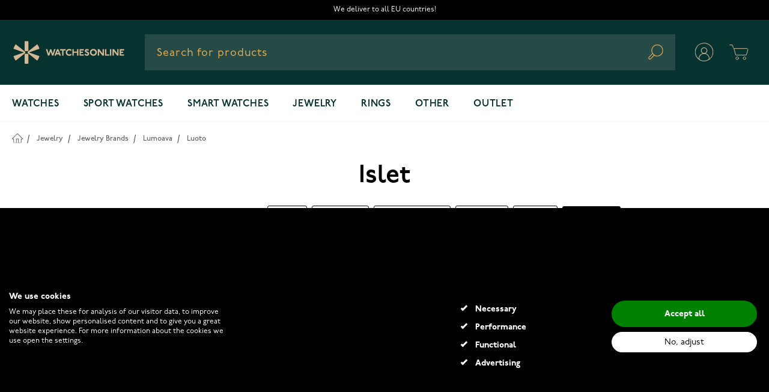

--- FILE ---
content_type: text/html; charset=UTF-8
request_url: https://www.watchesonline.com/jewellery/lumoava-luoto
body_size: 76850
content:
<!doctype html>
<html lang="en">
<head >
    <meta charset="utf-8"/>
<meta name="title" content="See the vast collection of Lumoava Islet jewellery with fast delivery"/>
<meta name="description" content="The minimalistic Lumoava Islet jewelry will complement anyone&#039;s style. This jewelry is perfect for leisure, work, or a party. Made in Finland. Fast delivery. 90-day return policy."/>
<meta name="robots" content="INDEX,FOLLOW"/>
<meta name="viewport" content="width=device-width, initial-scale=1"/>
<title>See the vast collection of Lumoava Islet jewellery with fast delivery</title>
        


<link rel="icon" type="image/x-icon" href="https://www.watchesonline.com/media/favicon/websites/19/favicon.ico" />
<link rel="shortcut icon" type="image/x-icon" href="https://www.watchesonline.com/media/favicon/websites/19/favicon.ico" />
<link rel="preconnect" href="https://www.google-analytics.com" />
<link rel="preconnect" href="https://fonts.gstatic.com" />
<link rel="preconnect" href="https://maxcdn.bootstrapcdn.com" />
<link rel="preconnect" href="https://googleads.g.doubleclick.net" />
<link rel="preconnect" href="https://fonts.googleapis.com" />
<link rel="preconnect" href="https://googleadservices.com" />
<link rel="preconnect" href="https://www.facebook.com" />
<link rel="preconnect" href="https://www.google.fi" />
<link rel="preconnect" href="https://www.google.com" />
<link rel="preconnect" href="https://googletagmanager.com" />
<link rel="preconnect" href="https://cdn1.stamped.io" />
<link rel="preconnect" href="https://connect.facebook.net" />
<link rel="canonical" href="https://www.watchesonline.com/jewellery/lumoava-luoto" />


<style>
    .blog-page .blog-list-grid .post-block .post-title-wrap a {
        text-shadow: 2px 2px 4px rgba(0, 0, 0, 0.7);
    }
</style>

<style>
    .cookiefirst-root [data-cookiefirst-widget="modal"] {
        position: relative;
        z-index: 100;
    }
    div[data-cookiefirst-widget="banner"] > div > div > div > div > div button {
        display: none
    }
    div[data-cookiefirst-widget="banner"] > div > div > div > div > div >  span{
        display:block;
    }
    div[data-cookiefirst-widget="banner"] > div > div > div > div > div{
        width: max-content;
        padding-left: 10px;
    }
    div[data-cookiefirst-widget="banner"] > div > div > div > div > div >  span:before{
        content: '';
        position: absolute;
        top: 1px;
        left: -24px;
        width: 11px;
        height: 5px;
        border: 3px solid #fff;
        border-top: none;
        border-right: none;
        background-color: #000;
        -webkit-transform: rotate(-45deg);
        -ms-transform: rotate(-45deg);
        transform: rotate(-45deg);
    }
    div[data-cookiefirst-widget="banner"] > div > div:nth-child(2){
        display:inline-flex;
        padding-top: 15px;
    }
    div[data-cookiefirst-widget="banner"] > div > div > div{
        width: 50%;
        margin-left: 0;
        margin-right: 0;
        display: block;
        color: #fff!important;
    }
    div[data-cookiefirst-widget="banner"] > div > div > div:nth-child(2) > div:nth-child(2){
        display:none;
    }
    div[data-cookiefirst-widget="banner"] > div > div > div:nth-child(2) > div:nth-child(3){
        flex: 0 0 100%;
        max-width: 100%;
        width: 100%;
    }
    .cookiefirst-root div[data-cookiefirst-widget="banner"] {
        max-width: 1280px;
        margin-left:auto;
        margin-right:auto;
        box-shadow: none!important;
        background:transparent!important;
    }
    .cookiefirst-root >div{
        background-color: #000!important;
    }
    div[data-cookiefirst-widget="banner"] {
        overflow:hidden;
        padding: 100px 0;
        color:#fff
    }
    div[data-cookiefirst-widget="banner"] > div > div > div > div > div  span{
        color: #fff;
        position:relative;
    }
    div[data-cookiefirst-widget="banner"] > div > div > p {
        color:#fff;
        font-weight: 500!important;
        font-size:16px!important
    }
    div[data-cookiefirst-widget="banner"] > div > div > span {
        font-size:32px!important;
        color:#fff;
        margin-bottom:20px
    }
    div[data-cookiefirst-widget="banner"] [data-cookiefirst-button="primary"]  span{
        font-weight: 700!important;

    }
    body > div.cookiefirst-root.notranslate > div > div > div > div:nth-child(2) > div > div:nth-child(1) > span {
        font-size: 18px}

    div[data-cookiefirst-widget="banner"] [data-cookiefirst-button="primary"] {
        color: #fff!important;
        background-color: green!important;
        border-color: transparent!important;
        font-weight: 500!important;
        border-radius: 50px!important;
    }
    div[data-cookiefirst-widget="banner"] [data-cookiefirst-button="primary"]:hover{
        color: #fff!important;
        background-color: #1B8D4C!important;
        border-color: transparent!important;
        border-radius: 50px!important;
    }
    div[data-cookiefirst-widget="banner"] [data-cookiefirst-button="secondary"]:hover{
        color: #000!important;
        background-color: rgba(255, 255, 255, 0.8) !important;
        border-color: rgba(255, 255, 255, 0.8)!important;
        border-radius: 50px!important;
    }
    div[data-cookiefirst-widget="banner"] [data-cookiefirst-button="secondary"]{
        color: #000!important;
        background-color: #fff!important;
        border-color: #fff!important;
        font-weight: 500!important;
        border-radius: 50px!important;
        padding: 5px 12px !important;
    }
    div[data-cookiefirst-widget="banner"] [data-cookiefirst-button="secondary"] span{

        font-weight: 400!important;
    }
    .cookiefirst-root div[data-cookiefirst-widget="banner"]  [data-cookiefirst-widget]{
        background:transparent!important;
    }
    @media(min-width: 768px) and (max-width:1300px){
        div[data-cookiefirst-widget="banner"]  > div > div > div > div{
            flex-basis: 0;
            flex-grow: 1;
            max-width: 100%;
        }
        div[data-cookiefirst-widget="banner"] {
            padding-left:15px;
            padding-right:15px;
        }
    }
    @media(min-width: 768px) and (max-width:991px){
        div[data-cookiefirst-widget="banner"] > div > div:nth-child(2)  > div:nth-child(2) >div:nth-child(1){
            order:2
        }
    }
    div[data-cookiefirst-widget="banner"] [data-cookiefirst-button="primary"]{
        padding: 10px 12px!important;
    }
    div[data-cookiefirst-widget="banner"] > div > div > p{
        font-size: 15px!important;
        line-height: 1.2
    }
    @media(max-width: 767px) {
        .catalog-category-view .stamped-product-reviews-badge .stamped-badge-caption {
            font-size: 0 !important;
        }
        .catalog-category-view .stamped-product-reviews-badge  .stamped-badge-caption[data-reviews][data-label][data-version="2"]:before {
            font-size: 14px !important;
        }
        .catalog-category-view .stamped-product-reviews-badge .stamped-badge-caption[data-reviews][data-label][data-version="2"]:after {
            /*content: attr(data-reviews)')' !Important;*/
            font-size: 14px !Important;
        }

        div[data-cookiefirst-widget="banner"] > div > div > div > div{
            flex-basis: 0;
            flex-grow: 1;
            max-width: 100%;
        }
        div[data-cookiefirst-widget="banner"] > div > div:nth-child(2) {
            display: block;
        }
        div[data-cookiefirst-widget="banner"] > div > div > div{
            width: 100%;
        }
        div[data-cookiefirst-widget="banner"] > div > div .cf1QhF {
            margin-bottom: 30px;
        }
        div[data-cookiefirst-widget="banner"] {
            padding: 0 15px 15px 15px;
        }
        div[data-cookiefirst-widget="banner"] > div > div:nth-child(2)  > div:nth-child(2) >div{
            flex: 0 0 100%;
            max-width: 100%;
        }
        div[data-cookiefirst-widget="banner"] > div > div > span {
            font-size: 24px!important;
        }
    }
    @media(max-width: 425px) {
        div[data-cookiefirst-widget="banner"] > div > div > p{
            font-size: 14px!important;
            line-height: 1.1;
            margin-top: 15px!important;
            margin-bottom: 15px!important;
        }
        .cookiefirst-root >div {
            padding-top: 45px;
        }
    }
    @media (max-width: 767px){
        .cookiefirst-root:before {
            content: '';
            position: fixed;
            top: 0;
            right: 0;
            left: 0;
            bottom: 0;
            background-color: rgba(0,0,0,0.6);
            z-index: 99;
        }
    }
    button:not(.primary) {
        box-shadow: none!important;
    }
</style>
    

<link rel="preconnect" href="https://use.typekit.net" crossorigin />
                        <link rel="preconnect" href="https://p.typekit.net" crossorigin />
<style type="text/css" data-type="criticalCss">
    @import url('https://use.typekit.net/ijv1skn.css');
*, ::before, ::after {
    box-sizing: border-box;
    border-width: 0;
    border-style: solid;
    border-color: #e5e7eb;
}
html {
    line-height: 1.5;
    -webkit-text-size-adjust: 100%;
    -moz-tab-size: 4;
    -o-tab-size: 4;
    tab-size: 4;
    font-family: p22-underground, Helvetica Neue, Arial, sans-serif;
    font-feature-settings: normal;
}
body {
    font-size: 1rem;
    line-height: 1.5;
    letter-spacing: 0;
    --tw-text-opacity: 1;
    color: rgb(0 0 0 / var(--tw-text-opacity));
    overflow-y: scroll;
    margin: 0;
}
.sr-only {
    position: absolute;
    width: 1px;
    height: 1px;
    padding: 0;
    margin: -1px;
    overflow: hidden;
    clip: rect(0, 0, 0, 0);
    white-space: nowrap;
    border-width: 0;
}
.columns {
    margin-left: auto;
    margin-right: auto;
    display: block;
    width: 100%;
    max-width: 1536px;
    padding-left: 1.25rem;
    padding-right: 1.25rem;
}
.page-wrapper {
    --tw-bg-opacity: 1;
    background-color: rgb(255 255 255 / var(--tw-bg-opacity));
}
.page-header .panel.wrapper {
    color: #000 !important;
    border-bottom: none !important;
    min-height: 33px;
}
.page-header .top-header {
    font-size: 12px;
    color: #000;
    line-height: 20px;
    padding: 0 10px !important;
    text-align: center;
}
.page-header #stamped-badge-2 {
    line-height: 20px;
    padding-top: 9px;
    padding-bottom: 4px;
    display: inline-flex;
    text-transform: lowercase;
    font-weight: 500;
    align-items: center;
    height: 35px;
}
.page-header .top-header .stamped-badge-stars {
    display: inline-block;
    vertical-align: middle;
    font-weight: 700;
    margin-right: 5px;
}
.page-header .top-header #stamped-badge-total, .page-header .top-header #stamped-badge-title {
    font-size: 12px;
}
.page-header .top-header .stamped-style-color-text {
    color: #fff !important;
    margin-right: 5px;
}
.page-header .top-header .stamped-fa {
    font-size: 15px;
    width: 17px;
    display: inline-block;
    color: gold;
    font-style: inherit;
    position: relative;
}
.page-header .top-header .fa-star, .page-header .top-header .fa-star-checked, .page-header .top-header .fa-star-half-o, .page-header .top-header .fa-star-o, .page-header .top-header .stamped-fa-star, .page-header .top-header .stamped-fa-star-checked, .page-header .top-header .stamped-fa-star-half-o, .page-header .top-header .stamped-fa-star-o {
    color: #ffd200;
    padding: 0;
}
.page-header .top-header .stamped-fa:last-child {
    margin-right: 0;
}
.page-header .top-header .stamped-fa:before {
    content: '\2605';
    font-weight: 700;
    font-size: 16px;
    width: 16px;
    display: inline-block;
    color: gold;
    font-style: inherit;
    text-align: center;
    font-variant: normal;
    text-transform: none;
    line-height: 1em;
    margin-right: -1px;
}
.page-header .top-header .stamped-fa-star-half-o:after {
    content: '\2605';
    color: gold;
    position: absolute;
    margin-left: -14px;
    width: 7px;
    overflow: hidden;
    top: 1px;
}
.page-header .top-header .fa-star-half-o:before, .page-header .top-header .fa-star-o:before, .page-header .top-header .fa-star:before, .page-header .top-header .stamped-fa-star-half-o:before, .page-header .top-header .stamped-fa-star-o:before, .page-header .top-header .stamped-fa-star:before {
    font-family: stamped-font, FontAwesome !important;
}
[type='text'],[type='email'],[type='url'],[type='password'],[type='number'],[type='date'],[type='datetime-local'],[type='month'],[type='search'],[type='tel'],[type='time'],[type='week'],[multiple],textarea,select {
    -webkit-appearance: none;
    -moz-appearance: none;
    appearance: none;
    background-color: #fff;
    border-color: #6b7280;
    border-width: 1px;
    border-radius: 0px;
    padding-top: 0.5rem;
    padding-right: 0.75rem;
    padding-bottom: 0.5rem;
    padding-left: 0.75rem;
    font-size: 1rem;
    line-height: 1.5rem;
    --tw-shadow: 0 0 #0000;
}
button,
input,
optgroup,
select,
textarea {
    font-family: inherit;
    font-size: 100%;
    font-weight: inherit;
    line-height: inherit;
    color: inherit;
    margin: 0;
    padding: 0;
}

/* HEADER */

.bg-dark-alexandrite {
    --tw-bg-opacity: 1;
    background-color: rgb(6 51 47 / var(--tw-bg-opacity));
}
.w-full {
    width: 100%;
}
.z-30 {
    z-index: 30;
}
.relative {
    position: relative;
}
.py-3\.5 {
    padding-top: 0.875rem;
    padding-bottom: 0.875rem;
}
.px-5 {
    padding-left: 1.25rem;
    padding-right: 1.25rem;
}
.justify-between {
    justify-content: space-between;
}
.items-center {
    align-items: center;
}
.flex-wrap {
    flex-wrap: wrap;
}
.max-w-screen-2xl {
    max-width: 1536px;
}
.flex {
    display: flex;
}
.mt-0 {
    margin-top: 0px;
}
.mx-auto {
    margin-left: auto;
    margin-right: auto;
}
.shadow-sm {
    --tw-shadow: 0 1px 2px 0 rgb(0 0 0 / 0.05);
    --tw-shadow-colored: 0 1px 2px 0 var(--tw-shadow-color);
    box-shadow: var(--tw-ring-offset-shadow, 0 0 #0000), var(--tw-ring-shadow, 0 0 #0000), var(--tw-shadow);
}
.border-container-lighter {
    --tw-border-opacity: 1;
    border-color: rgb(245 245 245 / var(--tw-border-opacity));
}
.h-8 {
    height: 2rem;
}
.order-1 {
    order: 1;
}
.no-underline {
    text-decoration-line: none;
}
.text-gray-800 {
    --tw-text-opacity: 1;
    color: rgb(31 41 55 / var(--tw-text-opacity));
}
.tracking-wide {
    letter-spacing: 0.025em;
}
.justify-start {
    justify-content: flex-start;
}
a {
    color: inherit;
    text-decoration: inherit;
}
img, video {
    max-width: 100%;
    height: auto;
}
img, svg, video, canvas, audio, iframe, embed, object {
    display: block;
    vertical-align: middle;
}
.page-header #search-content {
    background: #264b47 0% 0% no-repeat padding-box;
    height: 60px;
    padding-left: 0;
    position: relative;
}
.flex-grow {
    flex-grow: 1;
}
.order-3 {
    order: 3;
}
.z-10 {
    z-index: 10;
}
.justify-center {
    justify-content: center;
}
.hidden {
    display: none;
}
.page-header #search-content #menu-search-icon {
    position: absolute;
    right: 20px;
    top: 17px;
}
.inline-block {
    display: inline-block;
}
.ml-1 {
    margin-left: 0.25rem;
}
button,
[type='button'],
[type='reset'],
[type='submit'] {
    -webkit-appearance: button;
    /* 1 */
    background-color: transparent;
    /* 2 */
    background-image: none;
    /* 2 */
}
.text-gold {
    --tw-text-opacity: 1;
    color: rgb(227 174 87 / var(--tw-text-opacity));
}
.order-2 {
    order: 2;
}
.mr-10 {
    margin-right: 2.5rem;
}
.block {
    display: block;
}
.shadow-lg {
    --tw-shadow: 0 10px 15px -3px rgb(0 0 0 / 0.1), 0 4px 6px -4px rgb(0 0 0 / 0.1);
    --tw-shadow-colored: 0 10px 15px -3px var(--tw-shadow-color), 0 4px 6px -4px var(--tw-shadow-color);
    box-shadow: var(--tw-ring-offset-shadow, 0 0 #0000), var(--tw-ring-shadow, 0 0 #0000), var(--tw-shadow);
}

#menu-cart-icon .cart-icon-open, #menu-cart-icon .cart-icon-close {
    width: 60px;
    height: 60px;
    position: static;
}

[x-cloak] {
    display: none !important;
}
.main-menu__toggle {
    background-color: #264b47;
    padding: 17px 15px 13px;
}
.main-menu__toggle {
    display: flex;
    cursor: pointer;
}
ol, ul, menu {
    list-style: none;
    margin: 0;
    padding: 0;
}
.main-menu__content {
    position: absolute;
    left: 0px;
    top: 60px;
    display: none;
    width: 100%;
    --tw-bg-opacity: 1;
    background-color: rgb(255 255 255 / var(--tw-bg-opacity));
}
.max-w-\[640px\] {
    max-width: 640px;
}
.py-5 {
    padding-top: 1.25rem;
    padding-bottom: 1.25rem;
}
#hyva-checkout-main #hyva-checkout-container #quote-summary > .price-summary {
    border-width: 0;
    background-color: transparent;
    padding: 0px;
}

/* Homepage Slider */
.cms-home .luxury-home-carousel.homeslider {
    padding-top: 0;
}
.cms-home .luxury-home-carousel {
    padding-top: 50px;
    padding-bottom: 20px;
}
.cms-home .homecontent {
    padding-top: 2rem;
}
.luxury-home-carousel .full-width-home-banner img {
    width: 100%;
}
.luxury-home-carousel #preview-images {
    width: 100%;
}
.luxury-home-carousel #preview-images img {
    width: 100%;
}
.mt-4 {
    margin-top: 1rem;
}
.luxury-category-block-item {
    display: flex;
    flex-direction: column;
    align-items: center;
    margin-bottom: 50px;
}
.flex-row {
    flex-direction: row;
}
.font-medium {
    font-weight: 500;
}
.text-xl {
    font-size: 1.25rem;
    line-height: 1.75rem;
}
.ml-4 {
    margin-left: 1rem;
}
.mb-2 {
    margin-bottom: 0.5rem;
}
.w-1\/3 {
    width: 33.333333%;
}
.px-1 {
    padding-left: 0.25rem;
    padding-right: 0.25rem;
}
.luxury-home-wrapper .luxury-category-block-item .outline-link {
    border-radius: 20px;
}
.luxury-category-block-item a picture {
    display: flex;
    border: 3px solid transparent;
    border-radius: 50%;
}
h1, .h1 {
    font-style: normal;
    font-weight: 600;
    font-size: 42px;
    line-height: 54px;
    margin-bottom: 25px;
    margin-top: 20px;
}
.outline-link {
    border: 2px solid;
    padding: 13px 45px;
    box-sizing: border-box;
    border-radius: 10px;
    display: flex;
    align-items: center;
    justify-content: center;
    width: -moz-fit-content;
    width: fit-content;
    text-decoration: none;
}
.mt-5 {
    margin-top: 1.25rem;
}
.mb-10 {
    margin-bottom: 2.5rem;
}
.text-black {
    --tw-text-opacity: 1;
    color: rgb(0 0 0 / var(--tw-text-opacity));
}
.pr-\[100px\] {
    padding-right: 100px;
}
.min-h-\[28px\] {
    min-height: 28px;
}
.mb-4 {
    margin-bottom: 1rem;
}
.overflow-hidden {
    overflow: hidden;
}
.flex-col {
    flex-direction: column;
}
.p-5 {
    padding: 1.25rem;
}
.border-gray-100 {
    --tw-border-opacity: 1;
    border-color: rgb(243 244 246 / var(--tw-border-opacity));
}
.border {
    border-width: 1px;
}
.swiper-slider {
    opacity: 0;
    visibility: hidden;
    max-height: 388px;
}
.swiper-slider.swiper-initialized {
    opacity: 1;
    visibility: visible;
    max-height: none;
}
.signup_form_klaviyo__title {
    color: black !important;
    text-align: center;
    margin-bottom: 25px;
    margin-top: 0;
    font-size: 35px;
    line-height: 50px;
}
.signup_form_klaviyo .aleprosentti {
    background: #FA6E50;
    border-radius: 30px;
    padding: 0 10px 10px 10px;
}
.signup_form_klaviyo__subtitle {
    color: black!important;
    text-align: center;
    margin-bottom: 40px;
    font-size: 20px;
    font-style: normal;
    font-weight: 500;
    line-height: 32px;
    letter-spacing: 0;
}
.signup_form_klaviyo {
    background-color: #F6F1EA;
    padding: 35px 0;
}
.signup_form_klaviyo__description_small {
    color: #434343;
    display: inline-block;
    line-height: 14px;
    padding-top: 10px;
    font-size: 12px;
    font-weight: 500;
    font-style: normal;
    letter-spacing: 0px;
}
.blurbgrid_wrapper .blurbs .grid_blurb {
    padding: 0 5px;
    margin-bottom: 10px;
}
.text-serif {
    font-family: tuppence, serif;
}
.overflow-x-hidden {
    overflow-x: hidden;
}
.luxury-blog-slider h2, .luxury-blog-slider .h2 {
    color: #000;
    font-size: 20px;
    text-align: left;
    line-height: 20px;
    display: inline-block;
    font-weight: 600;
    margin-top: 0;
    margin-bottom: 30px;
}
.w-1\/2 {
    width: 50%;
}
.shrink-0 {
    flex-shrink: 0;
}
.mx-1 {
    margin-left: 0.25rem;
    margin-right: 0.25rem;
}
.luxury-blog-slider .post-list {
    margin-left: -1rem;
    margin-right: -1rem;
    padding: 0;
}
.luxury-blog-slider .post-item-link {
    overflow: hidden;
    text-overflow: ellipsis;
    display: -webkit-box;
    -webkit-line-clamp: 3;
    line-clamp: 3;
    -webkit-box-orient: vertical;
    min-height: 96px;
}
.luxury-home-wrapper .home-banner.sport-block {
    margin-bottom: 50px;
    display: flex;
    flex-direction: column;
}
.luxury-home-wrapper .home-banner img,
.luxury-home-carousel .home-banner img {
    padding: 38px 0;
}
.body-small-medium {
    font-style: normal;
    font-weight: 500;
    font-size: 16px;
    line-height: 25px;
    letter-spacing: 0;
}
.luxury-home-wrapper .home-banner p {
    margin-bottom: 30px;
}
.luxury-home-wrapper .home-banner.sport-block .description .outline-link {
    margin-left: auto;
    margin-right: auto;
    --tw-text-opacity: 1;
    color: rgb(255 255 255 / var(--tw-text-opacity));
}
.luxury-home-wrapper .about-store.wrapper .text .sub-title,
.luxury-home-wrapper .about-store.wrapper .text h3,
.luxury-home-wrapper .about-store.wrapper .text .h3 {
    margin-bottom: 40px;
    display: block;
}
.text-bronze {
    color: #D4B795;
}
.tuppence {
    font-family: Tuppence, serif;
}
.alt-h3-tuppence {
    font-family: Tuppence, serif;
    font-style: normal;
    font-weight: 600;
    font-size: 40px;
    line-height: 50px;
    letter-spacing: 0;
}
.page-footer .footer-cols-wrapper {
    box-sizing: border-box;
    display: flex;
    flex: 0 1 auto;
    flex-direction: row;
    flex-wrap: wrap;
    color: #fff;
    justify-content: space-between;
    width: 100%;
}
.page-footer .footer-cols-wrapper.logo-vertical {
    padding: 100px 0;
    justify-content: center;
    display: flex;
    flex-wrap: wrap;
    color: #fff;
    width: 100%;
}
.bg-alexandrite {
    --tw-bg-opacity: 1;
    background-color: rgb(38 75 71 / var(--tw-bg-opacity));
}
p {
    margin-bottom: 1rem;
}
[type='email'] {
    appearance: none;
    background-color: #fff;
    border-color: #6b7280;
    border-width: 1px;
    border-radius: 0;
    padding-top: 0.5rem;
    padding-right: 0.75rem;
    padding-bottom: 0.5rem;
    padding-left: 0.75rem;
    font-size: 1rem;
    line-height: 1.5rem;
    --tw-shadow: 0 0 #0000;
}
.main-menu__link {
    display: inline-flex;
    padding-bottom: 1rem;
    padding-top: 1.25rem;
    font-size: 1rem;
    line-height: 1.5rem;
    font-weight: 600;
    text-transform: uppercase;
    letter-spacing: 0.05em;
    --tw-text-opacity: 1;
    color: rgb(6 51 47 / var(--tw-text-opacity));
}
.main-menu__item-toggle {
    display: none;
}
.main-menu__navigation {
    z-index: 30;
    display: flex;
    flex-wrap: wrap;
}
a.outline-link {
    border-radius: 10px;
    margin-top: 20px;
    box-sizing: border-box;
}
a.outline-link span {
    font-size: 17px;
    text-transform: uppercase;
    font-weight: 900;
    position: relative;
    color: inherit;
    padding-top: 5px;
    transition: all .3s ease-out;
}
.text-center {
    text-align: center;
}
.px-3 {
    padding-left: 0.75rem;
    padding-right: 0.75rem;
}
.py-1 {
    padding-top: 0.25rem;
    padding-bottom: 0.25rem;
}
.luxury-blog-item-text {
    background: #f5f5f5;
    padding: 1rem 0.5rem;
    text-align: center;
}
.luxury-blog-slider .post-item-link {
    -webkit-line-clamp: 3;
    line-clamp: 3;
    min-height: 66px;
}
.luxury-blog-item-text .post-item-link {
    font-size: 18px;
}
h3, .h3 {
    font-style: normal;
    font-weight: 500;
    font-size: 22px;
    line-height: 32px;
    margin-bottom: 10px;
    margin-top: 5px;
}
.page-wrapper .breadcrumbs {
    width: 100%;
    min-height: 32px;
}
.bg-container-lighter {
    --tw-bg-opacity: 1;
    background-color: rgb(255 255 255 / var(--tw-bg-opacity));
}
.page-wrapper .breadcrumbs .items {
    margin: 0;
    padding: 20px 0 0;
    list-style: none none;
}
.text-sm {
    font-size: 0.875rem;
    line-height: 1.25rem;
}
.py-4 {
    padding-top: 1rem;
    padding-bottom: 1rem;
}
.rounded {
    border-radius: 0.25rem;
}
.page-wrapper .breadcrumbs .items li {
    display: inline-block;
    margin-bottom: 5px;
}
.page-wrapper .breadcrumbs .items li a, .page-wrapper .breadcrumbs .items li strong {
    font-size: 12px;
    line-height: 20px;
    color: #666666 !important;
    font-weight: 500;
}
.page-wrapper .breadcrumbs .items li:first-child a {
    font-size: 0;
    display: block;
    width: 17px;
    height: 17px;
}
.page-wrapper .breadcrumbs .items li:first-child a:before {
    content: url(data:image/svg+xml,%3Csvg xmlns='http://www.w3.org/2000/svg' xmlns:xlink='http://www.w3.org/1999/xlink' width='17.922' height='16.148' viewBox='0 0 17.922 16.148'%3E%3Cdefs%3E%3CclipPath id='clip-path'%3E%3Crect id='Rectangle_110' data-name='Rectangle 110' width='17.922' height='16.148' transform='translate(0 0)' fill='none'/%3E%3C/clipPath%3E%3C/defs%3E%3Cg id='Group_244' data-name='Group 244' transform='translate(0 0)' clip-path='url(%23clip-path)'%3E%3Cpath id='Path_208' data-name='Path 208' d='M10.7,15.432V9.245H7.218v6.187' fill='none' stroke='%23666' stroke-linecap='round' stroke-width='1'/%3E%3Cpath id='Path_209' data-name='Path 209' d='M8.961,1l7.961,7.961H14.59v6.187H3.332V8.961H1Zm0-1a1,1,0,0,0-.707.293L.293,8.254A1,1,0,0,0,1,9.961H2.332v5.187a1,1,0,0,0,1,1H14.59a1,1,0,0,0,1-1V9.961h1.332a1,1,0,0,0,.707-1.707L9.668.293A1,1,0,0,0,8.961,0' fill='%23666'/%3E%3C/g%3E%3C/svg%3E);
    display: inline-block;
    height: 17px;
    width: 17px;
    position: relative;
    top: 1px;
}
.text-primary-lighter {
    --tw-text-opacity: 1;
    color: rgb(55 65 81 / var(--tw-text-opacity));
}
.px-2 {
    padding-left: 0.5rem;
    padding-right: 0.5rem;
}
.pt-6 {
    padding-top: 1.5rem;
}
.pb-12 {
    padding-bottom: 3rem;
}
.gap-2 {
    gap: 0.5rem;
}
.grid {
    display: grid;
}
.grid-cols-2 {
    grid-template-columns: repeat(2, minmax(0, 1fr));
}
.top-right-label {
    top: 0;
    right: 0;
    text-align: right;
    line-height: normal;
    position: absolute;
    z-index: 2;
    display: block;
}
.top-left-label {
    top: 0;
    left: 0;
    line-height: normal;
    position: absolute;
    z-index: 2;
    display: block;
}
.product-images-slider .swiper {
    display: none;
}
.product-images-slider .swiper.swiper-initialized {
    display: block;
}
.bg-container {
    --tw-bg-opacity: 1;
    background-color: rgb(250 250 250 / var(--tw-bg-opacity));
}
.grow {
    flex-grow: 1;
}
.catalog-category-view .product-info .product-item-details {
    display: flex;
    flex-direction: column;
    padding: 0.625rem;
}
.catalog-category-view .product-info .product-item-name {
    margin: 0 0 8px;
    text-align: left;
}
.text-lg {
    font-size: 1.125rem;
    line-height: 1.75rem;
}
.font-semibold {
    font-weight: 600;
}
.text-primary {
    --tw-text-opacity: 1;
    color: rgb(31 41 55 / var(--tw-text-opacity));
}
.mb-1 {
    margin-bottom: 0.25rem;
}
.mt-2 {
    margin-top: 0.5rem;
}
.catalog-category-view  .product-info .product-item-name a {
    min-height: 63px;
    max-height: 63px;
    overflow: hidden;
    display: inline-block;
    font-size: 14px;
    line-height: 23px;
    font-weight: 500;
    max-width: 100%;
    white-space: normal;
    text-overflow: ellipsis;
    display: -webkit-box;
    -webkit-line-clamp: 3;
    -webkit-box-orient: vertical;
}
.result .result-sub-content .stamped-product-reviews-badge,
.catalog-category-view .product-info .product-item-details .stamped-product-reviews-badge {
    min-height: 25px;
}
.text-gray-900 {
    --tw-text-opacity: 1;
    color: rgb(17 24 39 / var(--tw-text-opacity));
}
.h-\[56px\] {
    height: 56px;
}
.product-item .price-container {
    display: block;
}
.result .result-sub-content .old-price .price,
.catalog-category-view .product-info .product-item-details .old-price .price {
    font-size: 16px;
    line-height: 25px;
    color: #666;
    font-weight: 500;
    text-decoration: line-through;
    font-family: 'p22-underground', 'Helvetica Neue', Helvetica, Arial, sans-serif;
}
.catalog-category-view .product-info .product-item-details .price-box .price {
    font-size: 24px;
    line-height: 34px;
    font-family: 'Tuppence';
    white-space: nowrap;
    color: #000;
}
.h-0 {
    height: 0;
}
.pt-\[135\%\] {
    padding-top: 135%;
}
.catalog-category-view .product-item-photo {
    display: block;
    z-index: 1;
    background-color: #fff;
}
.product-images-wrapper {
    height: 100%;
    display: block;
    position: absolute;
    width: 100%;
    top: 0;
}
.product-item .product-images-wrapper img {
    height: calc(100% - 20px);
}
.object-center {
    -o-object-position: center;
    object-position: center;
}
.object-contain {
    -o-object-fit: contain;
    object-fit: contain;
}
.top-0 {
    top: 0px;
}
.absolute {
    position: absolute;
}
.toolbar-amount {
    line-height: 40px;
    margin: 0;
    padding: 0;
    padding-top: 10px;
    text-align: left;
    vertical-align: middle;
    font-size: 12px;
    font-weight: 900;
    letter-spacing: .09px;
    color: #000;
    text-transform: uppercase;
    height: 50px;
}
#category-view-container {
    margin-left: auto;
    margin-right: auto;
    display: flex;
    flex-direction: column;
    align-items: center;
    padding: 1rem 0;
}
.catalog-category-view .category-description {
    max-width: 100%;
    width: 100%;
}
.catalog-category-view .page-title {
    font-weight: 600;
    font-size: 42px;
    line-height: 54px;
    color: #000;
    padding: 20px 0;
    margin: 0;
}
.catalog-category-view .page-title-wrapper {
    background-color: transparent;
    text-align: center;
    justify-content: center;
    margin-bottom: 0;
}
.page-products .columns {
    position: relative;
}
.catalog-category-view.page-with-filter .columns  {
    display: block;
}
.catalog-category-view .columns {
    padding-left: 0.5rem;
    padding-right: 0.5rem;
}
.products.products-grid .catalog-ads-block {
    width: calc(100% + 16px);
    margin-left: -8px;
    margin-right: -8px;
}
.col-start-1 {
    grid-column-start: 1;
}
.row-start-5 {
    grid-row-start: 5;
}
.row-end-6 {
    grid-row-end: 6;
}
.col-end-3 {
    grid-column-end: 3;
}
.h-full {
    height: 100%;
}
.products.products-grid .catalog-ads-block img {
    width: 100%;
    -o-object-fit: cover;
    object-fit: cover;
    height: 100%;
}
.border-b {
    border-bottom-width: 1px;
}
.border-black-5 {
    --tw-border-opacity: 1;
    border-color: rgb(242 242 242 / var(--tw-border-opacity));
}
.pb-5 {
    padding-bottom: 1.25rem;
}
.inline-flex {
    display: inline-flex;
}
.items {
    margin: 0;
    padding: 0;
    list-style: none none;
}
.z-0 {
    z-index: 0;
}
.mr-1 {
    margin-right: 0.25rem;
}
.h-6 {
    height: 1.5rem;
}
.w-6 {
    width: 1.5rem;
}
.border-2 {
    border-width: 2px;
}
.border-container-darker {
    --tw-border-opacity: 1;
    border-color: rgb(182 182 182 / var(--tw-border-opacity));
}
.pt-\[3px\] {
    padding-top: 3px;
}
.bg-white {
    --tw-bg-opacity: 1;
    background-color: rgb(255 255 255 / var(--tw-bg-opacity));
}
.leading-5 {
    line-height: 1.25rem;
}
.px-4 {
    padding-left: 1rem;
    padding-right: 1rem;
}
.blurbgrid_wrapper .blurbs .grid_blurb .blurb.bottom img {
    width: 100%;
    height: auto;
}
.cms-page-view h2 {
    margin-top: 0px;
    margin-bottom: 1rem;
    font-size: 1.25rem;
    line-height: 1.75rem;
    font-weight: 700;
    --tw-text-opacity: 1;
    color: rgb(0 0 0 / var(--tw-text-opacity));
}
.tuppence.price-wrapper span {
    white-space: nowrap;
    color: #000;
    font-size: 32px;
    line-height: 44px;
    padding-bottom: 10px;
    letter-spacing: -.48px;
    display: block;
    font-weight: 600;
}
.order-first {
    order: -9999;
}
.form-input,.form-textarea,.form-select,.form-multiselect {
    -webkit-appearance: none;
    -moz-appearance: none;
    appearance: none;
    background-color: #fff;
    border-color: #6b7280;
    border-width: 1px;
    border-radius: 0px;
    padding-top: 0.5rem;
    padding-right: 0.75rem;
    padding-bottom: 0.5rem;
    padding-left: 0.75rem;
    font-size: 1rem;
    line-height: 1.5rem;
    --tw-shadow: 0 0 #0000;
}
.form-select {
    background-image: url("data:image/svg+xml,%3csvg xmlns='http://www.w3.org/2000/svg' fill='none' viewBox='0 0 20 20'%3e%3cpath stroke='%236b7280' stroke-linecap='round' stroke-linejoin='round' stroke-width='1.5' d='M6 8l4 4 4-4'/%3e%3c/svg%3e");
    background-position: right 0.5rem center;
    background-repeat: no-repeat;
    background-size: 1.5em 1.5em;
    padding-right: 2.5rem;
    -webkit-print-color-adjust: exact;
    print-color-adjust: exact;
}
.form-input,
.form-email,
.form-select,
.form-multiselect,
.form-textarea {
    width: 100%;
    border-width: 1px;
    --tw-border-opacity: 1;
    border-color: rgb(209 213 219 / var(--tw-border-opacity));
    --tw-shadow: 0 1px 2px 0 rgb(0 0 0 / 0.05);
    --tw-shadow-colored: 0 1px 2px 0 var(--tw-shadow-color);
    box-shadow: var(--tw-ring-offset-shadow, 0 0 #0000), var(--tw-ring-shadow, 0 0 #0000), var(--tw-shadow);
}
.\[\&_\:is\(input\2c select\2c textarea\)\]\:scroll-my-36 :is(input,select,textarea) {
    scroll-margin-top: 9rem;
    scroll-margin-bottom: 9rem;
}
.mr-3 {
    margin-right: 0.75rem;
}
.h-auto {
    height: auto;
}
.min-h-\[48px\] {
    min-height: 48px;
}
.w-12 {
    width: 3rem;
}
.min-w-\[48px\] {
    min-width: 48px;
}
.rounded-lg {
    border-radius: 0.5rem;
}
.bg-grey-90 {
    --tw-bg-opacity: 1;
    background-color: rgb(235 235 235 / var(--tw-bg-opacity));
}
.product-options-wrapper .gift-wrapping-block svg path {
    stroke-width: 1px;
}
form label, fieldset label {
    margin-bottom: 0.5rem;
    display: block;
    --tw-text-opacity: 1;
    color: rgb(31 41 55 / var(--tw-text-opacity));
}
.m-0 {
    margin: 0px;
}
.font-bold {
    font-weight: 700;
}
.mb-6 {
    margin-bottom: 1.5rem;
}
.\!mt-5 {
    margin-top: 1.25rem !important;
}
.font-black {
    font-weight: 900;
}
.text-left {
    text-align: left;
}
.mb-5 {
    margin-bottom: 1.25rem;
}
.form-checkbox-engraving[type="checkbox"],
.form-checkbox-gift-wrapping[type="checkbox"] {
    cursor: default;
    opacity: 0;
    position: absolute;
}
.gift-wrapping-info {
    background-color: #54A658;
    width: 16px;
    height: 16px;
    min-width: 16px;
    border-radius: 50%;
    cursor: pointer;
    margin: auto 5px auto 10px;
    display: flex;
    align-items: center;
    justify-content: center;
}
.form-checkbox-engraving[type="checkbox"] + label:before,
.form-checkbox-gift-wrapping[type="checkbox"] + label:before {
    content: '';
    position: absolute;
    cursor: pointer;
    right: 12px;
    width: 24px;
    height: 24px;
    border-radius: 6px;
    border: 1px solid #989898;
    top: 50%;
    transform: translateY(-50%);
    background-color: #fff;
}
#product-addtocart-button {
    font-size: 22px;
    font-weight: 600;
    font-stretch: normal;
    font-style: normal;
    line-height: normal;
    background: #8df28e;
    border-color: #8df28e;
    border-radius: 10px;
    color: #000;
    padding: 28px 10px 23px 10px;
}
.ml-auto {
    margin-left: auto;
}
.items-end {
    align-items: flex-end;
}
.mb-2 {
    margin-bottom: 0.5rem;
}
.h-\[38px\] {
    height: 38px;
}
.border-b {
    border-bottom-width: 1px;
}
.border-t {
    border-top-width: 1px;
}
.pt-2 {
    padding-top: 0.5rem;
}
.pb-1 {
    padding-bottom: 0.25rem;
}
.border-container {
    --tw-border-opacity: 1;
    border-color: rgb(231 231 231 / var(--tw-border-opacity));
}
.mb-0 {
    margin-bottom: 0px;
}
.w-6\/12 {
    width: 50%;
}
.-translate-y-1\/2 {
    --tw-translate-y: -50%;
    transform: translate(var(--tw-translate-x), var(--tw-translate-y)) rotate(var(--tw-rotate)) skewX(var(--tw-skew-x)) skewY(var(--tw-skew-y)) scaleX(var(--tw-scale-x)) scaleY(var(--tw-scale-y));
}
.justify-end {
    justify-content: flex-end;
}
.old-price .tuppence.price-wrapper .price {
    font-size: 16px;
    line-height: 18px;
    font-weight: 500;
    padding-bottom: 4px;
}
.mr-4 {
    margin-right: 1rem;
}
.widget.sales-block .sales-grid {
    border-radius: 10px;
    padding: 30px 0;
}
.widget.sales-block {
    margin-bottom: 20px;
}
.widget.sales-block .sales-grid>div {
    border-right: 1px solid #264b47;
    flex-direction: column;
    padding: 0 10px;
}
.widget.sales-block .sales-grid>div .img-wrapper {
    height: 46px;
}
.captions-annotations-medium {
    font-style: normal;
    font-weight: 500;
    font-size: 12px;
    line-height: 20px;
    letter-spacing: 0px
}
.widget.sales-block .sales-grid>div p {
    margin-top: 20px;
    color: #d4b795;
    text-align: center;
    margin-bottom: 0;
}
.widget.sales-block .sales-grid>div .img-wrapper svg {
    margin: 0 auto;
}
.catalog-product-view .page-main > .page-title-wrapper h1.page-title {
    text-align: left;
    justify-content: flex-start;
}
.mb-\[17px\] {
    margin-bottom: 17px;
}
.save-price-amount .price {
    position: relative;
    z-index: 0;
    border-radius: 0.5rem;
    padding-left: 0.5rem;
    padding-right: 0.5rem;
    font-size: 1.5rem;
    line-height: 2rem;
    font-weight: 600;
    --tw-text-opacity: 1;
    color: rgb(0 0 0 / var(--tw-text-opacity));
    font-family: Tuppence;
}
.save-price-amount .price:before {
    content: '';
    background-color: #54a658;
    width: 100%;
    height: 34px;
    position: absolute;
    top: 4px;
    left: 0;
    border-radius: 30px;
    z-index: -1;
}
.h-\[50px\] {
    height: 50px;
}
.catalog-product-view .page-main > .page-title-wrapper h1.page-title {
    margin-top: 0.75rem;
    margin-bottom: 0.75rem;
    justify-content: flex-start;
    text-align: left;
    font-size: 20px;
    line-height: 1.5rem;
}
.toolbar .sorter select {
    -webkit-appearance: none;
    -moz-appearance: none;
    appearance: none;
    outline: 0;
    box-shadow: none;
    border: 0 !important;
    position: relative;
    z-index: 2;
    border-radius: 0;
    padding: 0;
    height: 50px;
    -moz-text-align-last: left;
    text-align-last: left;
    text-align: left;
    text-transform: uppercase;
    font-size: 12px;
    font-weight: 900;
    color: #000;
    width: 170px;
    padding-left: 15px;
    padding-top: 5px;
    background: 0 0;
}
.catalog-category-view.page-with-filter .columns .column.main {
    width: 100% !important;
}
.catalog-category-view.page-with-filter .columns .sidebar-main {
    width: 100% !important;
    order: -1;
    height: 58px;
    border: none;
}
.catalog-category-view .sidebar.sidebar-main {
    position: absolute;
    top: 0;
    left: 0;
}
.pt-12 {
    padding-top: 3rem;
}
.pb-8 {
    padding-bottom: 2rem;
}
#logopreloader, #product-list.not-active {
    opacity: 0;
    visibility: hidden;
}
.page.messages {
    position: sticky;
    top: 0px;
    z-index: 20;
    height: 0px;
}
.message {
    margin-bottom: 0.5rem;
    display: flex;
    width: 100%;
    align-items: center;
    justify-content: space-between;
    border-radius: 0.25rem;
    --tw-bg-opacity: 1;
    background-color: rgb(75 85 99 / var(--tw-bg-opacity));
    padding: 0.5rem;
    padding-left: 0.5rem;
    padding-right: 0.5rem;
    padding-top: 0.5rem;
    padding-bottom: 0.375rem;
    --tw-text-opacity: 1;
    color: rgb(255 255 255 / var(--tw-text-opacity));
    --tw-shadow: 0 1px 3px 0 rgb(0 0 0 / 0.1), 0 1px 2px -1px rgb(0 0 0 / 0.1);
    --tw-shadow-colored: 0 1px 3px 0 var(--tw-shadow-color), 0 1px 2px -1px var(--tw-shadow-color);
    box-shadow: var(--tw-ring-offset-shadow, 0 0 #0000), var(--tw-ring-shadow, 0 0 #0000), var(--tw-shadow);
}
.message.error, .minicart-message.error {
    --tw-bg-opacity: 1;
    background-color: rgb(239 68 68 / var(--tw-bg-opacity));
}
.py-3 {
    padding-top: 0.75rem;
    padding-bottom: 0.75rem;
}
.max-w-\[300px\] {
    max-width: 300px;
}
.top-1\/2 {
    top: 50%;
}
.right-0 {
    right: 0px;
}
#vue_product_recommendation_modal {
    position: absolute;
    right: 0;
    bottom: 16px;
}
.inset-0 {
    top: 0px;
    right: 0px;
    bottom: 0px;
    left: 0px;
}
.max-h-screen-75 {
    max-height: 75vh;
}
.m-auto {
    margin: auto;
}
#videoly-wrapper {
    margin: 15px 0;
    width: 100%;
}
.catalog-product-view #videoly-wrapper, .catalog-product-view .pdp-promo-new {
    order: 1;
    margin-bottom: 1.25rem;
    width: 100%;
}
#description ul, .product.attribute.overview ul {
    list-style-type: disc;
}
#description ul, #description ol, .product.attribute.overview ul, .product.attribute.overview ol {
    margin-bottom: 1rem;
    padding-left: 2.5rem;
}
#description ul li, #description ol li, .product.attribute.overview ul li, .product.attribute.overview ol li {
    margin-bottom: 0.125rem;
}
.form-checkbox-custom[type="radio"], .form-checkbox-custom[type="checkbox"] {
    cursor: pointer;
    opacity: 0;
    position: absolute;
}
.form-checkbox-custom[type="checkbox"] + label:before {
    border: 1px solid #989898;
    box-sizing: border-box;
    content: '';
    display: inline-block;
    height: 40px;
    margin-right: 10px;
    margin-bottom: auto;
    vertical-align: middle;
    width: 40px;
}
.pb-2\.5 {
    padding-bottom: 0.625rem;
}
.mb-2\.5 {
    margin-bottom: 0.625rem;
}
.product-item.custom-view .related-details {
    width: calc(100% - 145px);
}
.max-h-\[50px\] {
    max-height: 50px;
}
.pr-2\.5 {
    padding-right: 0.625rem;
}
.product-item.custom-view .icon-info {
    border: 2px solid #087703;
    background-color: #087703;
    width: 29px;
    height: 29px;
    border-radius: 50%;
    display: flex;
    align-items: center;
    justify-content: center;
}
.product-item.custom-view .icon-info:before {
    color: #fff;
    content: 'i';
    font-weight: 900;
    text-align: center;
    font-size: 20px;
    line-height: 20px;
    padding: 5px 5px 3px;
}
.product-item.custom-view .related-item-image {
    width: 88px;
    height: auto;
}
.ml-2\.5 {
    margin-left: 0.625rem;
}
.product-item.custom-view .related-item-image img {
    width: 100%;
}
.p-3 {
    padding: 0.75rem;
}
.pt-2\.5 {
    padding-top: 0.625rem;
}
.swiper-button-lock {
    display: none;
}
.right-12 {
    right: 3rem;
}
.h-10 {
    height: 2.5rem;
}
.w-10 {
    width: 2.5rem;
}
.min-h-\[150px\] {
    min-height: 150px;
}
.border-gray-200 {
    --tw-border-opacity: 1;
    border-color: rgb(229 231 235 / var(--tw-border-opacity));
}
.crosssell-product-slider {
    display: none;
    max-height: 250px;
}
.crosssell-product-slider.swiper-initialized {
    display: flex;
}
.-mx-5 {
    margin-left: -1.25rem;
    margin-right: -1.25rem;
}
.bg-limestone {
    --tw-bg-opacity: 1;
    background-color: rgb(246 241 234 / var(--tw-bg-opacity));
}
.pb-4 {
    padding-bottom: 1rem;
}
.my-5 {
    margin-top: 1.25rem;
    margin-bottom: 1.25rem;
}
.uppercase {
    text-transform: uppercase;
}
h4, .h4 {
    font-style: normal;
    font-weight: 600;
    font-size: 17px;
    line-height: 22px;
    letter-spacing: 0px;
}
.mb-3 {
    margin-bottom: 0.75rem;
}
.text-base {
    font-size: 1rem;
    line-height: 1.5rem;
}
.p-2\.5 {
    padding: 0.625rem;
}
.py-2 {
    padding-top: 0.5rem;
    padding-bottom: 0.5rem;
}
.pl-2\.5 {
    padding-left: 0.625rem;
}
.w-\[95px\] {
    width: 95px;
}
.px-2\.5 {
    padding-left: 0.625rem;
    padding-right: 0.625rem;
}
.text-right {
    text-align: right;
}
.h-\[40px\] {
    height: 40px;
}
.w-\[40px\] {
    width: 40px;
}
.p-\[5px\] {
    padding: 5px;
}
.gap-4 {
    gap: 1rem;
}
.btn {
    display: flex;
    align-items: center;
    border-radius: 0.5rem;
    --tw-bg-opacity: 1;
    background-color: rgb(107 114 128 / var(--tw-bg-opacity));
    padding-left: 1rem;
    padding-right: 1rem;
    padding-top: 0.5rem;
    padding-bottom: 0.5rem;
    font-size: 1rem;
    line-height: 1.5rem;
    font-weight: 500;
    --tw-text-opacity: 1;
    color: rgb(255 255 255 / var(--tw-text-opacity));
    --tw-shadow: 0 4px 6px -1px rgb(0 0 0 / 0.1), 0 2px 4px -2px rgb(0 0 0 / 0.1);
    --tw-shadow-colored: 0 4px 6px -1px var(--tw-shadow-color), 0 2px 4px -2px var(--tw-shadow-color);
    box-shadow: var(--tw-ring-offset-shadow, 0 0 #0000), var(--tw-ring-shadow, 0 0 #0000), var(--tw-shadow);
}
.bg-black {
    --tw-bg-opacity: 1;
    background-color: rgb(0 0 0 / var(--tw-bg-opacity));
}
.px-8 {
    padding-left: 2rem;
    padding-right: 2rem;
}
.border-black {
    --tw-border-opacity: 1;
    border-color: rgb(0 0 0 / var(--tw-border-opacity));
}
.text-white {
    --tw-text-opacity: 1;
    color: rgb(255 255 255 / var(--tw-text-opacity));
}
.tracking-wider {
    letter-spacing: 0.05em;
}
.checkout-cart-index #checkout-link-button {
    margin-top: 3rem;
    margin-bottom: 0px;
    font-weight: 600;
}
.checkout-cart-index #checkout-link-button {
    background: #8df28e;
    border-color: #8df28e;
    border-radius: 10px;
    color: #000;
    font-size: 22px;
    padding: 28px 10px 23px 10px;
}
.w-8\/12 {
    width: 66.666667%;
}
.w-4\/12 {
    width: 33.333333%;
}
.page-main {
    margin-bottom: 2rem;
    --tw-bg-opacity: 1;
    background-color: rgb(255 255 255 / var(--tw-bg-opacity));
}
.checkout-cart-index .columns {
    padding-left: 0px;
    padding-right: 0px;
}
.mt-auto {
    margin-top: auto;
}
.text-xs {
    font-size: 0.75rem;
    line-height: 1rem;
}
.page-footer #mc_embed_signup {
    position: relative;
    background-color: #06332f;
    padding: 70px 0;
}
.page-footer .footer-cols-wrapper .footer-col .title-col {
    border-top: 1px solid #06332f;
    border-bottom: none;
    padding-top: 30px;
    position: relative;
    font-size: 17px;
    line-height: 32px;
    color: #d4b795;
    font-weight: 500;
    text-transform: uppercase;
    text-align: left;
    margin-bottom: 1rem;
    min-width: 200px;
}
.page-footer .footer-cols-wrapper .footer-col {
    flex-grow: 1;
    flex-shrink: 1;
    flex-basis: 0;
    padding-left: 10px;
    padding-right: 10px;
    min-width: 200px;
}
.page-footer .footer-cols-wrapper.links-wrapper {
    padding-bottom: 100px;
}
.page-footer #extra_footer_block {
    margin-bottom: 15px;
    width: 100%;
}
.body-medium {
    font-style: normal;
    font-weight: 500;
    font-size: 20px;
    line-height: 32px;
    letter-spacing: 0px;
}
.page-footer #mc_embed_signup input {
    -webkit-appearance: none;
    box-shadow: none !important;
}
.page-footer #mc_embed_signup input.email {
    background-color: #eadbca;
    height: 60px;
    width: 100% !important;
    margin-bottom: 30px;
    border: none;
}
.page-footer #mc_embed_signup .button {
    width: 100%;
    border: 2px solid #fff !important;
    border-radius: 10px !important;
    color: #fff;
    background-color: transparent;
    height: 50px;
    text-transform: uppercase;
    font-size: 16px;
    letter-spacing: .6px;
    font-weight: 900;
    line-height: 37px !important;
    font-family: 'p22-underground', sans-serif;
}
.last\:pb-0:last-child {
    padding-bottom: 0px;
}
.last\:border-0:last-child {
    border-width: 0;
}
.last\:mb-0:last-child {
    margin-bottom: 0px;
}
.border-gray-special {
    --tw-border-opacity: 1;
    border-color: rgb(222 218 215 / var(--tw-border-opacity));
}
.min-w-\[40px\] {
    min-width: 40px;
}
.border-x {
    border-left-width: 1px;
    border-right-width: 1px;
}
.p-1 {
    padding: 0.25rem;
}
.h-9 {
    height: 2.25rem;
}
.pt-3 {
    padding-top: 0.75rem;
}
#hyva-checkout-main #hyva-checkout-container #quote-summary > .price-summary > :not([hidden]) ~ :not([hidden]) {
    margin-top: 0;
}
.\!mb-5 {
    margin-bottom: 1.25rem !important;
}
.leading-loose {
    line-height: 2;
}
.min-h-\[50px\] {
    min-height: 50px;
}
.rounded-t-lg {
    border-top-left-radius: 0.5rem;
    border-top-right-radius: 0.5rem;
}
.rounded-b-lg {
    border-bottom-right-radius: 0.5rem;
    border-bottom-left-radius: 0.5rem;
}
#hyva-checkout-main #hyva-checkout-container #quote-summary .customer-comment {
    margin-top: -1px !important;
    margin-bottom: 20px !important;
}
.text-2xl {
    font-size: 1.5rem;
    line-height: 2rem;
}
#hyva-checkout-main #hyva-checkout-container #payment,
#hyva-checkout-main #hyva-checkout-container #shipping,
#hyva-checkout-main #hyva-checkout-container #billing,
#hyva-checkout-main #hyva-checkout-container #shipping-section {
    margin-bottom: 1.25rem;
}
.grid-cols-12 {
    grid-template-columns: repeat(12, minmax(0, 1fr));
}
#hyva-checkout-main #hyva-checkout-container .field-email {
    border-top-left-radius: 0.5rem;
    border-top-right-radius: 0.5rem;
}
.col-span-12 {
    grid-column: span 12 / span 12;
}
.h-\[60px\] {
    height: 60px;
}
fieldset {
    margin: 0;
    padding: 0;
}
.text-black-50 {
    --tw-text-opacity: 1;
    color: rgb(120 117 115 / var(--tw-text-opacity));
}
[type='checkbox'],[type='radio'] {
    -webkit-appearance: none;
    -moz-appearance: none;
    appearance: none;
    padding: 0;
    -webkit-print-color-adjust: exact;
    print-color-adjust: exact;
    display: inline-block;
    vertical-align: middle;
    background-origin: border-box;
    -webkit-user-select: none;
    -moz-user-select: none;
    user-select: none;
    flex-shrink: 0;
    height: 1rem;
    width: 1rem;
    color: #2563EB;
    background-color: #fff;
    border-color: #6b7280;
    border-width: 1px;
    --tw-shadow: 0 0 #0000;
}
.form-input, .form-textarea, .form-select, .form-multiselect {
    -webkit-appearance: none;
    -moz-appearance: none;
    appearance: none;
    background-color: #fff;
    border-color: #6b7280;
    border-width: 1px;
    border-radius: 0px;
    padding-top: 0.5rem;
    padding-right: 0.75rem;
    padding-bottom: 0.5rem;
    padding-left: 0.75rem;
    font-size: 1rem;
    line-height: 1.5rem;
    --tw-shadow: 0 0 #0000;
}
.z-\[1\] {
    z-index: 1;
}
.bg-transparent {
    background-color: transparent;
}
#hyva-checkout-main #hyva-checkout-container .form-input,
#hyva-checkout-main #hyva-checkout-container .form-email,
#hyva-checkout-main #hyva-checkout-container .form-select,
#hyva-checkout-main #hyva-checkout-container .form-multiselect,
#hyva-checkout-main #hyva-checkout-container .form-textarea {
    border-width: 0;
    --tw-shadow: 0 0 #0000;
    --tw-shadow-colored: 0 0 #0000;
    box-shadow: var(--tw-ring-offset-shadow, 0 0 #0000), var(--tw-ring-shadow, 0 0 #0000), var(--tw-shadow);
}
#hyva-checkout-main #hyva-checkout-container .field-lastname,
#hyva-checkout-main #hyva-checkout-container .field-firstname,
#hyva-checkout-main #hyva-checkout-container .field-city,
#hyva-checkout-main #hyva-checkout-container .field-postcode {
    grid-column: span 6 / span 6;
}
.top-\[18px\] {
    top: 18px;
}
.left-3 {
    left: 0.75rem;
}
#hyva-checkout-main .form label, #hyva-checkout-main fieldset label {
    margin-bottom: 0;
}
#hyva-checkout-main #hyva-checkout-container form .field.field-reserved,
#hyva-checkout-main #hyva-checkout-container fieldset .field.field-reserved,
#hyva-checkout-main #hyva-checkout-container form .field,
#hyva-checkout-main #hyva-checkout-container fieldset .field {
    margin: 0px;
    margin-top: -1px;
}
#hyva-checkout-main #hyva-checkout-container form .field.field-reserved.field-lastname,
#hyva-checkout-main #hyva-checkout-container form .field.field-reserved.field-city,
#hyva-checkout-main #hyva-checkout-container fieldset .field.field-reserved.field-lastname,
#hyva-checkout-main #hyva-checkout-container fieldset .field.field-reserved.field-city,
#hyva-checkout-main #hyva-checkout-container form .field.field-lastname,
#hyva-checkout-main #hyva-checkout-container form .field.field-city,
#hyva-checkout-main #hyva-checkout-container fieldset .field.field-lastname,
#hyva-checkout-main #hyva-checkout-container fieldset .field.field-city {
    margin-left: -1px;
}
#hyva-checkout-main #hyva-checkout-container .hide-country-id .field-country_id {
    display: none;
}
.bottom-0 {
    bottom: 0px;
}
.left-2\.5 {
    left: 0.625rem;
}
.w-\[34px\] {
    width: 34px;
}
.opacity-0 {
    opacity: 0;
}
.p-0 {
    padding: 0px;
}
.border-0 {
    border-width: 0;
}
#hyva-checkout-main #hyva-checkout-container .field-telephone {
    border-bottom-right-radius: 0.5rem;
    border-bottom-left-radius: 0.5rem;
}
.font-normal {
    font-weight: 400;
}
.pt-1 {
    padding-top: 0.25rem;
}
.break-word {
    word-break: break-word;
}
.mr-2 {
    margin-right: 0.5rem;
}
.w-4 {
    width: 1rem;
}
.h-4 {
    height: 1rem;
}
.message.info,
.message.warning,
.message.notice,
.minicart-message.info,
.minicart-message.warning,
.minicart-message.notice {
    --tw-bg-opacity: 1;
    background-color: rgb(253 240 213 / var(--tw-bg-opacity));
    --tw-text-opacity: 1;
    color: rgb(111 68 0 / var(--tw-text-opacity));
}
.gap-x-3 {
    -moz-column-gap: 0.75rem;
    column-gap: 0.75rem;
}
#hyva-checkout-main #hyva-checkout-container [type='checkbox'] {
    height: 1.25rem;
    width: 1.25rem;
    border-radius: 0.25rem;
    --tw-border-opacity: 1;
    border-color: rgb(222 218 215 / var(--tw-border-opacity));
}
#hyva-checkout-main #hyva-checkout-container [type='radio'] {
    height: 1.25rem;
    width: 1.25rem;
    --tw-border-opacity: 1;
    border-color: rgb(222 218 215 / var(--tw-border-opacity));
}
[type='checkbox']:checked,[type='radio']:checked {
    border-color: transparent;
    background-color: currentColor;
    background-size: 100% 100%;
    background-position: center;
    background-repeat: no-repeat;
}
[type='checkbox']:checked {
    background-image: url("data:image/svg+xml,%3csvg viewBox='0 0 16 16' fill='white' xmlns='http://www.w3.org/2000/svg'%3e%3cpath d='M12.207 4.793a1 1 0 010 1.414l-5 5a1 1 0 01-1.414 0l-2-2a1 1 0 011.414-1.414L6.5 9.086l4.293-4.293a1 1 0 011.414 0z'/%3e%3c/svg%3e");
}
[type='radio']:checked {
    background-image: url("data:image/svg+xml,%3csvg viewBox='0 0 16 16' fill='white' xmlns='http://www.w3.org/2000/svg'%3e%3ccircle cx='8' cy='8' r='3'/%3e%3c/svg%3e");
}
.items-start {
    align-items: flex-start;
}
.flex-none {
    flex: none;
}
.flex-1 {
    flex: 1 1 0%;
}
:where(#hyva-checkout-main) #hyva-checkout-container form label, :where(#hyva-checkout-main) #hyva-checkout-container fieldset label {
    margin: 0px;
}
[type='radio'] {
    border-radius: 100%;
}
#payment-methods .payment-title-wrapper .payment-title {
    width: calc(100% - 60px);
}
.pt-0\.5 {
    padding-top: 0.125rem;
}
.last\:p-0:last-child {
    padding: 0px;
}
.last\:m-0:last-child {
    margin: 0px;
}
#hyva-checkout-main #hyva-checkout-container #shipping-section > .component-messenger .close {
    display: none;
}
.max-w-\[450px\] {
    max-width: 450px;
}
.leading-relaxed {
    line-height: 1.625;
}
.float-left {
    float: left;
}
.pr-1 {
    padding-right: 0.25rem;
}
.message.success, .minicart-message.success {
    --tw-bg-opacity: 1;
    background-color: rgb(229 239 229 / var(--tw-bg-opacity));
    --tw-text-opacity: 1;
    color: rgb(0 100 0 / var(--tw-text-opacity));
}
.message a.close, .minicart-message a.close {
    margin-top: -3px;
}
.message.success svg, .minicart-message.success svg {
    --tw-text-opacity: 1;
    color: rgb(0 100 0 / var(--tw-text-opacity));
}
.min-h-\[54px\] {
    min-height: 54px;
}
#customer-login-container {
    display: flex;
    flex-direction: column;
    justify-content: space-between;
    padding-top: 1rem;
    padding-bottom: 1rem;
}
.mt-8 {
    margin-top: 2rem;
}
.customer-account-login .page-wrapper .page-main > .page-title-wrapper .page-title, .customer-account-forgotpassword .page-wrapper .page-main > .page-title-wrapper .page-title, .customer-account-create .page-wrapper .page-main > .page-title-wrapper .page-title {
    font-size: 32px;
    line-height: 44px;
}
.pb-2 {
    padding-bottom: 0.5rem;
}
.h-\[78px\] {
    height: 78px;
}
.pb-3 {
    padding-bottom: 0.75rem;
}
form .field, fieldset .field {
    margin-top: 0.25rem;
}
form .field.choice, fieldset .field.choice {
    display: flex;
    align-items: center;
}
form .field.choice input, fieldset .field.choice input {
    margin-right: 1rem;
}
form .field.choice label, fieldset .field.choice label {
    margin-bottom: 0px;
}
.card {
    border-radius: 0.125rem;
    --tw-bg-opacity: 1;
    background-color: rgb(255 255 255 / var(--tw-bg-opacity));
    padding: 1rem;
    --tw-shadow: 0 1px 3px 0 rgb(0 0 0 / 0.1), 0 1px 2px -1px rgb(0 0 0 / 0.1);
    --tw-shadow-colored: 0 1px 3px 0 var(--tw-shadow-color), 0 1px 2px -1px var(--tw-shadow-color);
    box-shadow: var(--tw-ring-offset-shadow, 0 0 #0000), var(--tw-ring-shadow, 0 0 #0000), var(--tw-shadow);
}
.account-nav ul li a, .account-nav ul li strong {
    display: flex;
    justify-content: space-between;
    padding-top: 0.25rem;
    padding-bottom: 0.25rem;
    --tw-text-opacity: 1;
    color: rgb(75 85 99 / var(--tw-text-opacity));
}
.account-nav ul li strong:before {
    position: absolute;
    bottom: 3px;
    content: '';
    display: block;
    border-bottom: 1px solid #000;
    width: 100%
}
.account-nav ul li strong {
    font-weight: 400;
    --tw-text-opacity: 1;
    color: rgb(0 0 0 / var(--tw-text-opacity));
    text-decoration-line: underline;
}
.account-nav ul li strong {
    display: inline-block;
    position: relative;
    text-decoration-line: none;
}
.my-2 {
    margin-top: 0.5rem;
    margin-bottom: 0.5rem;
}
.account .page-title-wrapper h1 {
    justify-content: flex-start;
}
.account .page-title-wrapper {
    padding: 0px;
}
.text-secondary {
    --tw-text-opacity: 1;
    color: rgb(75 85 99 / var(--tw-text-opacity));
}
.mt-3 {
    margin-top: 0.75rem;
}
.ml-2 {
    margin-left: 0.5rem;
}
.mb-8 {
    margin-bottom: 2rem;
}
.text-\[22px\] {
    font-size: 22px;
}
.font-light {
    font-weight: 300;
}
.pr-4 {
    padding-right: 1rem;
}
.inline-block {
    display: inline-block;
}
.underline {
    display: inline-block;
    position: relative;
    text-decoration-line: none !important;
}
form legend, fieldset legend {
    margin-bottom: 0.75rem;
    font-size: 1.25rem;
    line-height: 1.75rem;
    --tw-text-opacity: 1;
    color: rgb(31 41 55 / var(--tw-text-opacity));
}
legend {
    padding: 0;
}
.actions-toolbar {
    margin-top: 1.5rem;
    display: flex;
    flex-direction: row-reverse;
    align-items: center;
    justify-content: space-between;
    border-top-width: 1px;
    --tw-border-opacity: 1;
    border-color: rgb(182 182 182 / var(--tw-border-opacity));
    padding-top: 1rem;
}
.actions-toolbar .primary button {
    display: flex;
    align-items: center;
    border-radius: 0.5rem;
    --tw-bg-opacity: 1;
    background-color: rgb(107 114 128 / var(--tw-bg-opacity));
    padding-left: 1rem;
    padding-right: 1rem;
    padding-top: 0.5rem;
    padding-bottom: 0.5rem;
    font-size: 1rem;
    line-height: 1.5rem;
    font-weight: 500;
    --tw-text-opacity: 1;
    color: rgb(255 255 255 / var(--tw-text-opacity));
    --tw-shadow: 0 4px 6px -1px rgb(0 0 0 / 0.1), 0 2px 4px -2px rgb(0 0 0 / 0.1);
    --tw-shadow-colored: 0 4px 6px -1px var(--tw-shadow-color), 0 2px 4px -2px var(--tw-shadow-color);
    box-shadow: var(--tw-ring-offset-shadow, 0 0 #0000), var(--tw-ring-shadow, 0 0 #0000), var(--tw-shadow);
}
.actions-toolbar .primary button {
    --tw-bg-opacity: 1;
    background-color: rgb(29 78 216 / var(--tw-bg-opacity));
    --tw-text-opacity: 1;
    color: rgb(255 255 255 / var(--tw-text-opacity));
    --tw-shadow: 0 4px 6px -1px rgb(0 0 0 / 0.1), 0 2px 4px -2px rgb(0 0 0 / 0.1);
    --tw-shadow-colored: 0 4px 6px -1px var(--tw-shadow-color), 0 2px 4px -2px var(--tw-shadow-color);
    box-shadow: var(--tw-ring-offset-shadow, 0 0 #0000), var(--tw-ring-shadow, 0 0 #0000), var(--tw-shadow);
}
.actions-toolbar a.back {
    --tw-text-opacity: 1;
    color: rgb(31 41 55 / var(--tw-text-opacity));
    text-decoration-line: underline;
}
.actions-toolbar a.back {
    display: inline-block;
    position: relative;
    text-decoration-line: none;
}
.actions-toolbar a.back:before {
    position: absolute;
    bottom: 3px;
    content: '';
    display: block;
    border-bottom: 1px solid #000;
    width: 100%;
}
.gap-y-0 {
    row-gap: 0px;
}
.gap-x-4 {
    -moz-column-gap: 1rem;
    column-gap: 1rem;
}
.my-6 {
    margin-top: 1.5rem;
    margin-bottom: 1.5rem;
}
.grid-cols-3 {
    grid-template-columns: repeat(3, minmax(0, 1fr));
}
.p-2 {
    padding: 0.5rem;
}
.bg-container-darker {
    --tw-bg-opacity: 1;
    background-color: rgb(245 245 245 / var(--tw-bg-opacity));
}
.grid-flow-row {
    grid-auto-flow: row;
}
.grid-cols-4 {
    grid-template-columns: repeat(4, minmax(0, 1fr));
}
.btn-primary {
    --tw-bg-opacity: 1;
    background-color: rgb(29 78 216 / var(--tw-bg-opacity));
    --tw-text-opacity: 1;
    color: rgb(255 255 255 / var(--tw-text-opacity));
    --tw-shadow: 0 4px 6px -1px rgb(0 0 0 / 0.1), 0 2px 4px -2px rgb(0 0 0 / 0.1);
    --tw-shadow-colored: 0 4px 6px -1px var(--tw-shadow-color), 0 2px 4px -2px var(--tw-shadow-color);
    box-shadow: var(--tw-ring-offset-shadow, 0 0 #0000), var(--tw-ring-shadow, 0 0 #0000), var(--tw-shadow);
}
.col-span-2 {
    grid-column: span 2 / span 2;
}
form .field.field-reserved, fieldset .field.field-reserved {
    margin-bottom: 1.75rem;
}
[type='text'],[type='email'],[type='url'],[type='password'],[type='number'],[type='date'],[type='datetime-local'],[type='month'],[type='search'],[type='tel'],[type='time'],[type='week'],[multiple],textarea,select {
    -webkit-appearance: none;
    -moz-appearance: none;
    appearance: none;
    background-color: #fff;
    border-color: #6b7280;
    border-width: 1px;
    border-radius: 0px;
    padding-top: 0.5rem;
    padding-right: 0.75rem;
    padding-bottom: 0.5rem;
    padding-left: 0.75rem;
    font-size: 1rem;
    line-height: 1.5rem;
    --tw-shadow: 0 0 #0000;
}
select {
    background-image: url(data:image/svg+xml,%3csvg xmlns='http://www.w3.org/2000/svg' fill='none' viewBox='0 0 20 20'%3e%3cpath stroke='%236b7280' stroke-linecap='round' stroke-linejoin='round' stroke-width='1.5' d='M6 8l4 4 4-4'/%3e%3c/svg%3e);
    background-position: right 0.5rem center;
    background-repeat: no-repeat;
    background-size: 1.5em 1.5em;
    padding-right: 2.5rem;
    -webkit-print-color-adjust: exact;
    print-color-adjust: exact;
}
.cms-page-view.page-layout-2columns-left .columns .column.main {
    width: 100%;
}
.cms-page-view.page-layout-2columns-left .columns .sidebar {
    width: 100%;
}
.cms-page-view .sidebar.sidebar-additional {
    padding-top: 20px;
}
.columns .sidebar {
    order: 3;
}
.cms-page-view.page-layout-2columns-left .columns {
    display: flex;
    flex-wrap: wrap;
}
.columns .main {
    order: 2;
}
.cms-page-view p {
    font-size: 1rem;
    line-height: 1.5rem;
    --tw-text-opacity: 1;
    color: rgb(0 0 0 / var(--tw-text-opacity));
}
.cms-page-view.page-layout-2columns-left .column.main a {
    text-decoration: underline;
}
.cms-page-view .column.main ol {
    list-style-type: decimal;
}
.cms-page-view .column.main ul, .cms-page-view .column.main ol {
    margin-top: 0px;
    margin-bottom: 0.625rem;
    padding-left: 2.5rem;
}
.cms-page-view .column.main ul li, .cms-page-view .column.main ol li {
    margin-top: 0px;
    margin-bottom: 0.625rem;
}
.cms-page-view .page-title, .cms-page-view h1 {
    font-size: 32px;
    line-height: 2.5rem;
    font-weight: 600;
    margin-top: 20px;
    position: relative;
    text-align: center;
    width: 100%;
}
.cms-page-view .column.main ul {
    list-style-type: disc;
}
.cms-page-view .cms-sidebar-list {
    position: sticky;
    top: 0;
    list-style: none;
    margin-left: 0;
    padding-left: 0;
}
.cms-page-view .cms-sidebar-list li {
    position: relative;
}
.cms-page-view .cms-sidebar-list li a {
    color: #111;
    line-height: 22px;
    margin-bottom: 0;
}
.luxury-home-carousel .luxury-home-slider {
    display: none;
}
.page-main {
    overflow: hidden;
}
.cms-home .page-main {
    margin-bottom: 0;
}






/* MEDIA */
@media (min-width: 640px) {
    .page-layout-2columns-left .columns .main, .page-layout-2columns-right .columns .main, .page-layout-3columns .columns .main {
        grid-column: span 2 / span 2;
    }
    .sm\:flex-row {
        flex-direction: row;
    }
    .sm\:max-w-none {
        max-width: none;
    }
    .page-with-filter .columns .sidebar-main {
        order: 1;
        grid-column: span 2 / span 2;
    }
    .sm\:w-1\/4 {
        width: 25%;
    }
    .sm\:w-1\/3 {
        width: 33.333333%;
    }
    .sm\:pb-0 {
        padding-bottom: 0px;
    }
    .sm\:w-auto {
        width: auto;
    }
    .sm\:order-2 {
        order: 2;
    }
    .sm\:ml-8 {
        margin-left: 2rem;
    }
    .sm\:ml-3 {
        margin-left: 0.75rem;
    }
    .page-layout-2columns-left .columns, .page-layout-2columns-right .columns, .page-layout-3columns .columns {
        grid-template-columns: repeat(2, minmax(0, 1fr));
    }
    .sm\:grid-cols-8 {
        grid-template-columns: repeat(8, minmax(0, 1fr));
    }
    .page-layout-2columns-left .columns .sidebar, .page-layout-2columns-right .columns .sidebar, .page-layout-3columns .columns .sidebar {
        order: 3;
    }
}
@media (min-width: 768px) {
    .page-layout-2columns-left .columns .sidebar, .page-layout-2columns-right .columns .sidebar, .page-layout-3columns .columns .sidebar {
        grid-column: span 1 / span 1;
    }
    .page-layout-2columns-left .columns .sidebar, .page-layout-3columns .columns .sidebar {
        order: 1;
    }
    .page-layout-2columns-left .columns .sidebar ~ .sidebar-additional, .page-layout-3columns .columns .sidebar ~ .sidebar-additional {
        order: 3;
    }
    .page-layout-2columns-left .columns .main, .page-layout-3columns .columns .main {
        grid-column-start: 2 !important;
    }
    .cms-page-view.page-layout-2columns-left .columns .sidebar {
        width: 25%;
    }
    .cms-page-view.page-layout-2columns-left .columns .column.main {
        width: 75%;
    }
    .md\:grid {
        display: grid;
    }
    .md\:text-sm {
        font-size: 0.875rem;
        line-height: 1.25rem;
    }
    .page-layout-2columns-left .columns .main, .page-layout-3columns .columns .main {
        grid-column-start: 2 !important;
    }
    .account .columns {
        margin-top: 1.25rem;
        display: grid;
        gap: 2rem;
    }
    .md\:w-\[80\%\] {
        width: 80%;
    }
    .md\:justify-start {
        justify-content: flex-start;
    }
    .md\:btn-primary {
        --tw-bg-opacity: 1;
        background-color: rgb(29 78 216 / var(--tw-bg-opacity));
        --tw-text-opacity: 1;
        color: rgb(255 255 255 / var(--tw-text-opacity));
        --tw-shadow: 0 4px 6px -1px rgb(0 0 0 / 0.1), 0 2px 4px -2px rgb(0 0 0 / 0.1);
        --tw-shadow-colored: 0 4px 6px -1px var(--tw-shadow-color), 0 2px 4px -2px var(--tw-shadow-color);
        box-shadow: var(--tw-ring-offset-shadow, 0 0 #0000), var(--tw-ring-shadow, 0 0 #0000), var(--tw-shadow);
    }
    .customer-account-login .page-wrapper .page-main > .page-title-wrapper .page-title, .customer-account-forgotpassword .page-wrapper .page-main > .page-title-wrapper .page-title, .customer-account-create .page-wrapper .page-main > .page-title-wrapper .page-title {
        font-size: 42px;
        line-height: 54px;
    }
    #customer-login-container {
        flex-direction: row;
    }
    .md\:col-span-6 {
        grid-column: span 6 / span 6;
    }
    .md\:col-span-12 {
        grid-column: span 12 / span 12;
    }
    .md\:gap-0 {
        gap: 0px;
    }
    .page-footer .footer.content ul li {
        margin-bottom: 1rem;
    }
    .page-footer .footer-col-content {
        height: 100% !important;
        display: block !important;
        opacity: 1 !important;
        font-size: 14px;
        font-weight: 300;
    }
    .page-footer .footer-cols-wrapper.links-wrapper {
        margin: 0 -10px;
        width: calc(100% + 20px);
    }
    .md\:text-base {
        font-size: 1rem;
        line-height: 1.5rem;
    }
    .checkout-cart-index .columns {
        padding-left: 1.5rem;
        padding-right: 1.5rem;
    }
    .checkout-cart-index #checkout-link-button {
        margin-top: 1.5rem;
    }
    .md\:pr-5 {
        padding-right: 1.25rem;
    }
    .md\:w-\[115px\] {
        width: 115px;
    }
    .page-products .sorter {
        position: relative;
        margin-left: auto;
        border-bottom: 1px solid #666;
    }
    .catalog-product-view .page-main > .page-title-wrapper h1.page-title {
        margin-bottom: 1.25rem;
        margin-top: 15px;
        font-size: 32px;
        line-height: 2.5rem;
    }
    .md\:text-left {
        text-align: left;
    }
    .md\:pb-6 {
        padding-bottom: 1.5rem;
    }
    .md\:pl-5 {
        padding-left: 1.25rem;
    }
    .md\:w-5\/12 {
        width: 41.666667%;
    }
    .md\:float-right {
        float: right;
    }
    .md\:mb-0 {
        margin-bottom: 0px;
    }
    .md\:block {
        display: block;
    }
    .md\:w-7\/12 {
        width: 58.333333%;
    }
    .md\:h-auto {
        height: auto;
    }
    .md\:float-left {
        float: left;
    }
    .cms-page-view h2 {
        font-size: 1.5rem;
        line-height: 2rem;
    }
    .md\:flex-row {
        flex-direction: row;
    }
    .md\:row-end-auto {
        grid-row-end: auto;
    }
    .md\:row-start-auto {
        grid-row-start: auto;
    }
    .md\:col-end-auto {
        grid-column-end: auto;
    }
    .md\:col-start-auto {
        grid-column-start: auto;
    }
    .products.products-grid .catalog-ads-block {
        margin: 0px;
        width: 100%;
    }
    .main .toolbar-products.top-toolbar {
        border: none;
        position: relative;
        top: 0;
        display: flex;
        flex-direction: row;
        margin-bottom: 0;
    }
    .md\:p-1 {
        padding: 0.25rem;
    }
    .catalog-category-view .product-info .product-item-details {
        padding: 1.25rem;
    }
    .md\:grid-cols-3 {
        grid-template-columns: repeat(3, minmax(0, 1fr));
    }
    .md\:gap-4 {
        gap: 1rem;
    }
    .md\:hidden {
        display: none;
    }
    .md\:py-6 {
        padding-top: 1.5rem;
        padding-bottom: 1.5rem;
    }
    .md\:h-11 {
        height: 2.75rem;
    }
    .md\:mr-8 {
        margin-right: 2rem;
    }
    .md\:order-2 {
        order: 2;
    }
    .md\:w-auto {
        width: auto;
    }
    .md\:order-3 {
        order: 3;
    }
    .md\:px-3 {
        padding-left: 0.75rem;
        padding-right: 0.75rem;
    }
    .main-menu__toggle {
        display: none;
    }
    .main-menu__navigation {
        display: flex !important;
    }
    .main-menu__link {
        padding-left: 0.5rem;
        padding-right: 0.5rem;
    }
    .md\:bg-container-lighter {
        --tw-bg-opacity: 1;
        background-color: rgb(255 255 255 / var(--tw-bg-opacity));
    }
    .luxury-home-wrapper .home-banner.sport-block {
        flex-direction: row;
    }
    .luxury-home-wrapper .home-banner.sport-block .description {
        width: 50%;
        background-color: rgb(255 255 255 / .05);
        padding-top: 50px;
        padding-bottom: 50px;
    }
    .md\:w-1\/3 {
        width: 33.333333%;
    }
    .md\:w-1\/4 {
        width: 25%;
    }
    .md\:mr-0 {
        margin-right: 0px;
    }
    .swiper-slider {
        opacity: 0;
        visibility: hidden;
        max-height: 490px;
    }
    .md\:pr-2 {
        padding-right: 0.5rem;
    }
    .md\:flex-col {
        flex-direction: column;
    }
    .md\:w-\[74px\] {
        width: 74px;
    }
    .md\:pr-6 {
        padding-right: 1.5rem;
    }
    .md\:w-2\/3 {
        width: 66.666667%;
    }
    .md\:order-1 {
        order: 1;
    }
    .md\:sticky {
        position: sticky;
    }
    .md\:border {
        border-width: 1px;
    }
    .md\:border-gray-300 {
        --tw-border-opacity: 1;
        border-color: rgb(209 213 219 / var(--tw-border-opacity));
    }
    .md\:w-1\/2 {
        width: 50%;
    }
    .md\:mr-4 {
        margin-right: 1rem;
    }
    .md\:ml-6 {
        margin-left: 1.5rem;
    }
    .md\:my-0 {
        margin-top: 0px;
        margin-bottom: 0px;
    }
    .page-layout-2columns-left .columns, .page-layout-2columns-right .columns, .page-layout-3columns .columns {
        grid-template-columns: repeat(3, minmax(0, 1fr));
    }
    .page-layout-2columns-left .columns .main, .page-layout-2columns-right .columns .main, .page-layout-3columns .columns .main {
        grid-row: span 2 / span 2;
    }
    .page-layout-2columns-left .columns .main, .page-layout-3columns .columns .main {
        grid-column-start: 2 !important;
    }
    .actions-toolbar .primary button {
        padding-left: 1.5rem;
        padding-right: 1.5rem;
        font-size: 1.125rem;
        line-height: 1.75rem;
    }
    .md\:grid-cols-4 {
        grid-template-columns: repeat(4, minmax(0, 1fr));
    }
}
@media (min-width: 1024px) {
    .lg\:grid-cols-8 {
        grid-template-columns: repeat(8, minmax(0, 1fr));
    }
    .lg\:block {
        display: block;
    }
    .lg\:order-2 {
        order: 2;
    }
    .lg\:grid-cols-6 {
        grid-template-columns: repeat(6, minmax(0, 1fr));
    }
    .page-layout-2columns-left .columns .main, .page-layout-2columns-right .columns .main {
        grid-column: span 3 / span 3;
    }
    .page-layout-2columns-left .columns, .page-layout-2columns-right .columns, .page-layout-3columns .columns {
        grid-template-columns: repeat(4, minmax(0, 1fr));
    }
    .lg\:mr-6 {
        margin-right: 1.5rem;
    }
    .lg\:pr-4 {
        padding-right: 1rem;
    }
    .lg\:w-\[98px\] {
        width: 98px;
    }
    .lg\:grid-cols-4 {
        grid-template-columns: repeat(4, minmax(0, 1fr));
    }
    .lg\:pl-10 {
        padding-left: 2.5rem;
    }
    .lg\:text-base {
        font-size: 1rem;
        line-height: 1.5rem;
    }
    .lg\:mt-0 {
        margin-top: 0px;
    }
    .lg\:pr-10 {
        padding-right: 2.5rem;
    }
    .lg\:pr-6 {
        padding-right: 1.5rem;
    }
    .lg\:pl-6 {
        padding-left: 1.5rem;
    }
    .lg\:w-1\/2 {
        width: 50%;
    }
}
@media (min-width: 1280px) {
    .swiper-slider {
        opacity: 0;
        visibility: hidden;
        max-height: 564px;
    }
    .xl\:grid-cols-5 {
        grid-template-columns: repeat(5, minmax(0, 1fr));
    }
    .btn {
        font-size: 1rem;
        line-height: 1.5rem;
    }
    .xl\:w-9\/12 {
        width: 75%;
    }
    .xl\:w-3\/12 {
        width: 25%;
    }
    .xl\:w-\[134px\] {
        width: 134px;
    }
    .actions-toolbar .primary button {
        font-size: 1rem;
        line-height: 1.5rem;
    }
    .main-menu__link {
        padding-left: 1.25rem;
        padding-right: 1.25rem;
    }
    .xl\:px-0 {
        padding-left: 0px;
        padding-right: 0px;
    }
}

@media (max-width: 768px) {
    .page-product-giftcard .columns, .catalog-product-view .columns {
        padding-left: 1.25rem;
        padding-right: 1.25rem;
    }
}

@media (max-width: 767px) {
    h1, .h1 {
        font-weight: 600;
        font-size: 32px;
        line-height: 44px;
        margin-bottom: 10px;
        margin-top: 15px;
    }
    .account .sidebar-main .account-nav {
        position: absolute;
        left: 0px;
        z-index: 10;
        width: 100%;
        border-bottom-width: 1px;
        --tw-border-opacity: 1;
        border-color: rgb(182 182 182 / var(--tw-border-opacity));
        --tw-shadow: 0 0 #0000;
        --tw-shadow-colored: 0 0 #0000;
        box-shadow: var(--tw-ring-offset-shadow, 0 0 #0000), var(--tw-ring-shadow, 0 0 #0000), var(--tw-shadow);
    }
    .account .column.main {
        padding-top: 80px;
    }
    .page-footer .footer-cols-wrapper .footer-col .title-col svg {
        color: white;
        fill: white;
        font-size: 19px;
    }
    .crosssell-product-slider {
        max-height: none;
    }
    .catalog-product-view .page-main > .page-title-wrapper h1.page-title {
        font-size: 24px;
        line-height: 32px;
    }
    .catalog-product-view .breadcrumbs li.item.product {
        display: none;
    }
    .page-wrapper .breadcrumbs .items {
        margin: 0 -20px;
        padding: 6px 20px 0px 20px;
        background-color: #F2F2F2;
    }
    .page-wrapper .breadcrumbs .items li {
        margin-bottom: 0;
    }
    .toolbar-sorter {
        position: absolute;
        right: 0;
        top: 0;
        z-index: 1;
        width: 50%;
        border-top: 1px solid #000;
        border-bottom: 1px solid #000;
        box-sizing: border-box;
        height: 58px;
        margin: 0;
        padding-left: 10px;
        border-left: solid 1px #000 !important;
        background-color: #f2f2f2;
        padding-right: 0;
        font-weight: 900;
    }
    .toolbar-amount {
        display: none;
    }
    .page-wrapper .breadcrumbs .items {
        margin: 0 -20px;
        padding: 6px 20px 0px 20px;
        background-color: #F2F2F2;
    }
    .catalog-category-view .page-title-wrapper .page-title {
        font-size: 32px;
        line-height: 44px;
        position: relative;
        justify-content: flex-start;
    }
    .toolbar-sorter {
        position: absolute;
        right: 0;
        top: 0;
        z-index: 1;
        width: 50%;
        border-top: 1px solid #000;
        border-bottom: 1px solid #000;
        box-sizing: border-box;
        height: 58px;
        margin: 0;
        padding-left: 10px;
        border-left: solid 1px #000 !important;
        background-color: #f2f2f2;
        padding-right: 0;
        font-weight: 900;
    }
    .catalog-category-view .action.all-filters {
        background-color: #264B47 !important;
        font-size: 12px;
        line-height: 16px;
        text-transform: uppercase;
        padding: 18px 0 19px;
        position: absolute;
        text-align: center;
        top: 0;
        left: 0;
        z-index: 2;
        width: 50%;
        color: #fff !important;
        font-weight: 900;
        border: none;
        min-width: auto;
        border-radius: 0;
        display: inline-flex;
        align-items: center;
    }
    .page-header #search-content {
        position: absolute;
        bottom: -50px;
        right: 0;
        width: calc(100% - 50px);
        border-left: 1px solid #06332f;
        border-right: 1px solid #06332f;
        height: 50px;
    }
    .page-header #search-content #menu-search-icon {
        position: absolute;
        right: 20px;
        top: 15px;
    }
    .page-header #search-content #menu-search-icon svg {
        height: 20px;
        width: 20px;
    }
    .page-header #customer-menu svg, .page-header #menu-cart-icon svg {
        transform: scale(.75);
    }
    #menu-cart-icon {
        position: absolute;
        right: 0;
        top: 0;
    }
    .luxury-home-carousel {
        position: relative;
        width: calc(100% + 40px);
        left: -20px;
    }
    .cms-home .homecontent {
        padding-top: 0;
    }
    .category-grid {
        width: calc(100% + 30px);
        left: -15px;
        position: relative;
    }
    .luxury-category-block-item {
        margin-bottom: 20px;
    }
    .luxury-home-wrapper .luxury-category-block-item .outline-link {
        padding: 10px;
        min-width: 98%;
    }
    a.outline-link {
        margin-top: 10px;
    }
    .outline-link {
        border: 1px solid;
    }
    a.outline-link span {
        font-size: 12px;
        line-height: 16px;
        text-transform: none;
        font-weight: 500;
        padding-top: 0;
    }
    .luxury-blog-slider h2, .luxury-blog-slider .h2 {
        font-size: 16px !important;
        line-height: 22px !important;
        padding-right: 100px;
        margin-bottom: 20px !important;
        padding-top: 25px;
        color: #fff;
        display: inline-block;
    }
    .js_slide {
        padding: 0;
    }
    h3, .h3 {
        font-weight: 500;
        font-size: 17px;
        line-height: 22px;
        margin-bottom: 20px;
        margin-top: 10px;
    }
    .luxury-blog-item-text .post-item-link {
        font-size: 15px;
    }
    .luxury-home-wrapper .home-banner {
        margin-left: -20px;
        margin-right: -15px;
        padding: 0 30px 50px;
    }
    .outline-link {
        border: 1px solid;
    }
    .page-header .logo-wrapper {
        margin-right: auto
    }
    .page-header .logo-wrapper .logo img {
        max-height: 38px;
        max-width: 137px;
    }
    .luxury-home-wrapper .about-store.wrapper .text .title {
        font-size: 32px;
        line-height: 40px;
        margin-bottom: 25px;
        margin-top: 35px;
    }
    .page-footer .footer-cols-wrapper.logo-vertical {
        padding: 50px 0;
    }
    .seo-title h1 {
        font-size: 26px;
        margin-top: 0;
    }
    .cms-sidebar-list li {
        border-bottom: 1px solid #f9f8f6;
        margin-bottom: 0;
    }
    .cms-sidebar-list li a {
        line-height: 60px;
    }
    .cms-sidebar-list li a:after {
        content: '';
        display: block;
        width: 11px;
        height: 11px;
        border: 2px solid #111;
        border-width: 0 2px 2px 0;
        transition: all ease .3s;
        position: absolute;
        cursor: pointer;
        right: 3px;
        top: 24px;
        text-align: center;
        font-size: 16px;
        transform: rotate(-45deg);
    }
}</style>
<script>
    var BASE_URL = 'https://www.watchesonline.com/';
    var THEME_PATH = 'https://www.watchesonline.com/static/version1768822078/frontend/Goodahead/keskisenkello-hyva/en_US';
    var COOKIE_CONFIG = {
        "expires": null,
        "path": "\u002F",
        "domain": ".watchesonline.com",
        "secure": true,
        "lifetime": "172800",
        "cookie_restriction_enabled": false    };
    var CURRENT_STORE_CODE = 'watchesonline';
    var CURRENT_WEBSITE_ID = '19';

    window.hyva = window.hyva || {}

    window.cookie_consent_groups = window.cookie_consent_groups || {}
    window.cookie_consent_groups['necessary'] = true;

    window.cookie_consent_config = window.cookie_consent_config || {};
    window.cookie_consent_config['necessary'] = [].concat(
        window.cookie_consent_config['necessary'] || [],
        [
            'user_allowed_save_cookie',
            'form_key',
            'mage-messages',
            'private_content_version',
            'mage-cache-sessid',
            'last_visited_store',
            'section_data_ids'
        ]
    );
</script>


<script data-ommit="true">console.log('GTM is disabled by removal feature')</script>
<meta property="og:type" content="product.group"/>
<meta property="og:title" content="See&#x20;the&#x20;vast&#x20;collection&#x20;of&#x20;Lumoava&#x20;Islet&#x20;jewellery&#x20;with&#x20;fast&#x20;delivery"/>
<meta property="og:description" content="The&#x20;minimalistic&#x20;Lumoava&#x20;Islet&#x20;jewelry&#x20;will&#x20;complement&#x20;anyone&amp;&#x23;039&#x3B;s&#x20;style.&#x20;This&#x20;jewelry&#x20;is&#x20;perfect&#x20;for&#x20;leisure,&#x20;work,&#x20;or&#x20;a&#x20;party.&#x20;Made&#x20;in&#x20;Finland.&#x20;Fast&#x20;delivery.&#x20;90-day&#x20;return&#x20;policy."/>
<meta property="og:url" content="https://www.watchesonline.com/jewellery/lumoava-luoto"/>
<meta property="og:site_name" content="Watchesonline"/>




<link rel="stylesheet" media="print" onload="this.onload&#x3D;null&#x3B;this.media&#x3D;&#x27;all&#x27;" href="https://www.watchesonline.com/static/version1768822078/frontend/Goodahead/keskisenkello-hyva/en_US/css/styles.min.css">
<link rel="stylesheet" media="print" onload="this.onload&#x3D;null&#x3B;this.media&#x3D;&#x27;all&#x27;" href="https://use.typekit.net/ijv1skn.css">
</head>
<body class="ab-variant page-with-filter page-products categorypath-jewellery-lumoava-luoto category-jewellery-lumoava-luoto catalog-category-view page-layout-two_columns_left_top_description" id="html-body">
<input name="form_key" type="hidden" value="wsAo5ABdgpNTZkl7" />
    <noscript>
        <section class="message global noscript border-b-2 border-blue-500 bg-blue-50 shadow-none m-0 px-0 rounded-none font-normal">
            <div class="container text-center">
                <p>
                    <strong>JavaScript seems to be disabled in your browser.</strong>
                    <span>
                        For the best experience on our site, be sure to turn on Javascript in your browser.                    </span>
                </p>
            </div>
        </section>
    </noscript>



<div class="page-wrapper"><header class="page-header"><a class="action skip sr-only focus:not-sr-only focus:absolute focus:z-40 focus:bg-white
   contentarea"
   href="#contentarea">
    <span>
        Skip to Content    </span>
</a>
<div class="panel wrapper"><div style="min-height:33px;background-color:#000; color:#fff">
  <p class="top-header align-center m0 " style="color: #fff;margin: 0;line-height: 33px;">We deliver to all EU
    countries!</p>
</div>
<style>
  #algolia_instant_selector .result .result-sub-content .product-slider-brand {
    line-height: 20px;
  }

  #logopreloader.active .loader {

    border-top: 1em solid rgba(37, 114, 45, 0.2);
    border-right: 1em solid rgba(37, 114, 45, 0.2);
    border-bottom: 1em solid rgba(37, 114, 45, 0.2);
    border-left: 1em solid #ffffff;

  }

  #logopreloader.active span {
    display: none;
  }

  #fc_frame,
  #fc_frame.fc-widget-normal {
    z-index: 10 !important;
  }

  input[type="search"i]::-webkit-search-cancel-button {
    display: none;
  }

  @media (min-width: 768px) {

    #algolia-autocomplete-container .aa-dropdown-menu .algoliasearch-autocomplete-hit .info,
    .aa-Panel .algoliasearch-autocomplete-hit .info {
      min-height: 55px;
    }
  }

  .nav-toggle {
    border-top: none;
  }
@media (max-width: 767px) {

    #algolia-autocomplete-container.reverse .col3 {
      padding-bottom: 0;
    }
  }
</style></div>

<div id="header"
     class="relative z-30 w-full bg-dark-alexandrite"
     x-data="initHeader()"
     @private-content-loaded.window="getData(event.detail.data)"
>
    <div class="max-w-screen-2xl relative flex flex-wrap items-center justify-between w-full px-5 py-3.5 md:py-6 mx-auto mt-0 relative">
        <!--Logo-->
        <div class="order-1 flex sm:order-2 lg:order-1 sm:w-auto sm:pb-0 md:mr-8 logo-wrapper h-8 md:h-11">
    <a class="flex items-center justify-start  tracking-wide text-gray-800
        no-underline hover:no-underline font-title logo"
       href="https://www.watchesonline.com/"
       title="Watches&#x20;Online"
       aria-label="Watches&#x20;Online">
        <img src="https://www.watchesonline.com/static/version1768822078/frontend/Goodahead/keskisenkello-hyva/en_US/Magento_Theme/images/logo/stores/23/logo-bronze.svg"
             title="Watches&#x20;Online"
             alt="Watches&#x20;Online"
            width="189"            height="64"        />
    </a>
</div>
        
<div class="z-10 bg-dark-alexandrite md:order-2 order-3 flex-grow w-full md:w-auto "
     id="search-content"

>
    
<div class="w-full flex justify-center">
    <div class="w-full" >
        <div id="algolia-autocomplete-container"></div>
    </div>
</div>

    <template x-if="!showCloseAction">
        <button id="menu-search-icon"
                title="Submit"
                class="inline-block ml-1 no-underline sm:ml-3 hover:text-black"
                @click="focusOnSearch"
        >
                <span class="sr-only label">
                    Search                </span>
            <!--Search Icon-->
            <svg xmlns="http://www.w3.org/2000/svg" xmlns:xlink="http://www.w3.org/1999/xlink" id="Group_112" data-name="Group 112" width="25" height="25" viewBox="0 0 21.027 21.323" class="text-gold" role="img">
  <defs>
    <clipPath id="clip-path">
      <rect id="Rectangle_37" data-name="Rectangle 37" width="21.027" height="21.323" fill="none" stroke="currentColor" stroke-width="1"/>
    </clipPath>
  </defs>
  <g id="Group_111" data-name="Group 111" clip-path="url(#clip-path)">
    <path id="Path_103" data-name="Path 103" d="M3.265,20.341l5.02-5.095a1.4,1.4,0,0,0,.1-.129,7.759,7.759,0,0,0,9.841-1.032,8.04,8.04,0,0,0,0-11.254,7.762,7.762,0,0,0-11.091,0,8.048,8.048,0,0,0-1.017,9.986c-.042.035-.087.065-.127.1l-5.02,5.1a1.659,1.659,0,0,0,0,2.324A1.6,1.6,0,0,0,3.265,20.341Z" transform="translate(0 0)" fill="none" stroke="currentColor" stroke-width="1"/>
    <line id="Line_4" data-name="Line 4" x2="2.267" y2="2.3" transform="translate(6.122 12.817)" fill="none" stroke="currentColor" stroke-linecap="round" stroke-linejoin="round" stroke-width="1"/>
  </g>
<title>search-new</title></svg>
        </button>
    </template>
    <template x-if="showCloseAction">
        <button id="menu-search-icon" x-cloak @click="removeSearchValue" class="inline-block md:p-0.5 ml-1 no-underline sm:ml-3 hover:text-black">
            <svg xmlns="http://www.w3.org/2000/svg" xmlns:xlink="http://www.w3.org/1999/xlink" width="21" height="21" viewBox="0 0 17.899 14.851" class="text-gold" role="img">
  <defs>
    <clipPath id="clip-path_2">
      <rect id="Rectangle_86" data-name="Rectangle 86" width="17.899" height="14.851" transform="translate(0 0)" fill="none" stroke="#e3ae57" stroke-width="1"/>
    </clipPath>
  </defs>
  <g id="Group_180" data-name="Group 180" transform="translate(0 0)">
    <g id="Group_182" data-name="Group 182" clip-path="url(#clip-path_2)">
      <line id="Line_9" data-name="Line 9" x1="17.015" y2="13.966" transform="translate(0.442 0.442)" fill="none" stroke="#e3ae57" stroke-linecap="round" stroke-linejoin="round" stroke-width="0.885"/>
      <line id="Line_10" data-name="Line 10" x1="17.015" y1="13.966" transform="translate(0.442 0.442)" fill="none" stroke="#e3ae57" stroke-linecap="round" stroke-linejoin="round" stroke-width="0.885"/>
    </g>
  </g>
<title>close</title></svg>
        </button>
    </template>
</div>
        <div class="flex items-center md:order-3 order-2" @close-cart.window="openCart = false">
            <!--Compare Icon-->
            <!--Search-->

            <!--Customer Icon & Dropdown-->
            <!-- BLOCK header.customer -->
<div x-data="{ open: false }" class="relative inline-block ml-1 sm:ml-8 mr-10 md:mr-0">
    <a
        href="https&#x3A;&#x2F;&#x2F;www.watchesonline.com&#x2F;customer&#x2F;account&#x2F;"
        id="customer-menu"
        class="block hover:text-black"
        @click.prevent="open = true"
        :aria-expanded="open ? 'true' : 'false'"
        aria-label="My&#x20;Account"
    >
        <svg xmlns="http://www.w3.org/2000/svg" version="1.2" viewBox="0 0 30 31" width="32" height="32" aria-hidden="true">
    <defs>
        <clipPath clipPathUnits="userSpaceOnUse" id="cp1">
            <path d="m0 0h30v30.25h-30z"/>
        </clipPath>
    </defs>
    <style>
        .s03 { fill: none;stroke: #d4b795;stroke-linecap: round }
    </style>
    <g id="Clip-Path: Group_113" clip-path="url(#cp1)">
        <g id="Group_113">
            <path id="Path_105" class="s03" d="m19.6 12.7c-0.1 1.9-1.2 3.5-2.9 4.2-1.7 0.7-3.6 0.3-4.9-1-1.3-1.3-1.7-3.3-1-5 0.7-1.7 2.4-2.8 4.2-2.8q0.9 0 1.7 0.4 0.9 0.3 1.5 1 0.7 0.6 1 1.5 0.4 0.8 0.4 1.7z"/>
            <path id="Path_106" class="s03" d="m22.2 27.6q0.3-0.2 0.4-0.4 0.2-0.2 0.4-0.5 0.1-0.2 0.2-0.5 0.1-0.2 0.1-0.5c0-2.2-0.9-4.3-2.5-5.9-1.5-1.5-3.6-2.4-5.8-2.4-2.2 0-4.3 0.9-5.9 2.4-1.5 1.6-2.4 3.7-2.4 5.9q0 0.3 0.1 0.5 0.1 0.3 0.2 0.6 0.2 0.2 0.4 0.4 0.2 0.2 0.4 0.4"/>
            <path id="Path_107" class="s03" d="m29.3 15.1c0 5.8-3.5 11-8.9 13.2-5.4 2.2-11.5 0.9-15.6-3.2-4.1-4.1-5.3-10.3-3-15.6 2.2-5.4 7.4-8.8 13.2-8.8 1.9 0 3.8 0.3 5.5 1.1 1.7 0.7 3.3 1.8 4.7 3.1 1.3 1.4 2.3 3 3.1 4.7 0.7 1.8 1 3.6 1 5.5z"/>
        </g>
    </g>
</svg>
    </a>

    <nav class="absolute right-0 z-20 w-40 py-2 mt-2 -mr-4 px-1 overflow-auto origin-top-right rounded-sm
        shadow-lg sm:w-48 lg:mt-3 bg-container-lighter"
         x-cloak x-show="open"
         @click.outside="open = false"
         aria-labelledby="Customer account menu"
    >
                    <a class="block px-4 py-2 lg:px-5 lg:py-2 hover:bg-gray-100"
               onclick="hyva.setCookie && hyva.setCookie(
                   'login_redirect',
                   window.location.href,
                   1
               )"
               href="https://www.watchesonline.com/customer/account/index/">
                Sign In            </a>
                            <a class="block px-4 py-2 lg:px-5 lg:py-2 hover:bg-gray-100"
                   href="https://www.watchesonline.com/customer/account/create/"
                >
                    Create an Account                </a>
                        </nav>
</div>
<!-- /BLOCK header.customer -->
            <!--Cart Icon-->
                        <a id="menu-cart-icon"
               @click.prevent.stop="$dispatch('open-cart',{}), isCartOpen(true, 'https://www.watchesonline.com/checkout/cart/')"
               class="relative inline-block ml-1 no-underline sm:ml-3 hover:text-black"
               href="https://www.watchesonline.com/checkout/cart/"
            >
                            <span class="sr-only label">
                    Cart                </span>
                <div x-show="!openCart">
                    <div class="cart-icon-open flex justify-center items-center">
                        <svg xmlns="http://www.w3.org/2000/svg" version="1.2" viewBox="0 0 32 26" width="32" height="26" role="img">
    <defs>
        <clipPath clipPathUnits="userSpaceOnUse" id="cp15">
            <path d="m0 0h31.58v25.82h-31.58z"/>
        </clipPath>
    </defs>
    <style>
        .s05 { fill: none;stroke: #d4b795;stroke-linecap: round;stroke-linejoin: round }
    </style>
    <g id="Clip-Path: Group_108" clip-path="url(#cp15)">
        <g id="Group_108">
            <path id="Path_100" class="s05" d="m7.7 6.8l3 10.8h17.5l2.6-8.6q0.2-0.4 0.1-0.8-0.1-0.5-0.3-0.8-0.3-0.3-0.6-0.5-0.4-0.2-0.8-0.2h-21.1q-0.3 0-0.5-0.1-0.3-0.1-0.5-0.3-0.2-0.1-0.4-0.4-0.2-0.2-0.2-0.5l-1.5-4.7h-4.3"/>
            <path id="Path_101" class="s05" d="m15.3 22.9c0 0.9-0.6 1.7-1.4 2.1-0.8 0.3-1.8 0.1-2.4-0.5-0.7-0.7-0.8-1.6-0.5-2.5 0.4-0.8 1.2-1.4 2.1-1.4q0.4 0.1 0.8 0.2 0.4 0.2 0.8 0.5 0.3 0.3 0.4 0.7 0.2 0.5 0.2 0.9z"/>
            <path id="Path_102" class="s05" d="m27.5 22.9c0 0.9-0.5 1.7-1.4 2.1-0.8 0.3-1.8 0.1-2.4-0.5-0.6-0.7-0.8-1.6-0.5-2.5 0.4-0.8 1.2-1.4 2.1-1.4q0.4 0.1 0.9 0.2 0.4 0.2 0.7 0.5 0.3 0.3 0.5 0.7 0.1 0.5 0.1 0.9z"/>
        </g>
    </g>
<title>cart</title></svg>
                    </div>
                </div>
                <div x-show="openCart" x-cloak>
                    <div class="cart-icon-close flex justify-center items-center"
                         @click.prevent.stop="$dispatch('close-cart',{}), openCart = false">
                        <svg xmlns="http://www.w3.org/2000/svg" xmlns:xlink="http://www.w3.org/1999/xlink" width="18" height="15" viewBox="0 0 17.899 14.851" role="img">
  <defs>
    <clipPath id="clip-path_3">
      <rect id="Rectangle_86_2" data-name="Rectangle 86" width="17.899" height="14.851" transform="translate(0 0)" fill="none" stroke="#e3ae57" stroke-width="1"/>
    </clipPath>
  </defs>
  <g id="Group_180_2" data-name="Group 180" transform="translate(0 0)">
    <g id="Group_182_2" data-name="Group 182" clip-path="url(#clip-path_3)">
      <line id="Line_9_2" data-name="Line 9" x1="17.015" y2="13.966" transform="translate(0.442 0.442)" fill="none" stroke="#e3ae57" stroke-linecap="round" stroke-linejoin="round" stroke-width="0.885"/>
      <line id="Line_10_2" data-name="Line 10" x1="17.015" y1="13.966" transform="translate(0.442 0.442)" fill="none" stroke="#e3ae57" stroke-linecap="round" stroke-linejoin="round" stroke-width="0.885"/>
    </g>
  </g>
<title>close</title></svg>
                    </div>
                </div>
                <span x-text="cart.summary_count"
                      class="cart-summary-count absolute hidden h-5 px-2 py-1 text-xs font-semibold leading-none text-center text-white uppercase rounded-full bg-red-kk"
                      :class="{'hidden': !cart.summary_count, 'block': cart.summary_count }"
                ></span>
            </a>
        </div>

        
<section
    id="cart-drawer"
    class="cart-drawer-variant"
    x-show="cart"
    x-cloak
    x-data="Object.assign({}, initCartDrawer())"
    x-bind="eventListeners"
    @private-content-loaded.window="Object.assign({}, getData($event.detail.data), getRelatedProducts())"
    @open-cart.window="openCartDrawer()"
    @close-cart.window="closeCartDrawer()"
    @keydown.window.escape="$dispatch('close-cart',{})">
    <div class="fixed inset-y-0 z-30 hidden right-0 flex max-w-full w-full cart-drawer-container">
        <div class="backdrop"
             x-show="openCart"
             x-transition:enter="ease-in-out duration-500"
             x-transition:enter-start="opacity-0"
             x-transition:enter-end="opacity-100"
             x-transition:leave="ease-in-out duration-500"
             x-transition:leave-start="opacity-100"
             x-transition:leave-end="opacity-0"
             role="button"
             @click="$dispatch('close-cart',{})"
             aria-label="Close&#x20;cart"></div>
        <div class="relative wrapper-cart ml-auto w-full max-w-full sm:max-w-[580px] shadow-2xl"
             x-show="openCart"
             x-transition:enter="transform transition ease-in-out duration-500 sm:duration-700"
             x-transition:enter-start="translate-x-full"
             x-transition:enter-end="translate-x-0"
             x-transition:leave="transform transition ease-in-out duration-500 sm:duration-700"
             x-transition:leave-start="translate-x-0"
             x-transition:leave-end="translate-x-full"
        >
            <div class="flex flex-col h-full max-h-screen bg-white shadow-xl overflow-y-auto relative">
                                <div class="sticky top-0 z-20 bg-white w-full">
                    <header class="relative p-5 flex items-center justify-between">
                        <h4 id="cart-drawer-title" class="text-base font-normal text-black">
                            <span x-text="totalCartAmount"></span>
                            Items in Cart                        </h4>
                        <div class="cursor-pointer" @click="$dispatch('close-cart',{})">
                            <svg xmlns="http://www.w3.org/2000/svg" width="20" height="20" viewBox="0 0 24 24" fill="currentColor" class="text-black" aria-hidden="true">
<path d="M4 4L20 20M4 20L20 4" stroke="currentColor" stroke-linecap="round"/>
</svg>
                        </div>
                    </header>
                    
    

    <div class="free-shipping bg-limestone"
         @cart-drawer-initialized.window="calculateFreeShipping"
         x-data="initFreeShipping()"
    >
                <div class="flex items-center justify-between py-1 px-5">
            <template x-if="!freeShippingAvailable">
                <span class="flex items-center font-medium text-black text-sm">
                    <svg xmlns="http://www.w3.org/2000/svg" viewBox="0 0 20 20" fill="currentColor" class="text-green-link mr-2 w-5 h-5" width="20" height="20" aria-hidden="true">
  <path fill-rule="evenodd" d="M10 18a8 8 0 100-16 8 8 0 000 16zm3.707-9.293a1 1 0 00-1.414-1.414L9 10.586 7.707 9.293a1 1 0 00-1.414 1.414l2 2a1 1 0 001.414 0l4-4z" clip-rule="evenodd"/>
</svg>
                    <span class="pt-[2px]">
                        You’re just <span class="text-error" x-text="hyva.formatPrice(freeShippingRemainingAmount)"></span> away from free shipping!                    </span>
                </span>
            </template>
            <template x-if="freeShippingAvailable">
                <span class="flex font-medium text-black text-sm">
                    <svg xmlns="http://www.w3.org/2000/svg" viewBox="0 0 20 20" fill="currentColor" class="text-green-link mr-2 w-5 h-5" width="20" height="20" aria-hidden="true">
  <path fill-rule="evenodd" d="M10 18a8 8 0 100-16 8 8 0 000 16zm3.707-9.293a1 1 0 00-1.414-1.414L9 10.586 7.707 9.293a1 1 0 00-1.414 1.414l2 2a1 1 0 001.414 0l4-4z" clip-rule="evenodd"/>
</svg>
                    <span class="pt-[2px]">
                        Free shipping                    </span>
                </span>
            </template>
        </div>
            </div>
                    <div class="relative">
                        <div id="messages-minicart" class="absolute top-0 left-0 z-20 w-full"></div>
                    </div>
                </div>
                <div x-show="!cart.summary_count" class="w-full max-w-[580px] flex flex-col h-full">
                    <div class="empty-wrapper flex items-center justify-center;">
                        <svg xmlns="http://www.w3.org/2000/svg" version="1.2" viewBox="0 0 32 26" width="80" height="80" class="text-gold" aria-hidden="true">
    <defs>
        <clipPath clipPathUnits="userSpaceOnUse" id="cp15_2">
            <path d="m0 0h31.58v25.82h-31.58z"/>
        </clipPath>
    </defs>
    <style>
        .s05 { fill: none;stroke: #d4b795;stroke-linecap: round;stroke-linejoin: round }
    </style>
    <g id="Clip-Path: Group_108_2" clip-path="url(#cp15_2)">
        <g id="Group_108_2">
            <path id="Path_100_2" class="s05" d="m7.7 6.8l3 10.8h17.5l2.6-8.6q0.2-0.4 0.1-0.8-0.1-0.5-0.3-0.8-0.3-0.3-0.6-0.5-0.4-0.2-0.8-0.2h-21.1q-0.3 0-0.5-0.1-0.3-0.1-0.5-0.3-0.2-0.1-0.4-0.4-0.2-0.2-0.2-0.5l-1.5-4.7h-4.3"/>
            <path id="Path_101_2" class="s05" d="m15.3 22.9c0 0.9-0.6 1.7-1.4 2.1-0.8 0.3-1.8 0.1-2.4-0.5-0.7-0.7-0.8-1.6-0.5-2.5 0.4-0.8 1.2-1.4 2.1-1.4q0.4 0.1 0.8 0.2 0.4 0.2 0.8 0.5 0.3 0.3 0.4 0.7 0.2 0.5 0.2 0.9z"/>
            <path id="Path_102_2" class="s05" d="m27.5 22.9c0 0.9-0.5 1.7-1.4 2.1-0.8 0.3-1.8 0.1-2.4-0.5-0.6-0.7-0.8-1.6-0.5-2.5 0.4-0.8 1.2-1.4 2.1-1.4q0.4 0.1 0.9 0.2 0.4 0.2 0.7 0.5 0.3 0.3 0.5 0.7 0.1 0.5 0.1 0.9z"/>
        </g>
    </g>
</svg>
                        <span class="subtitle empty">You have no items in your shopping cart.</span>
                    </div>
                    <style>.cmsb411-flex {
display: flex
}
.cmsb411-underline {
text-decoration: underline
}</style>
<span class="captions-annotations">Need help? <a class="cmsb411-underline" href="/info/contact-us">Contact our customer service</a></span>                </div>
                <div class="overflow-y-auto">
                    <div x-show="cart.summary_count" class="w-full flex flex-col py-2.5">
                                                <template x-for="(item, index) in cartItems">
                            <div class="flex flex-wrap w-full items-start px-5 pt-2.5 cart-drawer-product">
                                <a :href="item.product_url" class="cart-drawer-product-image">
                                    <img class="w-full object-cover"
                                         :src="item.product_image.src"
                                         :width="item.product_image.width"
                                         :height="item.product_image.height"
                                         loading="lazy" />
                                </a>
                                <div class="flex flex-col w-full product-item-wrapper">
                                    <div class="pl-2.5 pb-2.5 flex flex-col items-start md:flex-row md:items-center md:justify-between">
                                        <div class="product-item-name font-medium text-base text-black product-item-name">
                                            <span x-html="item.product_name"></span>
                                        </div>
                                        <div class="md:ml-auto font-black">
                                            <span class="font-bold" x-html="hyva.formatPrice(item.product_price_value)"></span>
                                        </div>
                                    </div>
                                    <div class="pl-2.5 pb-3 flex items-center justify-between product-item-pricing">
                                        <div class="details-qty qty inline-flex" :id="'details-qty' + item.item_id">
                                            <button @click.prevent="decreaseItemCart(item.item_id)">
                                            <span class="product-minus-qty">
                                                <svg xmlns="http://www.w3.org/2000/svg" fill="currentColor" width="12" height="12" viewBox="0 0 14.966 1.002" class="text-black" aria-hidden="true">
  <g id="Group_407" data-name="Group 407" transform="translate(0 -6.982)">
    <g id="Group_409" data-name="Group 409">
      <line id="Line_12" data-name="Line 12" x2="13.966" y2="0.002" transform="translate(0.5 7.482)" fill="none" stroke="currentColor" stroke-linecap="round" stroke-linejoin="round" stroke-width="1"/>
    </g>
  </g>
</svg>
                                            </span>
                                            </button>
                                            <input
                                                    @keydown.enter="submitItemsFreeQtyUpdate(cartItems, item, index, $el, $event)"
                                                    @focusout="submitItemsFreeQtyUpdate(cartItems, item, index, $el, $event)"
                                                    @input="validateQtyNumber($el)"
                                                    x-model="item.qty"
                                                    type="number"
                                                    min="0"
                                                    class="z-10 item-qty cart-item-qty"
                                                    :id="'cart-item-qty-' + item.item_id"
                                                    :data-item-qty="originalCartItems[index] ? originalCartItems[index].qty : 0"
                                            />
                                            <button @click.prevent="increaseItemCart(item.item_id)">
                                            <span class="product-plus-qty" data-item-id="">
                                                <svg xmlns="http://www.w3.org/2000/svg" fill="currentColor" width="12" height="12" viewBox="0 0 14.966 14.965" class="text-black" aria-hidden="true">
  <defs>
    <clipPath id="clip-path_4">
      <rect id="Rectangle_87" data-name="Rectangle 87" width="14.966" height="14.965" transform="translate(0 0)" fill="none" stroke="#e3ae57" stroke-width="1"/>
    </clipPath>
  </defs>
  <g id="Group_407_2" data-name="Group 407" transform="translate(0 0)">
    <g id="Group_183" data-name="Group 183" clip-path="url(#clip-path_4)">
      <line id="Line_11" data-name="Line 11" y1="13.965" transform="translate(7.482 0.5)" fill="none" stroke="currentColor" stroke-linecap="round" stroke-linejoin="round" stroke-width="1"/>
      <line id="Line_12_2" data-name="Line 12" x2="13.966" y2="0.002" transform="translate(0.5 7.482)" fill="none" stroke="currentColor" stroke-linecap="round" stroke-linejoin="round" stroke-width="1"/>
    </g>
  </g>
</svg>
                                            </span>
                                            </button>
                                        </div>
                                        <button class="inline-flex items-center action delete" @click="deleteItemFromCart(item)">
                                            <svg xmlns="http://www.w3.org/2000/svg" width="16" height="16" viewBox="0 0 24 24" fill="currentColor" class="text-gold" aria-hidden="true">
<path d="M4 4L20 20M4 20L20 4" stroke="currentColor" stroke-linecap="round"/>
</svg>
                                            <span class="pt-0.5 pl-1 md:pl-2.5">Remove Product</span>
                                        </button>
                                    </div>
                                    <div class="pl-2.5 product options" x-data="{openoptions: false}" x-show="item.options.length">
                                    <span class="inline-flex items-center cursor-pointer pb-2.5" :class="openoptions ? 'open' : ''" @click="openoptions = !openoptions">
                                        <span class="font-bold">See Details</span>
                                        <span class="pl-2.5">
                                            <template x-if="openoptions">
                                                <svg xmlns="http://www.w3.org/2000/svg" fill="currentColor" width="12" height="12" viewBox="0 0 14.966 1.002" class="text-black" aria-hidden="true">
  <g id="Group_407_3" data-name="Group 407" transform="translate(0 -6.982)">
    <g id="Group_409_2" data-name="Group 409">
      <line id="Line_12_3" data-name="Line 12" x2="13.966" y2="0.002" transform="translate(0.5 7.482)" fill="none" stroke="currentColor" stroke-linecap="round" stroke-linejoin="round" stroke-width="1"/>
    </g>
  </g>
</svg>
                                            </template>
                                            <template x-if="!openoptions">
                                                <svg xmlns="http://www.w3.org/2000/svg" fill="currentColor" width="12" height="12" viewBox="0 0 14.966 14.965" class="text-black" aria-hidden="true">
  <defs>
    <clipPath id="clip-path_5">
      <rect id="Rectangle_87_2" data-name="Rectangle 87" width="14.966" height="14.965" transform="translate(0 0)" fill="none" stroke="#e3ae57" stroke-width="1"/>
    </clipPath>
  </defs>
  <g id="Group_407_4" data-name="Group 407" transform="translate(0 0)">
    <g id="Group_183_2" data-name="Group 183" clip-path="url(#clip-path_5)">
      <line id="Line_11_2" data-name="Line 11" y1="13.965" transform="translate(7.482 0.5)" fill="none" stroke="currentColor" stroke-linecap="round" stroke-linejoin="round" stroke-width="1"/>
      <line id="Line_12_4" data-name="Line 12" x2="13.966" y2="0.002" transform="translate(0.5 7.482)" fill="none" stroke="currentColor" stroke-linecap="round" stroke-linejoin="round" stroke-width="1"/>
    </g>
  </g>
</svg>
                                            </template>
                                        </span>
                                    </span>
                                        <div x-collapse x-show="openoptions">
                                            <div class="content bg-[#f6f6f6] rounded-md p-2.5">
                                                <template x-for="option in item.options">
                                                    <div>
                                                        <div class="text-sm mb-1 font-bold" x-text="option.label"></div>
                                                        <div class="text-sm mb-1" x-html="option.value.replaceAll('\n', '<br>')"></div>
                                                    </div>
                                                </template>
                                            </div>
                                        </div>
                                    </div>
                                    <template x-if="item.message !== ''">
                                        <div class="ml-2.5 mb-2.5">
                                            <div class="message warning !mb-0">
                                                <span x-html="item.message"></span>
                                            </div>
                                        </div>
                                    </template>
                                    <template x-if="item.complementary_product_message !== ''">
                                        <div class="ml-2.5">
                                            <div class="message warning !mb-0">
                                                <span x-html="item.complementary_product_message"></span>
                                            </div>
                                        </div>
                                    </template>
                                </div>
                            </div>
                        </template>
                    </div>
                    <template x-if="relatedProducts.length > 0 && itemsCount">
                        <div class="border-t border-black-10 pb-2.5">
                            <h3 class="text-base font-medium text-black pt-5 px-5 pb-2.5 m-0">
                                Related Products:
                            </h3>
                            <template x-for="item in relatedProducts">
                                <div class="flex flex-wrap w-full items-start px-5 py-2.5 relative cart-drawer-product">
                                    <a :href="item.url" class="cart-drawer-product-image">
                                        <img class="w-full object-cover"
                                             :src="item.thumbnail"
                                             :alt="item.name"
                                             width="90"
                                             height="90"
                                             loading="lazy" />
                                    </a>
                                    <div class="flex flex-col w-full product-item-wrapper">
                                        <div class="pl-2.5 pb-2.5 flex flex-col items-start md:flex-row md:items-center md:justify-between">
                                            <div class="product-item-name font-medium text-base text-black product-item-name">
                                                <span x-text="item.name"></span>
                                            </div>
                                            <div class="md:ml-auto">
                                                <template x-if="item.has_special_price === true">
                                                <span class="flex flex-col">
                                                    <span class="text-base text-black font-black" x-html="hyva.formatPrice(item.special_price)"></span>
                                                    <span class="text-black line-through text-base" x-html="hyva.formatPrice(item.original_price)"></span>
                                                </span>
                                                </template>
                                                <template x-if="item.has_special_price === false">
                                                    <span class="text-base text-black font-black" x-html="hyva.formatPrice(item.price)"></span>
                                                </template>
                                            </div>
                                        </div>
                                        <div class="pl-2.5 pt-2.5 flex justify-end">
                                            <button type="button"
                                                    @click="addToCart(item.id, $el)"
                                                    title="Add to cart"
                                                    class="border max-w-[200px] border-green-link rounded-md w-full font-medium text-sm text-black pt-2.5 pb-2 px-2"
                                                    data-item-id="item.entity_id"
                                                    data-item-sku="item.sku"
                                                    data-item-name="item.name"
                                                    data-price="item.price.final"
                                                    data-item-brand="item.price.option_text_brand"
                                                    data-event="addToCart"
                                            >
                                            <span class="add-to-cart-text">
                                                Add to Cart                                            </span>
                                                <span class="adding-button-text hidden">
                                                Adding...                                            </span>
                                                <span class="added-button-text hidden">
                                                Added                                            </span>
                                            </button>
                                        </div>
                                    </div>
                                </div>
                            </template>
                        </div>
                    </template>
                </div>
                                <div x-show="cart.summary_count"
                     class="w-full p-5 bg-limestone flex flex-col items-center justify-between minicart-footer mt-auto sticky bottom-0 z-20">
                    <div class="flex items-center justify-between w-full">
                        <span class="text-sm text-black opacity-60 uppercase">Delivery time</span>
                        <span class="price mt-auto text-base font-bold text-black" x-text="cart.delivery_time"></span>
                    </div>
                    <div class="flex items-center justify-between w-full pb-2.5">
                        <span class="text-sm text-black opacity-60 uppercase">Subtotal</span>
                        <span class="price mt-auto text-base font-bold text-black" x-html="hyva.formatPrice(cart.grand_total)"></span>
                    </div>
                    <div class="w-full">
                        <button type="button" @click.debounce="goToCheckout()"
                                class="inline-flex items-center gap-2 w-full justify-center bg-black rounded-md text-white text-lg font-semibold px-2.5 py-2"
                                id="to-checkout-btn"
                        >
                            <span class="pt-1">Secure Checkout</span>
                            <svg xmlns="http://www.w3.org/2000/svg" fill="none" viewBox="0 0 24 24" stroke-width="2" stroke="currentColor" class="text-white" width="16" height="16" aria-hidden="true">
  <path stroke-linecap="round" stroke-linejoin="round" d="M14 5l7 7m0 0l-7 7m7-7H3"/>
</svg>
                        </button>
                    </div>
                </div>
                                            </div>
            <div
    class="z-50 fixed inset-0 grid place-items-center bg-white/70 text-primary"
    x-cloak
    x-show="isLoading"
    x-transition.opacity.duration.200ms
>
    <div class="flex gap-10 items-center p-4">
        <svg xmlns="http://www.w3.org/2000/svg" viewBox="0 0 57 57" width="57" height="57" fill="none" stroke="currentColor" stroke-width="2" aria-hidden="true">
    <style>
        @keyframes spinner-ball-triangle1 {
            0% { transform: translate(0%, 0%); }
            33% { transform: translate(38%, -79%); }
            66% { transform: translate(77%, 0%); }
            100% { transform: translate(0%, 0%); }
        }

        @keyframes spinner-ball-triangle2 {
            0% { transform: translate(0%, 0%); }
            33% { transform: translate(38%, 79%); }
            66% { transform: translate(-38%, 79%); }
            100% { transform: translate(0%, 0%); }
        }

        @keyframes spinner-ball-triangle3 {
            0% { transform: translate(0%, 0%); }
            33% { transform: translate(-77%, 0%); }
            66% { transform: translate(-38%, -79%); }
            100% { transform: translate(0%, 0%); }
        }
    </style>
    <circle cx="5" cy="50" r="5" style="animation: spinner-ball-triangle1 2.2s linear infinite"/>
    <circle cx="27" cy="5" r="5" style="animation: spinner-ball-triangle2 2.2s linear infinite"/>
    <circle cx="49" cy="50" r="5" style="animation: spinner-ball-triangle3 2.2s linear infinite"/>
</svg>
        <span class="text-xl select-none">
            Loading...        </span>
    </div>
</div>
        </div>
    </div>
</section>

    </div>

    <!-- Menu and wrapping markup -->
    
<div class="w-full shadow-sm bg-alexandrite md:bg-container-lighter border-container-lighter relative">
    <div class="max-w-screen-2xl mx-auto flex w-full p-0 md:px-3 xl:px-0">
        <div class="main-menu" :class="open ? 'open-menu' : ''" x-data="initMenu">
    <div class="main-menu__toggle" @click="toggleMenu()">
        <div :class="open ? 'hidden' : 'flex'">
            <svg xmlns="http://www.w3.org/2000/svg" xmlns:xlink="http://www.w3.org/1999/xlink" width="20" height="20"
                 viewBox="0 0 20 20">
                <defs>
                    <clipPath id="clip-path">
                        <rect id="Rectangle_34" data-name="Rectangle 34" width="20" height="20"
                              transform="translate(0 0)" fill="#264b47" stroke="#e3ae57" stroke-width="1"/>
                    </clipPath>
                </defs>
                <g id="Group_106" data-name="Group 106" transform="translate(0 0)">
                    <g id="Group_105" data-name="Group 105" clip-path="url(#clip-path)">
                        <line id="Line_1" data-name="Line 1" x1="21.743" transform="translate(0.5 0.5)" fill="none"
                              stroke="#e3ae57" stroke-linecap="round" stroke-linejoin="round" stroke-width="1"/>
                        <line id="Line_2" data-name="Line 2" x1="21.743" transform="translate(0.5 7.483)" fill="none"
                              stroke="#e3ae57" stroke-linecap="round" stroke-linejoin="round" stroke-width="1"/>
                        <line id="Line_3" data-name="Line 3" x1="21.743" transform="translate(0.5 14.466)" fill="none"
                              stroke="#e3ae57" stroke-linecap="round" stroke-linejoin="round" stroke-width="1"/>
                    </g>
                </g>
            </svg>
        </div>
        <div :class="open ? 'flex' : 'hidden'" x-cloak>
            <svg xmlns="http://www.w3.org/2000/svg" xmlns:xlink="http://www.w3.org/1999/xlink" width="20" height="20"
                 viewBox="0 0 20 20">
                <defs>
                    <clipPath id="clip-path">
                        <rect id="Rectangle_86" data-name="Rectangle 86" width="20" height="20"
                              transform="translate(0 0)" fill="none" stroke="#e3ae57" stroke-width="1"/>
                    </clipPath>
                </defs>
                <g id="Group_180" data-name="Group 180" transform="translate(0 0)">
                    <g id="Group_182" data-name="Group 182" clip-path="url(#clip-path)">
                        <line id="Line_9" data-name="Line 9" x1="20" y2="20" transform="translate(0.442 0.442)"
                              fill="none" stroke="#e3ae57" stroke-linecap="round" stroke-linejoin="round"
                              stroke-width="0.885"/>
                        <line id="Line_10" data-name="Line 10" x1="20" y1="20" transform="translate(0.442 0.442)"
                              fill="none" stroke="#e3ae57" stroke-linecap="round" stroke-linejoin="round"
                              stroke-width="0.885"/>
                    </g>
                </g>
            </svg>
        </div>
    </div>
    <ul class="main-menu__navigation"
        x-show="open"
        x-cloak
        x-transition:enter="transform transition ease-in-out duration-500"
        x-transition:enter-start="-translate-x-full"
        x-transition:enter-end="translate-x-0"
        x-transition:leave="transform transition ease-in-out duration-500"
        x-transition:leave-start="translate-x-0"
        x-transition:leave-end="-translate-x-full"
    >
        <li class="main-menu__item"
            x-data="{open: false}"
            x-init="window.matchMedia('(max-width: 768px)').matches ? open = false : open = true"
            @mobile-view-status.window="$event.detail.isMobile ? open = false : open = true"
        >
            <a class="main-menu__link"
               href="/watches">Watches</a>
            <div class="main-menu__item-toggle" @click="open = !open">
                <div :class="open ? 'hidden' : 'flex'">
                    <svg xmlns="http://www.w3.org/2000/svg" xmlns:xlink="http://www.w3.org/1999/xlink" width="14.966"
                         height="14.965" viewBox="0 0 14.966 14.965">
                        <defs>
                            <clipPath id="clip-path">
                                <rect id="Rectangle_87" data-name="Rectangle 87" width="14.966" height="14.965"
                                      transform="translate(0 0)" fill="none" stroke="#e3ae57" stroke-width="1"/>
                            </clipPath>
                        </defs>
                        <g id="Group_407" data-name="Group 407" transform="translate(0 0)">
                            <g id="Group_183" data-name="Group 183" clip-path="url(#clip-path)">
                                <line id="Line_11" data-name="Line 11" y1="13.965" transform="translate(7.482 0.5)"
                                      fill="none" stroke="#e3ae57" stroke-linecap="round" stroke-linejoin="round"
                                      stroke-width="1"/>
                                <line id="Line_12" data-name="Line 12" x2="13.966" y2="0.002"
                                      transform="translate(0.5 7.482)" fill="none" stroke="#e3ae57"
                                      stroke-linecap="round" stroke-linejoin="round" stroke-width="1"/>
                            </g>
                        </g>
                    </svg>
                </div>
                <div :class="open ? 'flex' : 'hidden'" x-cloak>
                    <svg xmlns="http://www.w3.org/2000/svg" width="14.966" height="1.002" viewBox="0 0 14.966 1.002">
                        <g id="Group_407" data-name="Group 407" transform="translate(0 -6.982)">
                            <g id="Group_409" data-name="Group 409">
                                <line id="Line_12" data-name="Line 12" x2="13.966" y2="0.002"
                                      transform="translate(0.5 7.482)" fill="none" stroke="#e3ae57"
                                      stroke-linecap="round" stroke-linejoin="round" stroke-width="1"/>
                            </g>
                        </g>
                    </svg>
                </div>
            </div>
            <template x-if="open">
            <div class="main-menu__content">
                <div class="main-menu__wrapper">
                    <div class="main-menu__col main-menu__col--main">
                        <ul class="px-2">
                            <li class="hidden md:flex">
                                <span class="m-0 text-lg font-semibold text-black mb-1">Category</span>
                            </li>
                            <li>
                                <a href="/mens-watches" class="leading-7">
                                    Men's watches
                                </a>
                            </li>
                            <li>
                                <a href="/ladies-watches" class="leading-7">
                                    Women's watches
                                </a>
                            </li>
                            <li>
                                <a href="/sports-watches" class="leading-7">
                                    Sport watches
                                </a>
                            </li>
                            <li>
                                <a href="/smart-watches" class="leading-7">
                                    Smart watches
                                </a>
                            </li>
                            <li class="hidden md:flex">
                                <a href="/kids-watches" class="leading-7">
                                    Kid's watches
                                </a>
                            </li>
                            <li class="hidden md:flex">
                                <a href="/new-arrivals?kk_tt1%5B0%5D=Ladies%27+Watches&kk_tt1%5B1%5D=Men%27s+Watches"
                                   class="leading-7">
                                    New watches
                                </a>
                            </li>
                            <li class="hidden md:flex">
                                <a href="/watches" class="leading-7 font-semibold">
                                    All watches
                                </a>
                            </li>
                        </ul>
                    </div>
                    <div class="main-menu__col">
                        <ul class="px-2">
                            <li class="relative main-menu__subcategory" x-data="{open: false}">
                                <span class="m-0 flex text-lg font-semibold text-black mb-1">
                                    Top 10 brands</span>
                                <div class="main-menu__item-toggle" @click="open = !open">
                                    <div :class="open ? 'hidden' : 'flex'">
                                        <svg xmlns="http://www.w3.org/2000/svg"
                                             xmlns:xlink="http://www.w3.org/1999/xlink" width="14.966" height="14.965"
                                             viewBox="0 0 14.966 14.965">
                                            <defs>
                                                <clipPath id="clip-path">
                                                    <rect id="Rectangle_87" data-name="Rectangle 87" width="14.966"
                                                          height="14.965" transform="translate(0 0)" fill="none"
                                                          stroke="#e3ae57" stroke-width="1"/>
                                                </clipPath>
                                            </defs>
                                            <g id="Group_407" data-name="Group 407" transform="translate(0 0)">
                                                <g id="Group_183" data-name="Group 183" clip-path="url(#clip-path)">
                                                    <line id="Line_11" data-name="Line 11" y1="13.965"
                                                          transform="translate(7.482 0.5)" fill="none" stroke="#e3ae57"
                                                          stroke-linecap="round" stroke-linejoin="round"
                                                          stroke-width="1"/>
                                                    <line id="Line_12" data-name="Line 12" x2="13.966" y2="0.002"
                                                          transform="translate(0.5 7.482)" fill="none" stroke="#e3ae57"
                                                          stroke-linecap="round" stroke-linejoin="round"
                                                          stroke-width="1"/>
                                                </g>
                                            </g>
                                        </svg>
                                    </div>
                                    <div :class="open ? 'flex' : 'hidden'" x-cloak>
                                        <svg xmlns="http://www.w3.org/2000/svg" width="14.966" height="1.002"
                                             viewBox="0 0 14.966 1.002">
                                            <g id="Group_407" data-name="Group 407" transform="translate(0 -6.982)">
                                                <g id="Group_409" data-name="Group 409">
                                                    <line id="Line_12" data-name="Line 12" x2="13.966" y2="0.002"
                                                          transform="translate(0.5 7.482)" fill="none" stroke="#e3ae57"
                                                          stroke-linecap="round" stroke-linejoin="round"
                                                          stroke-width="1"/>
                                                </g>
                                            </g>
                                        </svg>
                                    </div>
                                </div>
                                <ul x-show="open">
                                    <li>
                                        <a href="/casio-watches" class="leading-7">
                                            Casio
                                        </a>
                                    </li>
                                    <li>
                                        <a href="/oris-watches" class="leading-7">
                                            Oris
                                        </a>
                                    </li>
                                    <li>
                                        <a href="/zeppelin-watches" class="leading-7">
                                            Zeppelin
                                        </a>
                                    </li>
                                    <li>
                                        <a href="/citizen-watches" class="leading-7">
                                            Citizen
                                        </a>
                                    </li>
                                    <li>
                                        <a href="/gant-watches" class="leading-7">
                                            Gant
                                        </a>
                                    </li>
                                    <li>
                                        <a href="/thomas-sabo-watches" class="leading-7">
                                            Thomas Sabo
                                        </a>
                                    </li>
                                    <li>
                                        <a href="/edox-watches" class="leading-7">
                                            Edox
                                        </a>
                                    </li>
                                    <li>
                                        <a href="/hugo-boss-watches" class="leading-7">
                                            BOSS
                                        </a>
                                    </li>
                                    <li>
                                        <a href="/jaguar-watches" class="leading-7">
                                            Jaguar
                                        </a>
                                    </li>
                                    <li>
                                        <a href="/fossil-watches" class="leading-7">
                                            Fossil
                                        </a>
                                    </li>
                                </ul>
                            </li>
                        </ul>
                    </div>
                    <div class="main-menu__col">
                        <ul class="px-2">
                            <li class="relative main-menu__subcategory" x-data="{open: false}">
                                <a href="/watches"
                                   class="m-0 flex text-lg font-semibold text-black mb-1">By type</a>
                                <div class="main-menu__item-toggle" @click="open = !open">
                                    <div :class="open ? 'hidden' : 'flex'">
                                        <svg xmlns="http://www.w3.org/2000/svg"
                                             xmlns:xlink="http://www.w3.org/1999/xlink" width="14.966" height="14.965"
                                             viewBox="0 0 14.966 14.965">
                                            <defs>
                                                <clipPath id="clip-path">
                                                    <rect id="Rectangle_87" data-name="Rectangle 87" width="14.966"
                                                          height="14.965" transform="translate(0 0)" fill="none"
                                                          stroke="#e3ae57" stroke-width="1"/>
                                                </clipPath>
                                            </defs>
                                            <g id="Group_407" data-name="Group 407" transform="translate(0 0)">
                                                <g id="Group_183" data-name="Group 183" clip-path="url(#clip-path)">
                                                    <line id="Line_11" data-name="Line 11" y1="13.965"
                                                          transform="translate(7.482 0.5)" fill="none" stroke="#e3ae57"
                                                          stroke-linecap="round" stroke-linejoin="round"
                                                          stroke-width="1"/>
                                                    <line id="Line_12" data-name="Line 12" x2="13.966" y2="0.002"
                                                          transform="translate(0.5 7.482)" fill="none" stroke="#e3ae57"
                                                          stroke-linecap="round" stroke-linejoin="round"
                                                          stroke-width="1"/>
                                                </g>
                                            </g>
                                        </svg>
                                    </div>
                                    <div :class="open ? 'flex' : 'hidden'" x-cloak>
                                        <svg xmlns="http://www.w3.org/2000/svg" width="14.966" height="1.002"
                                             viewBox="0 0 14.966 1.002">
                                            <g id="Group_407" data-name="Group 407" transform="translate(0 -6.982)">
                                                <g id="Group_409" data-name="Group 409">
                                                    <line id="Line_12" data-name="Line 12" x2="13.966" y2="0.002"
                                                          transform="translate(0.5 7.482)" fill="none" stroke="#e3ae57"
                                                          stroke-linecap="round" stroke-linejoin="round"
                                                          stroke-width="1"/>
                                                </g>
                                            </g>
                                        </svg>
                                    </div>
                                </div>
                                <ul x-show="open">
                                    <li>
                                        <a href="/watches/automatic-watches" class="leading-7">
                                            Automatic watches
                                        </a>
                                    </li>
                                    <li>
                                        <a href="/watches/digital-watches" class="leading-7">
                                            Digital watches
                                        </a>
                                    </li>
                                    <li>
                                        <a href="/ladies-watches" class="leading-7">
                                            Women's watches
                                        </a>
                                    </li>
                                    <li>
                                        <a href="/watches/chronograph-watches" class="leading-7">
                                            Cronograph watches
                                        </a>
                                    </li>
                                    <li>
                                        <a href="/watches/quartz-watches" class="leading-7">
                                            Quartz watches
                                        </a>
                                    </li>
                                    <li>
                                        <a href="/watches/pilot-watches" class="leading-7">
                                            Pilot watches
                                        </a>
                                    </li>
                                    <li>
                                        <a href="/watches/mechanical-watches" class="leading-7">
                                            Mechanical watches
                                        </a>
                                    </li>
                                    <li>
                                        <a href="/watches/skeleton-watches" class="leading-7">
                                            Skeleton watches
                                        </a>
                                    </li>
                                    <li>
                                        <a href="/watches/dress-watches" class="leading-7">
                                            Dress watches
                                        </a>
                                    </li>
                                    <li>
                                        <a href="/watches/dive-watches" class="leading-7">
                                            Dive watches
                                        </a>
                                    </li>
                                    <li>
                                        <a href="/watches/swiss-watches" class="leading-7">
                                            Swiss watches
                                        </a>
                                    </li>
                                    <li>
                                        <a href="/watches/titanium-watches" class="leading-7">
                                            Titanium watches
                                        </a>
                                    </li>
                                </ul>
                            </li>
                        </ul>
                    </div>
                    <div class="main-menu__col">
                        <ul class="px-2">
                            <li class="relative main-menu__subcategory" x-data="{open: false}">
                                <span class="m-0 flex text-lg font-semibold text-black mb-1">By price</span>
                                <div class="main-menu__item-toggle" @click="open = !open">
                                    <div :class="open ? 'hidden' : 'flex'">
                                        <svg xmlns="http://www.w3.org/2000/svg"
                                             xmlns:xlink="http://www.w3.org/1999/xlink" width="14.966" height="14.965"
                                             viewBox="0 0 14.966 14.965">
                                            <defs>
                                                <clipPath id="clip-path">
                                                    <rect id="Rectangle_87" data-name="Rectangle 87" width="14.966"
                                                          height="14.965" transform="translate(0 0)" fill="none"
                                                          stroke="#e3ae57" stroke-width="1"/>
                                                </clipPath>
                                            </defs>
                                            <g id="Group_407" data-name="Group 407" transform="translate(0 0)">
                                                <g id="Group_183" data-name="Group 183" clip-path="url(#clip-path)">
                                                    <line id="Line_11" data-name="Line 11" y1="13.965"
                                                          transform="translate(7.482 0.5)" fill="none" stroke="#e3ae57"
                                                          stroke-linecap="round" stroke-linejoin="round"
                                                          stroke-width="1"/>
                                                    <line id="Line_12" data-name="Line 12" x2="13.966" y2="0.002"
                                                          transform="translate(0.5 7.482)" fill="none" stroke="#e3ae57"
                                                          stroke-linecap="round" stroke-linejoin="round"
                                                          stroke-width="1"/>
                                                </g>
                                            </g>
                                        </svg>
                                    </div>
                                    <div :class="open ? 'flex' : 'hidden'" x-cloak>
                                        <svg xmlns="http://www.w3.org/2000/svg" width="14.966" height="1.002"
                                             viewBox="0 0 14.966 1.002">
                                            <g id="Group_407" data-name="Group 407" transform="translate(0 -6.982)">
                                                <g id="Group_409" data-name="Group 409">
                                                    <line id="Line_12" data-name="Line 12" x2="13.966" y2="0.002"
                                                          transform="translate(0.5 7.482)" fill="none" stroke="#e3ae57"
                                                          stroke-linecap="round" stroke-linejoin="round"
                                                          stroke-width="1"/>
                                                </g>
                                            </g>
                                        </svg>
                                    </div>
                                </div>
                                <ul x-show="open">
                                    <li>
                                        <a href="/watches?price=0-50" class="leading-7">
                                            Under 50€
                                        </a>
                                    </li>
                                    <li>
                                        <a href="/watches?price=50-100" class="leading-7">
                                            50-100€
                                        </a>
                                    </li>
                                    <li>
                                        <a href="/watches?price=100-200" class="leading-7">
                                            100-200€
                                        </a>
                                    </li>
                                    <li>
                                        <a href="/watches?price=200-500" class="leading-7">
                                            200-500€
                                        </a>
                                    </li>
                                    <li>
                                        <a href="/watches?price=500-999999" class="leading-7">
                                            Over 500€
                                        </a>
                                    </li>
                                </ul>
                            </li>
                        </ul>
                    </div>
                </div>
            </div>
            </template>
        </li>
        <li class="main-menu__item"
            x-data="{open: false}"
            x-init="window.matchMedia('(max-width: 768px)').matches ? open = false : open = true"
            @mobile-view-status.window="$event.detail.isMobile ? open = false : open = true"
        >
            <a class="main-menu__link"
               href="/sports-watches">Sport watches</a>
            <div class="main-menu__item-toggle" @click="open = !open">
                <div :class="open ? 'hidden' : 'flex'">
                    <svg xmlns="http://www.w3.org/2000/svg" xmlns:xlink="http://www.w3.org/1999/xlink" width="14.966"
                         height="14.965" viewBox="0 0 14.966 14.965">
                        <defs>
                            <clipPath id="clip-path">
                                <rect id="Rectangle_87" data-name="Rectangle 87" width="14.966" height="14.965"
                                      transform="translate(0 0)" fill="none" stroke="#e3ae57" stroke-width="1"/>
                            </clipPath>
                        </defs>
                        <g id="Group_407" data-name="Group 407" transform="translate(0 0)">
                            <g id="Group_183" data-name="Group 183" clip-path="url(#clip-path)">
                                <line id="Line_11" data-name="Line 11" y1="13.965" transform="translate(7.482 0.5)"
                                      fill="none" stroke="#e3ae57" stroke-linecap="round" stroke-linejoin="round"
                                      stroke-width="1"/>
                                <line id="Line_12" data-name="Line 12" x2="13.966" y2="0.002"
                                      transform="translate(0.5 7.482)" fill="none" stroke="#e3ae57"
                                      stroke-linecap="round" stroke-linejoin="round" stroke-width="1"/>
                            </g>
                        </g>
                    </svg>
                </div>
                <div :class="open ? 'flex' : 'hidden'" x-cloak>
                    <svg xmlns="http://www.w3.org/2000/svg" width="14.966" height="1.002" viewBox="0 0 14.966 1.002">
                        <g id="Group_407" data-name="Group 407" transform="translate(0 -6.982)">
                            <g id="Group_409" data-name="Group 409">
                                <line id="Line_12" data-name="Line 12" x2="13.966" y2="0.002"
                                      transform="translate(0.5 7.482)" fill="none" stroke="#e3ae57"
                                      stroke-linecap="round" stroke-linejoin="round" stroke-width="1"/>
                            </g>
                        </g>
                    </svg>
                </div>
            </div>
            <template x-if="open">
            <div class="main-menu__content">
                <div class="main-menu__wrapper">
                    <div class="main-menu__col main-menu__col--main">
                        <ul class="px-2">
                            <li class="hidden md:flex">
                                <span class="m-0 text-lg font-semibold text-black mb-1">Category</span>
                            </li>
                            <li>
                                <a href="/sports-watches?kk_kategoria1=mens_watches" class="leading-7">
                                    Sport watches for men
                                </a>
                            </li>
                            <li>
                                <a href="/sports-watches?kk_kategoria1=ladies_watches" class="leading-7">
                                    Sport watches for women
                                </a>
                            </li>
                            <li>
                                <a href="/sports-watches?product_list_order=new" class="leading-7">
                                    New sport watches
                                </a>
                            </li>
                            <li>
                                <a href="/sports-watches" class="leading-7 font-semibold">
                                    Sports watches
                                </a>
                            </li>
                        </ul>
                    </div>
                    <div class="main-menu__col">
                        <ul class="px-2">
                            <li class="relative main-menu__subcategory" x-data="{open: false}">
                                <a href="/sports-watches/garmin" class="m-0 flex text-lg font-semibold text-black mb-1">Garmin</a>
                                <div class="main-menu__item-toggle" @click="open = !open">
                                    <div :class="open ? 'hidden' : 'flex'">
                                        <svg xmlns="http://www.w3.org/2000/svg"
                                             xmlns:xlink="http://www.w3.org/1999/xlink" width="14.966" height="14.965"
                                             viewBox="0 0 14.966 14.965">
                                            <defs>
                                                <clipPath id="clip-path">
                                                    <rect id="Rectangle_87" data-name="Rectangle 87" width="14.966"
                                                          height="14.965" transform="translate(0 0)" fill="none"
                                                          stroke="#e3ae57" stroke-width="1"/>
                                                </clipPath>
                                            </defs>
                                            <g id="Group_407" data-name="Group 407" transform="translate(0 0)">
                                                <g id="Group_183" data-name="Group 183" clip-path="url(#clip-path)">
                                                    <line id="Line_11" data-name="Line 11" y1="13.965"
                                                          transform="translate(7.482 0.5)" fill="none" stroke="#e3ae57"
                                                          stroke-linecap="round" stroke-linejoin="round"
                                                          stroke-width="1"/>
                                                    <line id="Line_12" data-name="Line 12" x2="13.966" y2="0.002"
                                                          transform="translate(0.5 7.482)" fill="none" stroke="#e3ae57"
                                                          stroke-linecap="round" stroke-linejoin="round"
                                                          stroke-width="1"/>
                                                </g>
                                            </g>
                                        </svg>
                                    </div>
                                    <div :class="open ? 'flex' : 'hidden'" x-cloak>
                                        <svg xmlns="http://www.w3.org/2000/svg" width="14.966" height="1.002"
                                             viewBox="0 0 14.966 1.002">
                                            <g id="Group_407" data-name="Group 407" transform="translate(0 -6.982)">
                                                <g id="Group_409" data-name="Group 409">
                                                    <line id="Line_12" data-name="Line 12" x2="13.966" y2="0.002"
                                                          transform="translate(0.5 7.482)" fill="none" stroke="#e3ae57"
                                                          stroke-linecap="round" stroke-linejoin="round"
                                                          stroke-width="1"/>
                                                </g>
                                            </g>
                                        </svg>
                                    </div>
                                </div>
                                <ul x-show="open">
                                    <li>
                                        <a href="/smartwatches/garmin-fenix-8" class="leading-7">
                                            Fenix 8
                                        </a>
                                    </li>
                                    <li>
                                        <a href="/smart-watches/garmin-fenix-7" class="leading-7">
                                            Fenix 7 Pro
                                        </a>
                                    </li>
                                    <li>
                                        <a href="/smart-watches/garmin-epix-2" class="leading-7">
                                            Epix 2 Pro
                                        </a>
                                    </li>
                                    <li>
                                        <a href="/smart-watches/garmin-instinct" class="leading-7">
                                            Instinct 2
                                        </a>
                                    </li>
                                    <li>
                                        <a href="/smart-watches/garmin-lily" class="leading-7">
                                            Lily
                                        </a>
                                    </li>
                                    <li>
                                        <a href="/smart-watches/garmin-tactix-7" class="leading-7">
                                            Tactix 7
                                        </a>
                                    </li>
                                    <li>
                                        <a href="/garmin/venu3" class="leading-7">
                                            Venu 3
                                        </a>
                                    </li>
                                    <li>
                                        <a href="/smart-watches/garmin-venu-2-plus" class="leading-7">
                                            Venu 2 Plus
                                        </a>
                                    </li>
                                    <li>
                                        <a href="/sports-watches/garmin-vivoactive-5" class="leading-7">
                                            Vivoactive 5
                                        </a>
                                    </li>
                                    <li>
                                        <a href="/smart-watches/garmin-vivomove-sport" class="leading-7">
                                            Vivomove Sport
                                        </a>
                                    </li>
                                    <li>
                                        <a href="/sports-watches/garmin" class="leading-7 font-semibold">
                                            Garmin sport watches
                                        </a>
                                    </li>
                                    <li>
                                        <a href="garmin-watch-straps" class="leading-7 font-semibold">
                                            Garmin watch straps
                                        </a>
                                    </li>
                                    <li>
                                        <a href="/garmin-accessories" class="leading-7 font-semibold">
                                            Garmin accessories
                                        </a>
                                    </li>
                                </ul>
                            </li>
                        </ul>
                    </div>
                    <div class="main-menu__col">
                        <ul class="px-2">
                            <li class="relative main-menu__subcategory" x-data="{open: false}">
                                <a href="/sports-watches/polar" class="m-0 flex text-lg font-semibold text-black mb-1">Polar</a>
                                <div class="main-menu__item-toggle" @click="open = !open">
                                    <div :class="open ? 'hidden' : 'flex'">
                                        <svg xmlns="http://www.w3.org/2000/svg"
                                             xmlns:xlink="http://www.w3.org/1999/xlink" width="14.966" height="14.965"
                                             viewBox="0 0 14.966 14.965">
                                            <defs>
                                                <clipPath id="clip-path">
                                                    <rect id="Rectangle_87" data-name="Rectangle 87" width="14.966"
                                                          height="14.965" transform="translate(0 0)" fill="none"
                                                          stroke="#e3ae57" stroke-width="1"/>
                                                </clipPath>
                                            </defs>
                                            <g id="Group_407" data-name="Group 407" transform="translate(0 0)">
                                                <g id="Group_183" data-name="Group 183" clip-path="url(#clip-path)">
                                                    <line id="Line_11" data-name="Line 11" y1="13.965"
                                                          transform="translate(7.482 0.5)" fill="none" stroke="#e3ae57"
                                                          stroke-linecap="round" stroke-linejoin="round"
                                                          stroke-width="1"/>
                                                    <line id="Line_12" data-name="Line 12" x2="13.966" y2="0.002"
                                                          transform="translate(0.5 7.482)" fill="none" stroke="#e3ae57"
                                                          stroke-linecap="round" stroke-linejoin="round"
                                                          stroke-width="1"/>
                                                </g>
                                            </g>
                                        </svg>
                                    </div>
                                    <div :class="open ? 'flex' : 'hidden'" x-cloak>
                                        <svg xmlns="http://www.w3.org/2000/svg" width="14.966" height="1.002"
                                             viewBox="0 0 14.966 1.002">
                                            <g id="Group_407" data-name="Group 407" transform="translate(0 -6.982)">
                                                <g id="Group_409" data-name="Group 409">
                                                    <line id="Line_12" data-name="Line 12" x2="13.966" y2="0.002"
                                                          transform="translate(0.5 7.482)" fill="none" stroke="#e3ae57"
                                                          stroke-linecap="round" stroke-linejoin="round"
                                                          stroke-width="1"/>
                                                </g>
                                            </g>
                                        </svg>
                                    </div>
                                </div>
                                <ul x-show="open">
                                    <li>
                                        <a href="/sports-watches/polar-ignite" class="leading-7">
                                            Ignite 3 and Ignite 2
                                        </a>
                                    </li>
                                    <li>
                                        <a href="/sports-watches/polar-grit-x" class="leading-7">
                                            Grit X2 Pro
                                        </a>
                                    </li>
                                    <li>
                                        <a href="/sports-watches/polar-pacer-pro" class="leading-7">
                                            Pacer and Pacer Pro
                                        </a>
                                    </li>
                                    <li>
                                        <a href="/sports-watches/polar-unite" class="leading-7">
                                            Unite
                                        </a>
                                    </li>
                                    <li>
                                        <a href="/sports-watches/polar-vantage-v3" class="leading-7">
                                            Vantage V3
                                        </a>
                                    </li>
                                    <li>
                                        <a href="/sports-watches/polar" class="leading-7 font-semibold">
                                            Polar sport watches
                                        </a>
                                    </li>
                                    <li>
                                        <a href="/sports-watches/polar-watch-straps" class="leading-7 font-semibold">
                                            Polar watch straps
                                        </a>
                                    </li>
                                    <li>
                                        <a href="/sports-watches/polar-accessories" class="leading-7 font-semibold">
                                            Polar accessories
                                        </a>
                                    </li>
                                </ul>
                            </li>
                        </ul>
                    </div>
                    <div class="main-menu__col">
                        <ul class="px-2">
                            <li class="relative main-menu__subcategory" x-data="{open: false}">
                                <a href="/sports-watches/coros" class="m-0 flex text-lg font-semibold text-black mb-1">COROS</a>
                                <div class="main-menu__item-toggle" @click="open = !open">
                                    <div :class="open ? 'hidden' : 'flex'">
                                        <svg xmlns="http://www.w3.org/2000/svg"
                                             xmlns:xlink="http://www.w3.org/1999/xlink" width="14.966" height="14.965"
                                             viewBox="0 0 14.966 14.965">
                                            <defs>
                                                <clipPath id="clip-path">
                                                    <rect id="Rectangle_87" data-name="Rectangle 87" width="14.966"
                                                          height="14.965" transform="translate(0 0)" fill="none"
                                                          stroke="#e3ae57" stroke-width="1"/>
                                                </clipPath>
                                            </defs>
                                            <g id="Group_407" data-name="Group 407" transform="translate(0 0)">
                                                <g id="Group_183" data-name="Group 183" clip-path="url(#clip-path)">
                                                    <line id="Line_11" data-name="Line 11" y1="13.965"
                                                          transform="translate(7.482 0.5)" fill="none" stroke="#e3ae57"
                                                          stroke-linecap="round" stroke-linejoin="round"
                                                          stroke-width="1"/>
                                                    <line id="Line_12" data-name="Line 12" x2="13.966" y2="0.002"
                                                          transform="translate(0.5 7.482)" fill="none" stroke="#e3ae57"
                                                          stroke-linecap="round" stroke-linejoin="round"
                                                          stroke-width="1"/>
                                                </g>
                                            </g>
                                        </svg>
                                    </div>
                                    <div :class="open ? 'flex' : 'hidden'" x-cloak>
                                        <svg xmlns="http://www.w3.org/2000/svg" width="14.966" height="1.002"
                                             viewBox="0 0 14.966 1.002">
                                            <g id="Group_407" data-name="Group 407" transform="translate(0 -6.982)">
                                                <g id="Group_409" data-name="Group 409">
                                                    <line id="Line_12" data-name="Line 12" x2="13.966" y2="0.002"
                                                          transform="translate(0.5 7.482)" fill="none" stroke="#e3ae57"
                                                          stroke-linecap="round" stroke-linejoin="round"
                                                          stroke-width="1"/>
                                                </g>
                                            </g>
                                        </svg>
                                    </div>
                                </div>
                                <ul x-show="open">
                                    <li>
                                        <a href="/sports-watches/coros-nomad" class="leading-7">
                                            COROS Nomad
                                        </a>
                                    </li>
                                    <li>
                                        <a href="/sports-watches/coros-pace-pro" class="leading-7">
                                            COROS Pace Pro
                                        </a>
                                    </li>
                                    <li>
                                        <a href="/sports-watches/coros-vertix" class="leading-7">
                                            COROS Vertix
                                        </a>
                                    </li>
                                    <li>
                                        <a href="/sports-watches/coros-pace-3" class="leading-7">
                                            COROS Pace 3
                                        </a>
                                    </li>
                                    <li>
                                        <a href="/sports-watches/coros-apex-pro" class="leading-7">
                                            COROS Apex Pro 2
                                        </a>
                                    </li>
                                    <li>
                                        <a href="/sports-watches/coros-apex" class="leading-7">
                                            COROS Apex 2
                                        </a>
                                    </li>
                                    <li>
                                        <a href="/sports-watches/coros" class="leading-7 font-semibold">
                                            COROS sport watches
                                        </a>
                                    </li>
                                </ul>
                            </li>
                        </ul>
                    </div>
                </div>
            </div>
            </template>
        </li>
        <li class="main-menu__item"
            x-init="window.matchMedia('(max-width: 768px)').matches ? open = false : open = true"
            @mobile-view-status.window="$event.detail.isMobile ? open = false : open = true"
            x-data="{open: false}"
        >
            <a class="main-menu__link"
               href="/smart-watches">Smart watches</a>
            <div class="main-menu__item-toggle" @click="open = !open">
                <div :class="open ? 'hidden' : 'flex'">
                    <svg xmlns="http://www.w3.org/2000/svg" xmlns:xlink="http://www.w3.org/1999/xlink" width="14.966"
                         height="14.965" viewBox="0 0 14.966 14.965">
                        <defs>
                            <clipPath id="clip-path">
                                <rect id="Rectangle_87" data-name="Rectangle 87" width="14.966" height="14.965"
                                      transform="translate(0 0)" fill="none" stroke="#e3ae57" stroke-width="1"/>
                            </clipPath>
                        </defs>
                        <g id="Group_407" data-name="Group 407" transform="translate(0 0)">
                            <g id="Group_183" data-name="Group 183" clip-path="url(#clip-path)">
                                <line id="Line_11" data-name="Line 11" y1="13.965" transform="translate(7.482 0.5)"
                                      fill="none" stroke="#e3ae57" stroke-linecap="round" stroke-linejoin="round"
                                      stroke-width="1"/>
                                <line id="Line_12" data-name="Line 12" x2="13.966" y2="0.002"
                                      transform="translate(0.5 7.482)" fill="none" stroke="#e3ae57"
                                      stroke-linecap="round" stroke-linejoin="round" stroke-width="1"/>
                            </g>
                        </g>
                    </svg>
                </div>
                <div :class="open ? 'flex' : 'hidden'" x-cloak>
                    <svg xmlns="http://www.w3.org/2000/svg" width="14.966" height="1.002" viewBox="0 0 14.966 1.002">
                        <g id="Group_407" data-name="Group 407" transform="translate(0 -6.982)">
                            <g id="Group_409" data-name="Group 409">
                                <line id="Line_12" data-name="Line 12" x2="13.966" y2="0.002"
                                      transform="translate(0.5 7.482)" fill="none" stroke="#e3ae57"
                                      stroke-linecap="round" stroke-linejoin="round" stroke-width="1"/>
                            </g>
                        </g>
                    </svg>
                </div>
            </div>
            <template x-if="open">
            <div class="main-menu__content">
                <div class="main-menu__wrapper">
                    <div class="main-menu__col main-menu__col--main">
                        <ul class="px-2">
                            <li class="hidden md:flex">
                                <span class="m-0 text-lg font-semibold text-black mb-1">Category</span>
                            </li>
                            <li>
                                <a href="/smart-watches?kk_kategoria=Men%27s+watches" class="leading-7">
                                    Smart watches for men
                                </a>
                            </li>
                            <li>
                                <a href="/smart-watches?kk_kategoria=Ladies%27+watches" class="leading-7">
                                    Smart watches for women
                                </a>
                            </li>
                            <li>
                                <a href="/smart-watches" class="leading-7 font-semibold">
                                    All smart watches
                                </a>
                            </li>
                        </ul>
                    </div>
                    <div class="main-menu__col">
                        <ul class="px-2">
                            <li class="relative main-menu__subcategory" x-data="{open: false}">
                                <a href="/smart-watches?product_list_order=new"
                                   class="m-0 flex text-lg font-semibold text-black mb-1">
                                    New smart watches
                                </a>
                                <div class="main-menu__item-toggle" @click="open = !open">
                                    <div :class="open ? 'hidden' : 'flex'">
                                        <svg xmlns="http://www.w3.org/2000/svg"
                                             xmlns:xlink="http://www.w3.org/1999/xlink" width="14.966" height="14.965"
                                             viewBox="0 0 14.966 14.965">
                                            <defs>
                                                <clipPath id="clip-path">
                                                    <rect id="Rectangle_87" data-name="Rectangle 87" width="14.966"
                                                          height="14.965" transform="translate(0 0)" fill="none"
                                                          stroke="#e3ae57" stroke-width="1"/>
                                                </clipPath>
                                            </defs>
                                            <g id="Group_407" data-name="Group 407" transform="translate(0 0)">
                                                <g id="Group_183" data-name="Group 183" clip-path="url(#clip-path)">
                                                    <line id="Line_11" data-name="Line 11" y1="13.965"
                                                          transform="translate(7.482 0.5)" fill="none" stroke="#e3ae57"
                                                          stroke-linecap="round" stroke-linejoin="round"
                                                          stroke-width="1"/>
                                                    <line id="Line_12" data-name="Line 12" x2="13.966" y2="0.002"
                                                          transform="translate(0.5 7.482)" fill="none" stroke="#e3ae57"
                                                          stroke-linecap="round" stroke-linejoin="round"
                                                          stroke-width="1"/>
                                                </g>
                                            </g>
                                        </svg>
                                    </div>
                                    <div :class="open ? 'flex' : 'hidden'" x-cloak>
                                        <svg xmlns="http://www.w3.org/2000/svg" width="14.966" height="1.002"
                                             viewBox="0 0 14.966 1.002">
                                            <g id="Group_407" data-name="Group 407" transform="translate(0 -6.982)">
                                                <g id="Group_409" data-name="Group 409">
                                                    <line id="Line_12" data-name="Line 12" x2="13.966" y2="0.002"
                                                          transform="translate(0.5 7.482)" fill="none" stroke="#e3ae57"
                                                          stroke-linecap="round" stroke-linejoin="round"
                                                          stroke-width="1"/>
                                                </g>
                                            </g>
                                        </svg>
                                    </div>
                                </div>
                                <ul x-show="open">
                                    <li>
                                        <a href="/smartwatches/samsung-galaxy-watch-ultra" class="leading-7">
                                            Samsung Galaxy Watch Ultra
                                        </a>
                                    </li>
                                    <li>
                                        <a href="/smartwatches/samsung-galaxy-watch-8" class="leading-7">
                                            Samsung Galaxy Watch8
                                        </a>
                                    </li>

                                    <li>
                                        <a href="/sports-watches/coros-pace-pro" class="leading-7">
                                            Coros Pace Pro
                                        </a>
                                    </li>
                                    <li>
                                        <a href="/sports-watches/coros-vertix" class="leading-7">
                                            Coros Vertix 2S
                                        </a>
                                    </li>
                                    <li>
                                        <a href="/garmin/venu3" class="leading-7">
                                            Garmin Venu 3
                                        </a>
                                    </li>
                                    <li>
                                        <a href="/sports-watches/polar-ignite" class="leading-7">
                                            Polar Ignite 3
                                        </a>
                                    </li>

                                    <li>
                                        <a href="/huawei-watch-gt-4-watches" class="leading-7">
                                            Huawei Watch GT 4
                                        </a>
                                    </li>
                                    <li>
                                        <a href="/smart-watches/garmin-fenix-7" class="leading-7">
                                            Garmin Fenix 7 Pro
                                        </a>
                                    </li>
                                    <li>
                                        <a href="/smart-watches/garmin-epix-2" class="leading-7">
                                            Garmin Epix Pro
                                        </a>
                                    </li>
                                    <li>
                                        <a href="/smart-watches/garmin-instinct" class="leading-7">
                                            Garmin Instinct 2
                                        </a>
                                    </li>
                                    <li>
                                        <a href="/smart-watches/garmin-vivomove-sport" class="leading-7">
                                            Garmin Vivomove Sport
                                        </a>
                                    </li>
                                    <li>
                                        <a href="/smart-watches/garmin-venu-2-plus" class="leading-7">
                                            Garmin Venu 2 Plus
                                        </a>
                                    </li>
                                </ul>
                            </li>
                        </ul>
                    </div>
                    <div class="main-menu__col">
                        <ul class="px-2">
                            <li class="relative main-menu__subcategory" x-data="{open: false}">
                                <span class="m-0 flex text-lg font-semibold text-black mb-1">Brands</span>
                                <div class="main-menu__item-toggle" @click="open = !open">
                                    <div :class="open ? 'hidden' : 'flex'">
                                        <svg xmlns="http://www.w3.org/2000/svg"
                                             xmlns:xlink="http://www.w3.org/1999/xlink" width="14.966" height="14.965"
                                             viewBox="0 0 14.966 14.965">
                                            <defs>
                                                <clipPath id="clip-path">
                                                    <rect id="Rectangle_87" data-name="Rectangle 87" width="14.966"
                                                          height="14.965" transform="translate(0 0)" fill="none"
                                                          stroke="#e3ae57" stroke-width="1"/>
                                                </clipPath>
                                            </defs>
                                            <g id="Group_407" data-name="Group 407" transform="translate(0 0)">
                                                <g id="Group_183" data-name="Group 183" clip-path="url(#clip-path)">
                                                    <line id="Line_11" data-name="Line 11" y1="13.965"
                                                          transform="translate(7.482 0.5)" fill="none" stroke="#e3ae57"
                                                          stroke-linecap="round" stroke-linejoin="round"
                                                          stroke-width="1"/>
                                                    <line id="Line_12" data-name="Line 12" x2="13.966" y2="0.002"
                                                          transform="translate(0.5 7.482)" fill="none" stroke="#e3ae57"
                                                          stroke-linecap="round" stroke-linejoin="round"
                                                          stroke-width="1"/>
                                                </g>
                                            </g>
                                        </svg>
                                    </div>
                                    <div :class="open ? 'flex' : 'hidden'" x-cloak>
                                        <svg xmlns="http://www.w3.org/2000/svg" width="14.966" height="1.002"
                                             viewBox="0 0 14.966 1.002">
                                            <g id="Group_407" data-name="Group 407" transform="translate(0 -6.982)">
                                                <g id="Group_409" data-name="Group 409">
                                                    <line id="Line_12" data-name="Line 12" x2="13.966" y2="0.002"
                                                          transform="translate(0.5 7.482)" fill="none" stroke="#e3ae57"
                                                          stroke-linecap="round" stroke-linejoin="round"
                                                          stroke-width="1"/>
                                                </g>
                                            </g>
                                        </svg>
                                    </div>
                                </div>
                                <ul x-show="open">
                                    <li>
                                        <a href="/smart-watches/amazfit" class="leading-7">
                                            Amazfit
                                        </a>
                                    </li>
                                    <li>
                                        <a href="/apple-watch-watches" class="leading-7">
                                            Apple
                                        </a>
                                    </li>
                                    <li>
                                        <a href="/sports-watches/coros" class="leading-7">
                                            COROS
                                        </a>
                                    </li>
                                    <li>
                                        <a href="/sports-watches/garmin" class="leading-7">
                                            Garmin
                                        </a>
                                    </li>
                                    <li>
                                        <a href="/huawei-watches" class="leading-7">
                                            Huawei
                                        </a>
                                    </li>
                                    <li>
                                        <a href="/smart-watches/kronaby" class="leading-7">
                                            Kronaby
                                        </a>
                                    </li>
                                    <li>
                                        <a href="/smart-watches/kuura" class="leading-7">
                                            Kuura
                                        </a>
                                    </li>
                                    <li>
                                        <a href="/samsung-watches" class="leading-7">
                                            Samsung
                                        </a>
                                    </li>
                                    <li>
                                        <a href="/smart-watches/withings" class="leading-7">
                                            Withings
                                        </a>
                                    </li>
                                    <li>
                                        <a href="/smart-watches/xiaomi" class="leading-7">
                                            Xiaomi
                                        </a>
                                    </li>
                                </ul>
                            </li>
                        </ul>
                    </div>
                    <div class="main-menu__col">
                        <ul class="px-2">
                            <li class="relative main-menu__subcategory" x-data="{open: false}">
                                <span class="m-0 flex text-lg font-semibold text-black mb-1">By price</span>
                                <div class="main-menu__item-toggle" @click="open = !open">
                                    <div :class="open ? 'hidden' : 'flex'">
                                        <svg xmlns="http://www.w3.org/2000/svg"
                                             xmlns:xlink="http://www.w3.org/1999/xlink" width="14.966" height="14.965"
                                             viewBox="0 0 14.966 14.965">
                                            <defs>
                                                <clipPath id="clip-path">
                                                    <rect id="Rectangle_87" data-name="Rectangle 87" width="14.966"
                                                          height="14.965" transform="translate(0 0)" fill="none"
                                                          stroke="#e3ae57" stroke-width="1"/>
                                                </clipPath>
                                            </defs>
                                            <g id="Group_407" data-name="Group 407" transform="translate(0 0)">
                                                <g id="Group_183" data-name="Group 183" clip-path="url(#clip-path)">
                                                    <line id="Line_11" data-name="Line 11" y1="13.965"
                                                          transform="translate(7.482 0.5)" fill="none" stroke="#e3ae57"
                                                          stroke-linecap="round" stroke-linejoin="round"
                                                          stroke-width="1"/>
                                                    <line id="Line_12" data-name="Line 12" x2="13.966" y2="0.002"
                                                          transform="translate(0.5 7.482)" fill="none" stroke="#e3ae57"
                                                          stroke-linecap="round" stroke-linejoin="round"
                                                          stroke-width="1"/>
                                                </g>
                                            </g>
                                        </svg>
                                    </div>
                                    <div :class="open ? 'flex' : 'hidden'" x-cloak>
                                        <svg xmlns="http://www.w3.org/2000/svg" width="14.966" height="1.002"
                                             viewBox="0 0 14.966 1.002">
                                            <g id="Group_407" data-name="Group 407" transform="translate(0 -6.982)">
                                                <g id="Group_409" data-name="Group 409">
                                                    <line id="Line_12" data-name="Line 12" x2="13.966" y2="0.002"
                                                          transform="translate(0.5 7.482)" fill="none" stroke="#e3ae57"
                                                          stroke-linecap="round" stroke-linejoin="round"
                                                          stroke-width="1"/>
                                                </g>
                                            </g>
                                        </svg>
                                    </div>
                                </div>
                                <ul x-show="open">
                                    <li>
                                        <a href="/smart-watches?price=0-100" class="leading-7">
                                            Under 100 €
                                        </a>
                                    </li>
                                    <li>
                                        <a href="/smart-watches?price=100-200" class="leading-7">
                                            100-200 €
                                        </a>
                                    </li>
                                    <li>
                                        <a href="/smart-watches?price=200-500" class="leading-7">
                                            200-500 €
                                        </a>
                                    </li>
                                    <li>
                                        <a href="/smart-watches?price=500-99999" class="leading-7">
                                            Over 500 €
                                        </a>
                                    </li>
                                </ul>
                            </li>
                        </ul>
                    </div>
                </div>
            </div>
            </template>
        </li>
        <li class="main-menu__item"
            x-data="{open: false}"
            x-init="window.matchMedia('(max-width: 768px)').matches ? open = false : open = true"
            @mobile-view-status.window="$event.detail.isMobile ? open = false : open = true"
        >
            <a class="main-menu__link"
               href="/jewelry">Jewelry</a>
            <div class="main-menu__item-toggle" @click="open = !open">
                <div :class="open ? 'hidden' : 'flex'">
                    <svg xmlns="http://www.w3.org/2000/svg" xmlns:xlink="http://www.w3.org/1999/xlink" width="14.966"
                         height="14.965" viewBox="0 0 14.966 14.965">
                        <defs>
                            <clipPath id="clip-path">
                                <rect id="Rectangle_87" data-name="Rectangle 87" width="14.966" height="14.965"
                                      transform="translate(0 0)" fill="none" stroke="#e3ae57" stroke-width="1"/>
                            </clipPath>
                        </defs>
                        <g id="Group_407" data-name="Group 407" transform="translate(0 0)">
                            <g id="Group_183" data-name="Group 183" clip-path="url(#clip-path)">
                                <line id="Line_11" data-name="Line 11" y1="13.965" transform="translate(7.482 0.5)"
                                      fill="none" stroke="#e3ae57" stroke-linecap="round" stroke-linejoin="round"
                                      stroke-width="1"/>
                                <line id="Line_12" data-name="Line 12" x2="13.966" y2="0.002"
                                      transform="translate(0.5 7.482)" fill="none" stroke="#e3ae57"
                                      stroke-linecap="round" stroke-linejoin="round" stroke-width="1"/>
                            </g>
                        </g>
                    </svg>
                </div>
                <div :class="open ? 'flex' : 'hidden'" x-cloak>
                    <svg xmlns="http://www.w3.org/2000/svg" width="14.966" height="1.002" viewBox="0 0 14.966 1.002">
                        <g id="Group_407" data-name="Group 407" transform="translate(0 -6.982)">
                            <g id="Group_409" data-name="Group 409">
                                <line id="Line_12" data-name="Line 12" x2="13.966" y2="0.002"
                                      transform="translate(0.5 7.482)" fill="none" stroke="#e3ae57"
                                      stroke-linecap="round" stroke-linejoin="round" stroke-width="1"/>
                            </g>
                        </g>
                    </svg>
                </div>
            </div>
            <template x-if="open">
            <div class="main-menu__content">
                <div class="main-menu__wrapper">
                    <div class="main-menu__col main-menu__col--main">
                        <ul class="px-2">
                            <li class="hidden md:flex">
                                <span class="m-0 text-lg font-semibold text-black mb-1">Category</span>
                            </li>
                            <li>
                                <a href="/jewelry/ladies-jewelry" class="leading-7">
                                    Women's jewelry
                                </a>
                            </li>
                            <li>
                                <a href="/jewelry/mens-jewelry" class="leading-7">
                                    Men's jewelry
                                </a>
                            </li>
                            <li>
                                <a href="/jewelry/necklaces" class="leading-7">
                                    Necklaces
                                </a>
                            </li>
                            <li>
                                <a href="/jewelry/earrings" class="leading-7">
                                    Earrings
                                </a>
                            </li>
                            <li>
                                <a href="/rings" class="leading-7">
                                    Rings
                                </a>
                            </li>
                            <li class="hidden md:flex">
                                <a href="/jewelry?product_list_order=new" class="leading-7">
                                    New jewelry
                                </a>
                            </li>
                            <li>
                                <a href="/jewelry" class="leading-7 font-semibold">
                                    All jewelry
                                </a>
                            </li>
                        </ul>
                    </div>
                    <div class="main-menu__col">
                        <ul class="px-2">
                            <li class="relative main-menu__subcategory" x-data="{open: false}">
                                <span class="m-0 flex text-lg font-semibold text-black mb-1">
                                    By material</span>
                                <div class="main-menu__item-toggle" @click="open = !open">
                                    <div :class="open ? 'hidden' : 'flex'">
                                        <svg xmlns="http://www.w3.org/2000/svg"
                                             xmlns:xlink="http://www.w3.org/1999/xlink" width="14.966" height="14.965"
                                             viewBox="0 0 14.966 14.965">
                                            <defs>
                                                <clipPath id="clip-path">
                                                    <rect id="Rectangle_87" data-name="Rectangle 87" width="14.966"
                                                          height="14.965" transform="translate(0 0)" fill="none"
                                                          stroke="#e3ae57" stroke-width="1"/>
                                                </clipPath>
                                            </defs>
                                            <g id="Group_407" data-name="Group 407" transform="translate(0 0)">
                                                <g id="Group_183" data-name="Group 183" clip-path="url(#clip-path)">
                                                    <line id="Line_11" data-name="Line 11" y1="13.965"
                                                          transform="translate(7.482 0.5)" fill="none" stroke="#e3ae57"
                                                          stroke-linecap="round" stroke-linejoin="round"
                                                          stroke-width="1"/>
                                                    <line id="Line_12" data-name="Line 12" x2="13.966" y2="0.002"
                                                          transform="translate(0.5 7.482)" fill="none" stroke="#e3ae57"
                                                          stroke-linecap="round" stroke-linejoin="round"
                                                          stroke-width="1"/>
                                                </g>
                                            </g>
                                        </svg>
                                    </div>
                                    <div :class="open ? 'flex' : 'hidden'" x-cloak>
                                        <svg xmlns="http://www.w3.org/2000/svg" width="14.966" height="1.002"
                                             viewBox="0 0 14.966 1.002">
                                            <g id="Group_407" data-name="Group 407" transform="translate(0 -6.982)">
                                                <g id="Group_409" data-name="Group 409">
                                                    <line id="Line_12" data-name="Line 12" x2="13.966" y2="0.002"
                                                          transform="translate(0.5 7.482)" fill="none" stroke="#e3ae57"
                                                          stroke-linecap="round" stroke-linejoin="round"
                                                          stroke-width="1"/>
                                                </g>
                                            </g>
                                        </svg>
                                    </div>
                                </div>
                                <ul x-show="open">
                                    <li>
                                        <a href="/jewelry/silver-jewelry" class="leading-7">
                                            Silver
                                        </a>
                                    </li>
                                    <li>
                                        <a href="/jewelry/gold-jewelry" class="leading-7">
                                            Gold
                                        </a>
                                    </li>
                                    <li>
                                        <a href="/jewelry/leather-jewelry" class="leading-7">
                                            Leather
                                        </a>
                                    </li>
                                    <li>
                                        <a href="/jewelry?kk_materiaali=Rosegold" class="leading-7">
                                            Rose gold
                                        </a>
                                    </li>
                                    <li>
                                        <a href="/jewelry/stainless-steel-jewelry" class="leading-7">
                                            Stainless steel
                                        </a>
                                    </li>
                                    <li>
                                        <a href="/jewelry/titanium-jewelry" class="leading-7">
                                            Titanium
                                        </a>
                                    </li>
                                    <li>
                                        <a href="/jewelry/white-gold-jewelry" class="leading-7">
                                            White gold
                                        </a>
                                    </li>
                                </ul>
                            </li>
                        </ul>
                    </div>
                    <div class="main-menu__col">
                        <ul class="px-2">
                            <li class="relative main-menu__subcategory" x-data="{open: false}">
                                <span class="m-0 flex text-lg font-semibold text-black mb-1">By type</span>
                                <div class="main-menu__item-toggle" @click="open = !open">
                                    <div :class="open ? 'hidden' : 'flex'">
                                        <svg xmlns="http://www.w3.org/2000/svg"
                                             xmlns:xlink="http://www.w3.org/1999/xlink" width="14.966" height="14.965"
                                             viewBox="0 0 14.966 14.965">
                                            <defs>
                                                <clipPath id="clip-path">
                                                    <rect id="Rectangle_87" data-name="Rectangle 87" width="14.966"
                                                          height="14.965" transform="translate(0 0)" fill="none"
                                                          stroke="#e3ae57" stroke-width="1"/>
                                                </clipPath>
                                            </defs>
                                            <g id="Group_407" data-name="Group 407" transform="translate(0 0)">
                                                <g id="Group_183" data-name="Group 183" clip-path="url(#clip-path)">
                                                    <line id="Line_11" data-name="Line 11" y1="13.965"
                                                          transform="translate(7.482 0.5)" fill="none" stroke="#e3ae57"
                                                          stroke-linecap="round" stroke-linejoin="round"
                                                          stroke-width="1"/>
                                                    <line id="Line_12" data-name="Line 12" x2="13.966" y2="0.002"
                                                          transform="translate(0.5 7.482)" fill="none" stroke="#e3ae57"
                                                          stroke-linecap="round" stroke-linejoin="round"
                                                          stroke-width="1"/>
                                                </g>
                                            </g>
                                        </svg>
                                    </div>
                                    <div :class="open ? 'flex' : 'hidden'" x-cloak>
                                        <svg xmlns="http://www.w3.org/2000/svg" width="14.966" height="1.002"
                                             viewBox="0 0 14.966 1.002">
                                            <g id="Group_407" data-name="Group 407" transform="translate(0 -6.982)">
                                                <g id="Group_409" data-name="Group 409">
                                                    <line id="Line_12" data-name="Line 12" x2="13.966" y2="0.002"
                                                          transform="translate(0.5 7.482)" fill="none" stroke="#e3ae57"
                                                          stroke-linecap="round" stroke-linejoin="round"
                                                          stroke-width="1"/>
                                                </g>
                                            </g>
                                        </svg>
                                    </div>
                                </div>
                                <ul x-show="open">
                                    <li>
                                        <a href="/jewelry/charms" class="leading-7">
                                            Charms
                                        </a>
                                    </li>
                                    <li>
                                        <a href="/jewelry/pearl-jewelry" class="leading-7">
                                            Pearl jewelry
                                        </a>
                                    </li>
                                    <li>
                                        <a href="/jewelry/engravable-jewelry" class="leading-7">
                                            Engravable jewelry
                                        </a>
                                    </li>
                                    <li>
                                        <a href="/jewelry/cufflinks" class="leading-7">
                                            Cufflinks
                                        </a>
                                    </li>
                                    <li>
                                        <a href="/jewelry/necklaces" class="leading-7">
                                            Necklaces
                                        </a>
                                    </li>
                                    <li>
                                        <a href="/jewelry/collectable-jewelry" class="leading-7">
                                            Collectible jewelry
                                        </a>
                                    </li>
                                    <li>
                                        <a href="/jewelry/earrings" class="leading-7">
                                            Earrings
                                        </a>
                                    </li>
                                    <li>
                                        <a href="/jewelry/anklets" class="leading-7">
                                            Anklets
                                        </a>
                                    </li>
                                    <li>
                                        <a href="/jewelry/curb-chains" class="leading-7">
                                            Curb chains
                                        </a>
                                    </li>
                                    <li>
                                        <a href="/jewelry/bracelets" class="leading-7">
                                            Bracelets
                                        </a>
                                    </li>
                                    <li>
                                        <a href="/jewelry/pendants" class="leading-7">
                                            Pendants
                                        </a>
                                    </li>
                                    <li>
                                        <a href="/jewelry/chains" class="leading-7">
                                            Chains
                                        </a>
                                    </li>
                                    <li>
                                        <a href="/jewelry/brooches" class="leading-7">
                                            Brooches
                                        </a>
                                    </li>
                                    <li>
                                        <a href="/jewelry/cross-jewelry" class="leading-7">
                                            Cross jewelry
                                        </a>
                                    </li>
                                    <li>
                                        <a href="/jewelry/tie-pins" class="leading-7">
                                            Tie pins
                                        </a>
                                    </li>
                                    <li>
                                        <a href="/rings" class="leading-7">
                                            Rings
                                        </a>
                                    </li>
                                </ul>
                            </li>
                        </ul>
                    </div>
                    <div class="main-menu__col">
                        <ul class="px-2">
                            <li class="relative main-menu__subcategory" x-data="{open: false}">
                                <span class="m-0 flex text-lg font-semibold text-black mb-1">By price</span>
                                <div class="main-menu__item-toggle" @click="open = !open">
                                    <div :class="open ? 'hidden' : 'flex'">
                                        <svg xmlns="http://www.w3.org/2000/svg"
                                             xmlns:xlink="http://www.w3.org/1999/xlink" width="14.966" height="14.965"
                                             viewBox="0 0 14.966 14.965">
                                            <defs>
                                                <clipPath id="clip-path">
                                                    <rect id="Rectangle_87" data-name="Rectangle 87" width="14.966"
                                                          height="14.965" transform="translate(0 0)" fill="none"
                                                          stroke="#e3ae57" stroke-width="1"/>
                                                </clipPath>
                                            </defs>
                                            <g id="Group_407" data-name="Group 407" transform="translate(0 0)">
                                                <g id="Group_183" data-name="Group 183" clip-path="url(#clip-path)">
                                                    <line id="Line_11" data-name="Line 11" y1="13.965"
                                                          transform="translate(7.482 0.5)" fill="none" stroke="#e3ae57"
                                                          stroke-linecap="round" stroke-linejoin="round"
                                                          stroke-width="1"/>
                                                    <line id="Line_12" data-name="Line 12" x2="13.966" y2="0.002"
                                                          transform="translate(0.5 7.482)" fill="none" stroke="#e3ae57"
                                                          stroke-linecap="round" stroke-linejoin="round"
                                                          stroke-width="1"/>
                                                </g>
                                            </g>
                                        </svg>
                                    </div>
                                    <div :class="open ? 'flex' : 'hidden'" x-cloak>
                                        <svg xmlns="http://www.w3.org/2000/svg" width="14.966" height="1.002"
                                             viewBox="0 0 14.966 1.002">
                                            <g id="Group_407" data-name="Group 407" transform="translate(0 -6.982)">
                                                <g id="Group_409" data-name="Group 409">
                                                    <line id="Line_12" data-name="Line 12" x2="13.966" y2="0.002"
                                                          transform="translate(0.5 7.482)" fill="none" stroke="#e3ae57"
                                                          stroke-linecap="round" stroke-linejoin="round"
                                                          stroke-width="1"/>
                                                </g>
                                            </g>
                                        </svg>
                                    </div>
                                </div>
                                <ul x-show="open">
                                    <li>
                                        <a href="/jewelry?price=0-25" class="leading-7">
                                            Under 25€
                                        </a>
                                    </li>
                                    <li>
                                        <a href="/jewelry?price=0-50" class="leading-7">
                                            Under 50€
                                        </a>
                                    </li>
                                    <li>
                                        <a href="/jewelry?price=50-100" class="leading-7">
                                            50-100€
                                        </a>
                                    </li>
                                    <li>
                                        <a href="/jewelry?price=100-200" class="leading-7">
                                            100-200€
                                        </a>
                                    </li>
                                    <li>
                                        <a href="/jewelry?price=200-500" class="leading-7">
                                            200-500€
                                        </a>
                                    </li>
                                    <li>
                                        <a href="/jewelry?price=5000-9999999" class="leading-7">
                                            Over 500€
                                        </a>
                                    </li>
                                </ul>
                            </li>
                        </ul>
                    </div>
                </div>
            </div>
            </template>
        </li>
        <li class="main-menu__item"
            x-data="{open: false}"
            x-init="window.matchMedia('(max-width: 768px)').matches ? open = false : open = true"
            @mobile-view-status.window="$event.detail.isMobile ? open = false : open = true"
        >
            <a class="main-menu__link"
               href="/rings">Rings</a>
            <div class="main-menu__item-toggle" @click="open = !open">
                <div :class="open ? 'hidden' : 'flex'">
                    <svg xmlns="http://www.w3.org/2000/svg" xmlns:xlink="http://www.w3.org/1999/xlink" width="14.966"
                         height="14.965" viewBox="0 0 14.966 14.965">
                        <defs>
                            <clipPath id="clip-path">
                                <rect id="Rectangle_87" data-name="Rectangle 87" width="14.966" height="14.965"
                                      transform="translate(0 0)" fill="none" stroke="#e3ae57" stroke-width="1"/>
                            </clipPath>
                        </defs>
                        <g id="Group_407" data-name="Group 407" transform="translate(0 0)">
                            <g id="Group_183" data-name="Group 183" clip-path="url(#clip-path)">
                                <line id="Line_11" data-name="Line 11" y1="13.965" transform="translate(7.482 0.5)"
                                      fill="none" stroke="#e3ae57" stroke-linecap="round" stroke-linejoin="round"
                                      stroke-width="1"/>
                                <line id="Line_12" data-name="Line 12" x2="13.966" y2="0.002"
                                      transform="translate(0.5 7.482)" fill="none" stroke="#e3ae57"
                                      stroke-linecap="round" stroke-linejoin="round" stroke-width="1"/>
                            </g>
                        </g>
                    </svg>
                </div>
                <div :class="open ? 'flex' : 'hidden'" x-cloak>
                    <svg xmlns="http://www.w3.org/2000/svg" width="14.966" height="1.002" viewBox="0 0 14.966 1.002">
                        <g id="Group_407" data-name="Group 407" transform="translate(0 -6.982)">
                            <g id="Group_409" data-name="Group 409">
                                <line id="Line_12" data-name="Line 12" x2="13.966" y2="0.002"
                                      transform="translate(0.5 7.482)" fill="none" stroke="#e3ae57"
                                      stroke-linecap="round" stroke-linejoin="round" stroke-width="1"/>
                            </g>
                        </g>
                    </svg>
                </div>
            </div>
            <template x-if="open">
            <div class="main-menu__content">
                <div class="main-menu__wrapper">
                    <div class="main-menu__col main-menu__col--main">
                        <ul class="px-2">
                            <li class="hidden md:flex">
                                <span class="m-0 text-lg font-semibold text-black mb-1">Category</span>
                            </li>
                            <li>
                                <a href="/jewelry/ladies-rings" class="leading-7">
                                    Rings for women
                                </a>
                            </li>
                            <li class="hidden md:flex">
                                <a href="/jewelry/mens-rings" class="leading-7">
                                    Rings for men
                                </a>
                            </li>
                            <li>
                                <a href="/rings/engagement-rings" class="leading-7">
                                    Engagement rings
                                </a>
                            </li>
                            <li>
                                <a href="/rings/wedding-rings" class="leading-7">
                                    Wedding rings
                                </a>
                            </li>
                            <li>
                                <a href="/rings/diamond-rings" class="leading-7">
                                    Diamond rings
                                </a>
                            </li>
                            <li class="hidden md:flex">
                                <a href="/rings/fashion-rings" class="leading-7">
                                    Fashion rings
                                </a>
                            </li>
                            <li class="hidden md:flex">
                                <a href="/rings" class="leading-7 font-semibold">
                                    All rings
                                </a>
                            </li>
                        </ul>
                    </div>
                    <div class="main-menu__col">
                        <ul class="px-2">
                            <li class="relative main-menu__subcategory" x-data="{open: false}">
                                <span class="m-0 flex text-lg font-semibold text-black mb-1">
                                    By material</span>
                                <div class="main-menu__item-toggle" @click="open = !open">
                                    <div :class="open ? 'hidden' : 'flex'">
                                        <svg xmlns="http://www.w3.org/2000/svg"
                                             xmlns:xlink="http://www.w3.org/1999/xlink" width="14.966" height="14.965"
                                             viewBox="0 0 14.966 14.965">
                                            <defs>
                                                <clipPath id="clip-path">
                                                    <rect id="Rectangle_87" data-name="Rectangle 87" width="14.966"
                                                          height="14.965" transform="translate(0 0)" fill="none"
                                                          stroke="#e3ae57" stroke-width="1"/>
                                                </clipPath>
                                            </defs>
                                            <g id="Group_407" data-name="Group 407" transform="translate(0 0)">
                                                <g id="Group_183" data-name="Group 183" clip-path="url(#clip-path)">
                                                    <line id="Line_11" data-name="Line 11" y1="13.965"
                                                          transform="translate(7.482 0.5)" fill="none" stroke="#e3ae57"
                                                          stroke-linecap="round" stroke-linejoin="round"
                                                          stroke-width="1"/>
                                                    <line id="Line_12" data-name="Line 12" x2="13.966" y2="0.002"
                                                          transform="translate(0.5 7.482)" fill="none" stroke="#e3ae57"
                                                          stroke-linecap="round" stroke-linejoin="round"
                                                          stroke-width="1"/>
                                                </g>
                                            </g>
                                        </svg>
                                    </div>
                                    <div :class="open ? 'flex' : 'hidden'" x-cloak>
                                        <svg xmlns="http://www.w3.org/2000/svg" width="14.966" height="1.002"
                                             viewBox="0 0 14.966 1.002">
                                            <g id="Group_407" data-name="Group 407" transform="translate(0 -6.982)">
                                                <g id="Group_409" data-name="Group 409">
                                                    <line id="Line_12" data-name="Line 12" x2="13.966" y2="0.002"
                                                          transform="translate(0.5 7.482)" fill="none" stroke="#e3ae57"
                                                          stroke-linecap="round" stroke-linejoin="round"
                                                          stroke-width="1"/>
                                                </g>
                                            </g>
                                        </svg>
                                    </div>
                                </div>
                                <ul x-show="open">
                                    <li>
                                        <a href="/rings/silver-rings" class="leading-7">
                                            Silver
                                        </a>
                                    </li>
                                    <li>
                                        <a href="/rings/gold-rings" class="leading-7">
                                            Gold
                                        </a>
                                    </li>
                                    <li>
                                        <a href="/rings/rose-gold-rings" class="leading-7">
                                            Rose gold
                                        </a>
                                    </li>
                                    <li>
                                        <a href="/rings/steel-rings" class="leading-7">
                                            Steel
                                        </a>
                                    </li>
                                    <li>
                                        <a href="/rings/titanium-rings" class="leading-7">
                                            Titanium
                                        </a>
                                    </li>
                                    <li>
                                        <a href="/rings/white-gold-rings" class="leading-7">
                                            White gold
                                        </a>
                                    </li>
                                </ul>
                            </li>
                        </ul>
                    </div>
                    <div class="main-menu__col">
                        <ul class="px-2">
                            <li class="relative main-menu__subcategory" x-data="{open: false}">
                                <a href="/rings/categories" class="m-0 flex text-lg font-semibold text-black mb-1">By
                                    style</a>
                                <div class="main-menu__item-toggle" @click="open = !open">
                                    <div :class="open ? 'hidden' : 'flex'">
                                        <svg xmlns="http://www.w3.org/2000/svg"
                                             xmlns:xlink="http://www.w3.org/1999/xlink" width="14.966" height="14.965"
                                             viewBox="0 0 14.966 14.965">
                                            <defs>
                                                <clipPath id="clip-path">
                                                    <rect id="Rectangle_87" data-name="Rectangle 87" width="14.966"
                                                          height="14.965" transform="translate(0 0)" fill="none"
                                                          stroke="#e3ae57" stroke-width="1"/>
                                                </clipPath>
                                            </defs>
                                            <g id="Group_407" data-name="Group 407" transform="translate(0 0)">
                                                <g id="Group_183" data-name="Group 183" clip-path="url(#clip-path)">
                                                    <line id="Line_11" data-name="Line 11" y1="13.965"
                                                          transform="translate(7.482 0.5)" fill="none" stroke="#e3ae57"
                                                          stroke-linecap="round" stroke-linejoin="round"
                                                          stroke-width="1"/>
                                                    <line id="Line_12" data-name="Line 12" x2="13.966" y2="0.002"
                                                          transform="translate(0.5 7.482)" fill="none" stroke="#e3ae57"
                                                          stroke-linecap="round" stroke-linejoin="round"
                                                          stroke-width="1"/>
                                                </g>
                                            </g>
                                        </svg>
                                    </div>
                                    <div :class="open ? 'flex' : 'hidden'" x-cloak>
                                        <svg xmlns="http://www.w3.org/2000/svg" width="14.966" height="1.002"
                                             viewBox="0 0 14.966 1.002">
                                            <g id="Group_407" data-name="Group 407" transform="translate(0 -6.982)">
                                                <g id="Group_409" data-name="Group 409">
                                                    <line id="Line_12" data-name="Line 12" x2="13.966" y2="0.002"
                                                          transform="translate(0.5 7.482)" fill="none" stroke="#e3ae57"
                                                          stroke-linecap="round" stroke-linejoin="round"
                                                          stroke-width="1"/>
                                                </g>
                                            </g>
                                        </svg>
                                    </div>
                                </div>
                                <ul x-show="open">
                                    <li>
                                        <a href="/rings?kk_st1=Solitaire" class="leading-7">
                                            Solitaire
                                        </a>
                                    </li>
                                    <li>
                                        <a href="/rings?kk_st1=Three-stone" class="leading-7">
                                            Three-stone
                                        </a>
                                    </li>
                                    <li>
                                        <a href="/rings?kk_st1=Side-stone" class="leading-7">
                                            Side-stone
                                        </a>
                                    </li>
                                    <li>
                                        <a href="/rings?kk_st1=Row+diamond+ring" class="leading-7">
                                            Row diamond rings
                                        </a>
                                    </li>
                                    <li>
                                        <a href="/rings?kk_st1=Alliance" class="leading-7">
                                            Alliance
                                        </a>
                                    </li>
                                    <li>
                                        <a href="/rings?kk_st1=Halo" class="leading-7">
                                            Halo
                                        </a>
                                    </li>
                                    <li>
                                        <a href="/rings?kk_st1=Chevron" class="leading-7">
                                            Chevron
                                        </a>
                                    </li>
                                </ul>
                            </li>
                        </ul>
                    </div>
                    <div class="main-menu__col">
                        <ul class="px-2">
                            <li class="relative main-menu__subcategory" x-data="{open: false}">
                                <span class="m-0 flex text-lg font-semibold text-black mb-1">By price</span>
                                <div class="main-menu__item-toggle" @click="open = !open">
                                    <div :class="open ? 'hidden' : 'flex'">
                                        <svg xmlns="http://www.w3.org/2000/svg"
                                             xmlns:xlink="http://www.w3.org/1999/xlink" width="14.966"
                                             height="14.965" viewBox="0 0 14.966 14.965">
                                            <defs>
                                                <clipPath id="clip-path">
                                                    <rect id="Rectangle_87" data-name="Rectangle 87" width="14.966"
                                                          height="14.965"
                                                          transform="translate(0 0)" fill="none" stroke="#e3ae57"
                                                          stroke-width="1"/>
                                                </clipPath>
                                            </defs>
                                            <g id="Group_407" data-name="Group 407" transform="translate(0 0)">
                                                <g id="Group_183" data-name="Group 183" clip-path="url(#clip-path)">
                                                    <line id="Line_11" data-name="Line 11" y1="13.965"
                                                          transform="translate(7.482 0.5)"
                                                          fill="none" stroke="#e3ae57" stroke-linecap="round"
                                                          stroke-linejoin="round"
                                                          stroke-width="1"/>
                                                    <line id="Line_12" data-name="Line 12" x2="13.966" y2="0.002"
                                                          transform="translate(0.5 7.482)" fill="none" stroke="#e3ae57"
                                                          stroke-linecap="round" stroke-linejoin="round"
                                                          stroke-width="1"/>
                                                </g>
                                            </g>
                                        </svg>
                                    </div>
                                    <div :class="open ? 'flex' : 'hidden'" x-cloak>
                                        <svg xmlns="http://www.w3.org/2000/svg" width="14.966" height="1.002"
                                             viewBox="0 0 14.966 1.002">
                                            <g id="Group_407" data-name="Group 407" transform="translate(0 -6.982)">
                                                <g id="Group_409" data-name="Group 409">
                                                    <line id="Line_12" data-name="Line 12" x2="13.966" y2="0.002"
                                                          transform="translate(0.5 7.482)" fill="none" stroke="#e3ae57"
                                                          stroke-linecap="round" stroke-linejoin="round"
                                                          stroke-width="1"/>
                                                </g>
                                            </g>
                                        </svg>
                                    </div>
                                </div>
                                <ul x-show="open">
                                    <li>
                                        <a href="/rings?price=0-50" class="leading-7">
                                            Under 50€
                                        </a>
                                    </li>
                                    <li>
                                        <a href="/rings?price=0-100" class="leading-7">
                                            Under 100€
                                        </a>
                                    </li>
                                    <li>
                                        <a href="/rings?price=100-200" class="leading-7">
                                            100-200€
                                        </a>
                                    </li>
                                    <li>
                                        <a href="/rings?price=200-500" class="leading-7">
                                            200-500€
                                        </a>
                                    </li>
                                    <li>
                                        <a href="/rings?price=500-1000" class="leading-7">
                                            500-1000€
                                        </a>
                                    </li>
                                    <li>
                                        <a href="/rings?price=1000-999999" class="leading-7">
                                            Over 1000€
                                        </a>
                                    </li>
                                </ul>
                            </li>
                        </ul>
                    </div>
                </div>
            </div>
            </template>
        </li>
        <li class="main-menu__item"
            x-data="{open: false}"
            x-init="window.matchMedia('(max-width: 768px)').matches ? open = false : open = true"
            @mobile-view-status.window="$event.detail.isMobile ? open = false : open = true"
        >
            <a class="main-menu__link"
               href="/others">Other</a>
            <div class="main-menu__item-toggle" @click="open = !open">
                <div :class="open ? 'hidden' : 'flex'">
                    <svg xmlns="http://www.w3.org/2000/svg" xmlns:xlink="http://www.w3.org/1999/xlink" width="14.966"
                         height="14.965" viewBox="0 0 14.966 14.965">
                        <defs>
                            <clipPath id="clip-path">
                                <rect id="Rectangle_87" data-name="Rectangle 87" width="14.966" height="14.965"
                                      transform="translate(0 0)" fill="none" stroke="#e3ae57" stroke-width="1"/>
                            </clipPath>
                        </defs>
                        <g id="Group_407" data-name="Group 407" transform="translate(0 0)">
                            <g id="Group_183" data-name="Group 183" clip-path="url(#clip-path)">
                                <line id="Line_11" data-name="Line 11" y1="13.965" transform="translate(7.482 0.5)"
                                      fill="none"
                                      stroke="#e3ae57" stroke-linecap="round" stroke-linejoin="round" stroke-width="1"/>
                                <line id="Line_12" data-name="Line 12" x2="13.966" y2="0.002"
                                      transform="translate(0.5 7.482)"
                                      fill="none" stroke="#e3ae57" stroke-linecap="round" stroke-linejoin="round"
                                      stroke-width="1"/>
                            </g>
                        </g>
                    </svg>
                </div>
                <div :class="open ? 'flex' : 'hidden'" x-cloak>
                    <svg xmlns="http://www.w3.org/2000/svg" width="14.966" height="1.002" viewBox="0 0 14.966 1.002">
                        <g id="Group_407" data-name="Group 407" transform="translate(0 -6.982)">
                            <g id="Group_409" data-name="Group 409">
                                <line id="Line_12" data-name="Line 12" x2="13.966" y2="0.002"
                                      transform="translate(0.5 7.482)"
                                      fill="none" stroke="#e3ae57" stroke-linecap="round" stroke-linejoin="round"
                                      stroke-width="1"/>
                            </g>
                        </g>
                    </svg>
                </div>
            </div>
            <template x-if="open">
            <div class="main-menu__content">
                <div class="main-menu__wrapper">
                    <div class="main-menu__col main-menu__col--main">
                        <ul class="px-2">
                            <li class="hidden md:flex">
                                <span class="m-0 text-lg font-semibold text-black mb-1">Most popular categories</span>
                            </li>
                            <li>
                                <a href="/other/rfid-wallets" class="leading-7">
                                    Wallets
                                </a>
                            </li>
                            <li>
                                <a href="/watch-straps" class="leading-7">
                                    Watch straps
                                </a>
                            </li>
                            <li class="hidden md:flex">
                                <a href="/watch-boxes" class="leading-7">
                                    Watch boxes
                                </a>
                            </li>
                            <li class="hidden md:flex">
                                <a href="/jewellery-boxes" class="leading-7">
                                    Jewelry boxes
                                </a>
                            </li>
                            <li>
                                <a href="/others" class="leading-7 font-semibold">
                                    All other products
                                </a>
                            </li>
                        </ul>
                    </div>
                    <div class="main-menu__col">
                        <ul class="px-2">
                            <li class="relative main-menu__subcategory" x-data="{open: false}">
                                <a href="/others" class="m-0 flex text-lg font-semibold text-black mb-1">
                                    All categories
                                </a>
                                <div class="main-menu__item-toggle" @click="open = !open">
                                    <div :class="open ? 'hidden' : 'flex'">
                                        <svg xmlns="http://www.w3.org/2000/svg"
                                             xmlns:xlink="http://www.w3.org/1999/xlink"
                                             width="14.966" height="14.965" viewBox="0 0 14.966 14.965">
                                            <defs>
                                                <clipPath id="clip-path">
                                                    <rect id="Rectangle_87" data-name="Rectangle 87" width="14.966"
                                                          height="14.965" transform="translate(0 0)" fill="none"
                                                          stroke="#e3ae57" stroke-width="1"/>
                                                </clipPath>
                                            </defs>
                                            <g id="Group_407" data-name="Group 407" transform="translate(0 0)">
                                                <g id="Group_183" data-name="Group 183" clip-path="url(#clip-path)">
                                                    <line id="Line_11" data-name="Line 11" y1="13.965"
                                                          transform="translate(7.482 0.5)" fill="none" stroke="#e3ae57"
                                                          stroke-linecap="round" stroke-linejoin="round"
                                                          stroke-width="1"/>
                                                    <line id="Line_12" data-name="Line 12" x2="13.966" y2="0.002"
                                                          transform="translate(0.5 7.482)" fill="none" stroke="#e3ae57"
                                                          stroke-linecap="round" stroke-linejoin="round"
                                                          stroke-width="1"/>
                                                </g>
                                            </g>
                                        </svg>
                                    </div>
                                    <div :class="open ? 'flex' : 'hidden'" x-cloak>
                                        <svg xmlns="http://www.w3.org/2000/svg" width="14.966" height="1.002"
                                             viewBox="0 0 14.966 1.002">
                                            <g id="Group_407" data-name="Group 407" transform="translate(0 -6.982)">
                                                <g id="Group_409" data-name="Group 409">
                                                    <line id="Line_12" data-name="Line 12" x2="13.966" y2="0.002"
                                                          transform="translate(0.5 7.482)" fill="none" stroke="#e3ae57"
                                                          stroke-linecap="round" stroke-linejoin="round"
                                                          stroke-width="1"/>
                                                </g>
                                            </g>
                                        </svg>
                                    </div>
                                </div>
                                <ul x-show="open">
                                    <li>
                                        <a href="/other/sunglasses" class="leading-7">
                                            Sunglasses
                                        </a>
                                    </li>
                                    <li>
                                        <a href="/keyrings" class="leading-7">
                                            Keyrings
                                        </a>
                                    </li>
                                    <li>
                                        <a href="/alarm-clocks" class="leading-7">
                                            Alarm clocks
                                        </a>
                                    </li>
                                    <li>
                                        <a href="/headphones" class="leading-7">
                                            Headphones and speakers
                                        </a>
                                    </li>
                                    <li>
                                        <a href="/bags" class="leading-7">
                                            Bags
                                        </a>
                                    </li>
                                    <li>
                                        <a href="/pocket-watches" class="leading-7">
                                            Pocket watches
                                        </a>
                                    </li>
                                    <li>
                                        <a href="/victorinox-swiss-army-knife" class="leading-7">
                                            Victorinox swiss army knives
                                        </a>
                                    </li>
                                    <li>
                                        <a href="/watch-winders" class="leading-7">
                                            Winders
                                        </a>
                                    </li>
                                </ul>
                            </li>
                        </ul>
                    </div>
                    <div class="main-menu__col">
                        <ul class="px-2">
                            <li class="relative main-menu__subcategory" x-data="{open: false}">
                                <a href="/wallets" class="m-0 flex text-lg font-semibold text-black mb-1">
                                    Wallets
                                </a>
                                <div class="main-menu__item-toggle" @click="open = !open">
                                    <div :class="open ? 'hidden' : 'flex'">
                                        <svg xmlns="http://www.w3.org/2000/svg"
                                             xmlns:xlink="http://www.w3.org/1999/xlink"
                                             width="14.966" height="14.965" viewBox="0 0 14.966 14.965">
                                            <defs>
                                                <clipPath id="clip-path">
                                                    <rect id="Rectangle_87" data-name="Rectangle 87" width="14.966"
                                                          height="14.965" transform="translate(0 0)" fill="none"
                                                          stroke="#e3ae57" stroke-width="1"/>
                                                </clipPath>
                                            </defs>
                                            <g id="Group_407" data-name="Group 407" transform="translate(0 0)">
                                                <g id="Group_183" data-name="Group 183" clip-path="url(#clip-path)">
                                                    <line id="Line_11" data-name="Line 11" y1="13.965"
                                                          transform="translate(7.482 0.5)" fill="none" stroke="#e3ae57"
                                                          stroke-linecap="round" stroke-linejoin="round"
                                                          stroke-width="1"/>
                                                    <line id="Line_12" data-name="Line 12" x2="13.966" y2="0.002"
                                                          transform="translate(0.5 7.482)" fill="none" stroke="#e3ae57"
                                                          stroke-linecap="round" stroke-linejoin="round"
                                                          stroke-width="1"/>
                                                </g>
                                            </g>
                                        </svg>
                                    </div>
                                    <div :class="open ? 'flex' : 'hidden'" x-cloak>
                                        <svg xmlns="http://www.w3.org/2000/svg" width="14.966" height="1.002"
                                             viewBox="0 0 14.966 1.002">
                                            <g id="Group_407" data-name="Group 407" transform="translate(0 -6.982)">
                                                <g id="Group_409" data-name="Group 409">
                                                    <line id="Line_12" data-name="Line 12" x2="13.966" y2="0.002"
                                                          transform="translate(0.5 7.482)" fill="none" stroke="#e3ae57"
                                                          stroke-linecap="round" stroke-linejoin="round"
                                                          stroke-width="1"/>
                                                </g>
                                            </g>
                                        </svg>
                                    </div>
                                </div>
                                <ul x-show="open">
                                    <li>
                                        <a href="/wallets/secrid" class="leading-7">
                                            Secrid
                                        </a>
                                    </li>
                                    <li>
                                        <a href="/wallets/exentri" class="leading-7">
                                            Exentri
                                        </a>
                                    </li>
                                    <li>
                                        <a href="/wallets/aviator" class="leading-7">
                                            Aviator
                                        </a>
                                    </li>
                                    <li>
                                        <a href="/wallets/fantom" class="leading-7">
                                            Fantom
                                        </a>
                                    </li>
                                    <li>
                                        <a href="/wallets/tru-virtu" class="leading-7">
                                            Tru Virtu
                                        </a>
                                    </li>
                                    <li>
                                        <a href="/wallets/ogon-designs" class="leading-7">
                                            Ögon Designs
                                        </a>
                                    </li>
                                </ul>
                            </li>
                        </ul>
                    </div>
                    <div class="main-menu__col">
                        <ul class="px-2">
                            <li class="relative main-menu__subcategory" x-data="{open: false}">
                                <a href="/gift-items/gifts" class="m-0 flex text-lg font-semibold text-black mb-1">Gift
                                    ideas</a>
                                <div class="main-menu__item-toggle" @click="open = !open">
                                    <div :class="open ? 'hidden' : 'flex'">
                                        <svg xmlns="http://www.w3.org/2000/svg"
                                             xmlns:xlink="http://www.w3.org/1999/xlink"
                                             width="14.966" height="14.965" viewBox="0 0 14.966 14.965">
                                            <defs>
                                                <clipPath id="clip-path">
                                                    <rect id="Rectangle_87" data-name="Rectangle 87" width="14.966"
                                                          height="14.965" transform="translate(0 0)" fill="none"
                                                          stroke="#e3ae57" stroke-width="1"/>
                                                </clipPath>
                                            </defs>
                                            <g id="Group_407" data-name="Group 407" transform="translate(0 0)">
                                                <g id="Group_183" data-name="Group 183" clip-path="url(#clip-path)">
                                                    <line id="Line_11" data-name="Line 11" y1="13.965"
                                                          transform="translate(7.482 0.5)" fill="none" stroke="#e3ae57"
                                                          stroke-linecap="round" stroke-linejoin="round"
                                                          stroke-width="1"/>
                                                    <line id="Line_12" data-name="Line 12" x2="13.966" y2="0.002"
                                                          transform="translate(0.5 7.482)" fill="none" stroke="#e3ae57"
                                                          stroke-linecap="round" stroke-linejoin="round"
                                                          stroke-width="1"/>
                                                </g>
                                            </g>
                                        </svg>
                                    </div>
                                    <div :class="open ? 'flex' : 'hidden'" x-cloak>
                                        <svg xmlns="http://www.w3.org/2000/svg" width="14.966" height="1.002"
                                             viewBox="0 0 14.966 1.002">
                                            <g id="Group_407" data-name="Group 407" transform="translate(0 -6.982)">
                                                <g id="Group_409" data-name="Group 409">
                                                    <line id="Line_12" data-name="Line 12" x2="13.966" y2="0.002"
                                                          transform="translate(0.5 7.482)" fill="none" stroke="#e3ae57"
                                                          stroke-linecap="round" stroke-linejoin="round"
                                                          stroke-width="1"/>
                                                </g>
                                            </g>
                                        </svg>
                                    </div>
                                </div>
                                <ul x-show="open">
                                    <li>
                                        <a href="/gifts-for-men" class="leading-7">
                                            Gifts for men
                                        </a>
                                    </li>
                                    <li>
                                        <a href="/gifts-for-women" class="leading-7">
                                            Gifts for women
                                        </a>
                                    </li>
                                    <li>
                                        <a href="/gift-items/gifts" class="leading-7">
                                            Gift items
                                        </a>
                                    </li>
                                    <li>
                                        <a href="/gift-items/silverware" class="leading-7">
                                            Silverware
                                        </a>
                                    </li>
                                </ul>
                            </li>
                        </ul>
                    </div>
                </div>
            </div>
            </template>
        </li>
        <li class="main-menu__item"
            x-data="{open: false}"
            x-init="window.matchMedia('(max-width: 768px)').matches ? open = false : open = true"
            @mobile-view-status.window="$event.detail.isMobile ? open = false : open = true"
        >
            <a class="main-menu__link"
               href="/outlet">OUTLET</a>
        </li>
        <li class="main-menu__item flex md:hidden">
            <a class="main-menu__link"
               href="/customer/account/login/">Customer account</a>
        </li>
    </ul>
</div>

    </div>
</div>

    <!--Authentication Pop-Up-->
    </div>

</header><div class="top-container"><nav class="breadcrumbs bg-container-lighter" aria-label="Breadcrumbs">
    <div class="max-w-screen-2xl w-full mx-auto px-5">
        <ol class="items list-reset py-4 rounded flex flex-wrap text-grey text-sm">
                            <li class="item flex home">
                                                    <a href="https://www.watchesonline.com/"
                       class="no-underline"
                       title="Go&#x20;to&#x20;Home&#x20;Page"
                    >Home</a>
                                </li>
                            <li class="item flex category2017">
                                    <span aria-hidden="true" class="separator text-primary-lighter px-2">/</span>
                                                    <a href="https://www.watchesonline.com/jewelry"
                       class="no-underline"
                       title=""
                    >Jewelry</a>
                                </li>
                            <li class="item flex category2043">
                                    <span aria-hidden="true" class="separator text-primary-lighter px-2">/</span>
                                                    <a href="https://www.watchesonline.com/jewelry-brands"
                       class="no-underline"
                       title=""
                    >Jewelry Brands</a>
                                </li>
                            <li class="item flex category2265">
                                    <span aria-hidden="true" class="separator text-primary-lighter px-2">/</span>
                                                    <a href="https://www.watchesonline.com/jewelry/lumoava"
                       class="no-underline"
                       title=""
                    >Lumoava</a>
                                </li>
                            <li class="item flex category3075">
                                    <span aria-hidden="true" class="separator text-primary-lighter px-2">/</span>
                                                    <a href=""
                       class="text-primary-lighter"
                       aria-current="page"
                    >Luoto</a>
                                </li>
                    </ol>
    </div>
</nav>
</div><main id="maincontent" class="page-main"><div id="contentarea" tabindex="-1"></div>
<div class="page messages">
<section id="messages"
         x-data="initMessages()"
         x-bind="eventListeners"
>
    <template x-if="!isEmpty()">
        <div class="w-full">
            <div role="alert" class="messages max-w-screen-2xl w-full px-5 mx-auto py-3">
                <template x-for="(message, index) in messages" :key="index">
                    <div>
                        <template x-if="message">
                            <div class="message" :class="message.type"
                                 :ui-id="'message-' + message.type"
                            >
                                <span x-html="message.text"></span>
                                <a href="#" class="close cursor-pointer no-underline" title="close"
                                   @click.prevent="removeMessage(index)">
                                    <svg xmlns="http://www.w3.org/2000/svg" fill="none" viewBox="0 0 24 24" stroke-width="2" stroke="currentColor" class="text-white" width="18" height="18" role="img">
  <path stroke-linecap="round" stroke-linejoin="round" d="M6 18L18 6M6 6l12 12"/>
<title>x</title></svg>
                                </a>
                            </div>
                        </template>
                    </div>
                </template>
            </div>
        </div>
    </template>
</section>
</div><div class="max-w-screen-2xl w-full mx-auto px-5 flex flex-col md:flex-row flex-wrap font-bold
    lg:mt-0   justify-start text-4xl mb-4 page-title-wrapper">
    <h1 class="text-gray-900 page-title title-font flex justify-center w-full"
        >
        <span class="base" data-ui-id="page-title-wrapper" >Islet</span>    </h1>
    </div>
<div class="columns"><aside class="sidebar sidebar-main">
<div id="vue_layered_navigation" class="vue-layered-navigation-container layered-skeleton flex end-md" style="display:none">
    <div class="filter-buttons-wrapper list-of-filters">
        <div class="hidden-xs"></div>
        <div class="hidden-xs"></div>
        <div class="hidden-xs"></div>
        <div class="filter-buttons-all-filters">
            <span class=filter-icon></span>
            <span class=filter-text></span>
        </div>
    </div>

    <div class="layered-skeleton-wrapper">
        <strong role="heading" aria-level="2" class="block-subtitle filter-subtitle test">
            Filters        </strong>
        <div id="filter-nav-wrapper">
            <div class="filter-nav-wrapper-item">
                <div class="title"></div>
                <div class="content">
                    <div class="nav-input"></div>
                    <div class="nav-input-label"></div>
                </div>
                <div class="content">
                    <div class="nav-input"></div>
                    <div class="nav-input-label"></div>
                </div>
                <div class="content">
                    <div class="nav-input"></div>
                    <div class="nav-input-label"></div>
                </div>
            </div>
            <div class="filter-nav-wrapper-item">
                <div class="title"></div>
                <div class="content">
                    <div class="nav-input"></div>
                    <div class="nav-input-label"></div>
                </div>
                <div class="content">
                    <div class="nav-input"></div>
                    <div class="nav-input-label"></div>
                </div>
            </div>

            <div class="actions-toolbar">
                <div class="actions-primary flex between-xs button-price">
                    <div class="close-btn-bottom small center-xs">
                    </div>
                    <div class="action primary primary-bottom">
                    </div>
                </div>
            </div>
        </diV>
    </div>
</div>


</aside><div class="column main">



    

    
    <section class="pb-8 pt-12 md:pt-0">
        
    <div x-data="initToolbar()"
         class="toolbar toolbar-products flex items-center top-toolbar justify-between">
                    <p class="toolbar-amount leading-5 order-1 gap-x-1" id="toolbar-amount">
            <span class="toolbar-number">8</span> Items    </p>
                            <div class="toolbar-sorter sorter flex items-center order-1 justify-end">
    <span class="">
        <svg xmlns="http://www.w3.org/2000/svg" width="25" height="25" viewBox="0 0 29.222 22.514" role="img">
  <g id="Group_265" data-name="Group 265" transform="translate(0.5 0.5)">
    <line id="Line_16" data-name="Line 16" x1="6.203" transform="translate(22.019 1.772)" fill="none" stroke="#989898" stroke-linecap="round" stroke-linejoin="round" stroke-width="1"/>
    <line id="Line_17" data-name="Line 17" x1="12.715" transform="translate(0 1.772)" fill="none" stroke="#989898" stroke-linecap="round" stroke-linejoin="round" stroke-width="1"/>
    <path id="Rectangle_116" data-name="Rectangle 116" d="M1.772,0H5.76A1.772,1.772,0,0,1,7.532,1.772v0A1.772,1.772,0,0,1,5.76,3.545H1.772A1.772,1.772,0,0,1,0,1.772v0A1.772,1.772,0,0,1,1.772,0Z" transform="translate(14.487)" fill="none" stroke="#989898" stroke-linecap="round" stroke-linejoin="round" stroke-width="1"/>
    <line id="Line_18" data-name="Line 18" x2="4.43" transform="translate(0 10.757)" fill="none" stroke="#989898" stroke-linecap="round" stroke-linejoin="round" stroke-width="1"/>
    <line id="Line_19" data-name="Line 19" x2="14.487" transform="translate(13.735 10.757)" fill="none" stroke="#989898" stroke-linecap="round" stroke-linejoin="round" stroke-width="1"/>
    <rect id="Rectangle_117" data-name="Rectangle 117" width="7.532" height="3.545" rx="1.772" transform="translate(6.203 8.985)" fill="none" stroke="#989898" stroke-linecap="round" stroke-linejoin="round" stroke-width="1"/>
    <line id="Line_20" data-name="Line 20" x1="9.747" transform="translate(18.474 19.742)" fill="none" stroke="#989898" stroke-linecap="round" stroke-linejoin="round" stroke-width="1"/>
    <line id="Line_21" data-name="Line 21" x1="9.17" transform="translate(0 19.742)" fill="none" stroke="#989898" stroke-linecap="round" stroke-linejoin="round" stroke-width="1"/>
    <path id="Rectangle_118" data-name="Rectangle 118" d="M1.772,0H5.76A1.772,1.772,0,0,1,7.532,1.772v0A1.772,1.772,0,0,1,5.76,3.545H1.772A1.772,1.772,0,0,1,0,1.772v0A1.772,1.772,0,0,1,1.772,0Z" transform="translate(10.943 17.97)" fill="none" stroke="#989898" stroke-linecap="round" stroke-linejoin="round" stroke-width="1"/>
  </g>
<title>sort</title></svg>
    </span>
    <select data-role="sorter"
            class="form-select sorter-options"
            aria-label="Sort By"
            @change="changeUrl(
                'product_list_order',
                $event.currentTarget.options[$event.currentTarget.selectedIndex].value,
                options.orderDefault
            )">
                    <option value="new"
                                >
                Newest first            </option>
                    <option value="price_asc"
                                >
                Lowest Price            </option>
                    <option value="price_desc"
                                >
                Highest Price            </option>
                    <option value="saving"
                                >
                Biggest Saving            </option>
                    <option value="bestsellers"
                                >
                Best Sellers            </option>
                    <option value="position"
                                    selected="selected"
                                >
                Popularity            </option>
            </select>
</div>
                        </div>
                        <div class="logo-preloader" id="logopreloader">
            <div class="loader"></div>
        </div>
        <div id="product-list"
             x-data="initLazyGtmViewItemListEvent"
             x-bind="eventListeners"
             class="products wrapper mode-grid products-grid">
            <div class="mx-auto pt-6 pb-12 grid gap-2 md:gap-4 grid-cols-2 md:grid-cols-3 lg:grid-cols-4 xl:grid-cols-5">
                                    
                                                                                                                                                
                    <div class="item product product-item md:p-1 flex flex-col w-full "
                                                  x-data="initProductImages"
                         @resize.window.debounce.100="checkIsMobile()"
                         @visibilitychange.window.debounce="checkIsMobile()"
                         x-init='getProductImages({"desktop":["https:\/\/www.keskisenkello.fi\/media\/catalog\/product\/l\/u\/lumoava_luoto_sormus_l52230700000.jpg?width=283&height=362&store=kk_fi&image-type=image","https:\/\/www.keskisenkello.fi\/media\/catalog\/product\/l\/u\/lumoava-mittasuhdekuva_luoto2.jpg?width=283&height=362&store=kk_fi&image-type=image"],"desktop2x":["https:\/\/www.keskisenkello.fi\/media\/catalog\/product\/l\/u\/lumoava_luoto_sormus_l52230700000.jpg?width=566&height=724&store=kk_fi&image-type=image","https:\/\/www.keskisenkello.fi\/media\/catalog\/product\/l\/u\/lumoava-mittasuhdekuva_luoto2.jpg?width=566&height=724&store=kk_fi&image-type=image"],"mobile2x":["https:\/\/www.keskisenkello.fi\/media\/catalog\/product\/l\/u\/lumoava_luoto_sormus_l52230700000.jpg?width=406&height=508&store=kk_fi&image-type=image","https:\/\/www.keskisenkello.fi\/media\/catalog\/product\/l\/u\/lumoava-mittasuhdekuva_luoto2.jpg?width=406&height=508&store=kk_fi&image-type=image"],"mobile":["https:\/\/www.keskisenkello.fi\/media\/catalog\/product\/l\/u\/lumoava_luoto_sormus_l52230700000.jpg?width=203&height=254&store=kk_fi&image-type=image","https:\/\/www.keskisenkello.fi\/media\/catalog\/product\/l\/u\/lumoava-mittasuhdekuva_luoto2.jpg?width=203&height=254&store=kk_fi&image-type=image"]})'
                    >
                        <a href="https://www.watchesonline.com/lumoava-islet-ring-l52230700000"
                            class="product w-full photo product-item-photo block mx-auto relative "
                            tabindex="-1"
                            data-item-id="56262"
                            data-item-name="Lumoava islet ring L52230700000"
                            data-item-price="119"
                            data-item-categories="{&quot;item_category&quot;:&quot;Jewelry&quot;,&quot;item_category1&quot;:&quot;Lumoava&quot;,&quot;item_category2&quot;:&quot;Rings&quot;,&quot;item_category3&quot;:&quot;Silver Jewelry&quot;,&quot;item_category4&quot;:&quot;Silver Rings&quot;,&quot;item_category5&quot;:&quot;Graduation Gifts&quot;,&quot;item_category6&quot;:&quot;SALE&quot;,&quot;item_category7&quot;:&quot;Jewelry Sale&quot;,&quot;item_category8&quot;:&quot;Lumoava&quot;,&quot;item_category9&quot;:&quot;Fashion Rings&quot;,&quot;item_category10&quot;:&quot;Black Friday&quot;,&quot;item_category11&quot;:&quot;Luoto&quot;,&quot;item_category12&quot;:&quot;24\/7 Kampanja&quot;,&quot;item_category13&quot;:&quot;Sormustarjoukset&quot;}"
                            data-item-brand="Lumoava"
                            data-event="selectItem">
                            <div class="relative w-full h-0 pt-[135%]"
                                 @scroll.window="(2 > 1) && window.isSwiperLoad && $el.getBoundingClientRect().top > 0 && $el.getBoundingClientRect().top - window.innerHeight - 100 < 0 ? initImagesSlider(85090) : false"
                                 x-init="(2 > 1) && window.isSwiper && $el.getBoundingClientRect().top > 0 && $el.getBoundingClientRect().top - window.innerHeight - 100 < 0 ? initImagesSlider(85090) : false"
                                 @init-swiper-slide-on-category.window="(2 > 1) && $el.getBoundingClientRect().top > 0 && $el.getBoundingClientRect().top - window.innerHeight - 100 < 0 ? initImagesSlider(85090) : false">
                                <div class="product-images-wrapper product-images-wrapper-85090">
                                    <div class="absolute top-0 left-0 w-full h-full"><picture><source srcset="https://www.watchesonline.com/media/catalog/product/l/u/lumoava_luoto_sormus_l52230700000.jpg?width=203&height=254&store=kk_fi&image-type=image" media="(max-width: 575px)"><source srcset="https://www.watchesonline.com/media/catalog/product/l/u/lumoava_luoto_sormus_l52230700000.jpg?width=283&height=362&store=kk_fi&image-type=image" media="(min-width: 576px)"><img class="object-contain top-0 absolute w-full h-full object-center product-image-photo" x-data="" @update-gallery-85090.window="$root.src = $event.detail" src="https://www.watchesonline.com/media/catalog/product/l/u/lumoava_luoto_sormus_l52230700000.jpg?width=283&height=362&store=kk_fi&image-type=image" max-width="200" max-height="270" loading="lazy" alt="Lumoava islet ring L52230700000" /></picture></div>                                </div>
                                                                <div class="product-images-slider top-0 absolute left-0 w-full h-full">
                                    <div class="swiper swiper-85090 h-full">
                                        <div class="opacity-0 swiper-arrow transition-all swiper-button-prev-85090 absolute top-1/2 -left-[5px] -translate-y-1/2 z-10">
                                            <div class="flex py-2 pr-2 pl-2.5 items-center justify-center bg-white/70 rounded-e-full">
                                                <span>
                                                    <svg xmlns="http://www.w3.org/2000/svg" fill="none" viewBox="0 0 24 24" stroke-width="2" stroke="currentColor" class="text-gray" width="20" height="20" role="img">
  <path stroke-linecap="round" stroke-linejoin="round" d="M15 19l-7-7 7-7"/>
<title>chevron-left</title></svg>
                                                </span>
                                            </div>
                                        </div>
                                        <div class="opacity-0 swiper-arrow transition-all swiper-button-next-85090 absolute top-1/2 -right-[5px] -translate-y-1/2 z-10">
                                            <div class="flex py-2 pr-2 pl-2.5 items-center justify-center bg-white/70 rounded-s-full">
                                                <span>
                                                    <svg xmlns="http://www.w3.org/2000/svg" fill="none" viewBox="0 0 24 24" stroke-width="2" stroke="currentColor" class="text-gray" width="20" height="20" role="img">
  <path stroke-linecap="round" stroke-linejoin="round" d="M9 5l7 7-7 7"/>
<title>chevron-right</title></svg>
                                                </span>
                                            </div>
                                        </div>
                                        <div class="swiper-wrapper" x-show="imagesRender">
                                            <template x-for="image in imagesRender">
                                                <div class="swiper-slide">
                                                    <picture>
                                                        <source :srcset="image.srcset">
                                                        <img class="top-0 relative left-0 w-full h-full object-contain object-center"
                                                             :src="image.src"
                                                             width="200"
                                                             height="270"
                                                             loading="lazy"
                                                             alt="Lumoava islet ring L52230700000"
                                                        >
                                                    </picture>
                                                </div>
                                            </template>
                                        </div>
                                        <div class="swiper-pagination transition-all" @click.prevent></div>
                                    </div>
                                </div>
                            </div>
                        </a>
                        <div class="product-info flex flex-col grow bg-container">
                            <div class="product-item-details">
                                <!--<span class="product-slider-brand">--><!--</span>-->
                                                                <div class="product-item-name mt-2 mb-1 items-center justify-center text-primary font-semibold text-lg text-center ">
                                    <a class="product-item-link"
                                        href="https://www.watchesonline.com/lumoava-islet-ring-l52230700000"
                                        data-item-id="56262"
                                        data-item-name="Lumoava islet ring L52230700000"
                                        data-item-price="119"
                                        data-item-categories="{&quot;item_category&quot;:&quot;Jewelry&quot;,&quot;item_category1&quot;:&quot;Lumoava&quot;,&quot;item_category2&quot;:&quot;Rings&quot;,&quot;item_category3&quot;:&quot;Silver Jewelry&quot;,&quot;item_category4&quot;:&quot;Silver Rings&quot;,&quot;item_category5&quot;:&quot;Graduation Gifts&quot;,&quot;item_category6&quot;:&quot;SALE&quot;,&quot;item_category7&quot;:&quot;Jewelry Sale&quot;,&quot;item_category8&quot;:&quot;Lumoava&quot;,&quot;item_category9&quot;:&quot;Fashion Rings&quot;,&quot;item_category10&quot;:&quot;Black Friday&quot;,&quot;item_category11&quot;:&quot;Luoto&quot;,&quot;item_category12&quot;:&quot;24\/7 Kampanja&quot;,&quot;item_category13&quot;:&quot;Sormustarjoukset&quot;}"
                                        data-item-brand="Lumoava"
                                        data-event="selectItem">
                                        Lumoava islet ring L52230700000                                    </a>
                                </div>
                                <span class="stamped-product-reviews-badge" data-id="85090" style="display: block;"></span>
                                <div class="w-auto justify-center mr-auto">
                                                                                                                                                                                                                    <div class="stock available"><span>In stock</span></div>
                                                                                                                                                        </div>
                                <div class="h-[56px] flex flex-col text-gray-900" @update-prices-85090.window="updatePrice($event.detail);">
                                                                            <div class="price-box" data-role="priceBox" data-product-id="85090" data-price-box="product-id-85090">
<span class="price-container">
<span id="product-price-85090"data-price-amount="119.000000"data-price-type="originalPrice" class="price-wrapper">
<span class="price"><span class="price">€119.00</span></span>
</span>
</span>
</div>                                                                    </div>
                            </div>
                        </div>
                                                                                    </div>
                                                    
                                                                                                                                                
                    <div class="item product product-item md:p-1 flex flex-col w-full "
                                                  x-data="initProductImages"
                         @resize.window.debounce.100="checkIsMobile()"
                         @visibilitychange.window.debounce="checkIsMobile()"
                         x-init='getProductImages({"desktop":["https:\/\/www.keskisenkello.fi\/media\/catalog\/product\/l\/u\/lumoava_luoto_kaulakoru_l57230700000.jpg?width=283&height=362&store=kk_fi&image-type=image","https:\/\/www.keskisenkello.fi\/media\/catalog\/product\/l\/u\/lumoava-mittasuhdekuva_luoto5.jpg?width=283&height=362&store=kk_fi&image-type=image","https:\/\/www.keskisenkello.fi\/media\/catalog\/product\/l\/u\/lumoava-mittasuhdekuva_luoto2.jpg?width=283&height=362&store=kk_fi&image-type=image"],"desktop2x":["https:\/\/www.keskisenkello.fi\/media\/catalog\/product\/l\/u\/lumoava_luoto_kaulakoru_l57230700000.jpg?width=566&height=724&store=kk_fi&image-type=image","https:\/\/www.keskisenkello.fi\/media\/catalog\/product\/l\/u\/lumoava-mittasuhdekuva_luoto5.jpg?width=566&height=724&store=kk_fi&image-type=image","https:\/\/www.keskisenkello.fi\/media\/catalog\/product\/l\/u\/lumoava-mittasuhdekuva_luoto2.jpg?width=566&height=724&store=kk_fi&image-type=image"],"mobile2x":["https:\/\/www.keskisenkello.fi\/media\/catalog\/product\/l\/u\/lumoava_luoto_kaulakoru_l57230700000.jpg?width=406&height=508&store=kk_fi&image-type=image","https:\/\/www.keskisenkello.fi\/media\/catalog\/product\/l\/u\/lumoava-mittasuhdekuva_luoto5.jpg?width=406&height=508&store=kk_fi&image-type=image","https:\/\/www.keskisenkello.fi\/media\/catalog\/product\/l\/u\/lumoava-mittasuhdekuva_luoto2.jpg?width=406&height=508&store=kk_fi&image-type=image"],"mobile":["https:\/\/www.keskisenkello.fi\/media\/catalog\/product\/l\/u\/lumoava_luoto_kaulakoru_l57230700000.jpg?width=203&height=254&store=kk_fi&image-type=image","https:\/\/www.keskisenkello.fi\/media\/catalog\/product\/l\/u\/lumoava-mittasuhdekuva_luoto5.jpg?width=203&height=254&store=kk_fi&image-type=image","https:\/\/www.keskisenkello.fi\/media\/catalog\/product\/l\/u\/lumoava-mittasuhdekuva_luoto2.jpg?width=203&height=254&store=kk_fi&image-type=image"]})'
                    >
                        <a href="https://www.watchesonline.com/lumoava-islet-necklace-l57230700000"
                            class="product w-full photo product-item-photo block mx-auto relative "
                            tabindex="-1"
                            data-item-id="56279"
                            data-item-name="Lumoava islet necklace L57230700000"
                            data-item-price="149"
                            data-item-categories="{&quot;item_category&quot;:&quot;Jewelry&quot;,&quot;item_category1&quot;:&quot;Ladies Jewelry&quot;,&quot;item_category2&quot;:&quot;Lumoava&quot;,&quot;item_category3&quot;:&quot;Necklaces&quot;,&quot;item_category4&quot;:&quot;Silver Jewelry&quot;,&quot;item_category5&quot;:&quot;Necklaces&quot;,&quot;item_category6&quot;:&quot;Mother&#039;s Day Gifts&quot;,&quot;item_category7&quot;:&quot;Graduation Gifts&quot;,&quot;item_category8&quot;:&quot;SALE&quot;,&quot;item_category9&quot;:&quot;Jewelry Sale&quot;,&quot;item_category10&quot;:&quot;Black Friday&quot;,&quot;item_category11&quot;:&quot;Luoto&quot;,&quot;item_category12&quot;:&quot;24\/7 Kampanja&quot;,&quot;item_category13&quot;:&quot;Wedding Jewelery&quot;}"
                            data-item-brand="Lumoava"
                            data-event="selectItem">
                            <div class="relative w-full h-0 pt-[135%]"
                                 @scroll.window="(3 > 1) && window.isSwiperLoad && $el.getBoundingClientRect().top > 0 && $el.getBoundingClientRect().top - window.innerHeight - 100 < 0 ? initImagesSlider(85099) : false"
                                 x-init="(3 > 1) && window.isSwiper && $el.getBoundingClientRect().top > 0 && $el.getBoundingClientRect().top - window.innerHeight - 100 < 0 ? initImagesSlider(85099) : false"
                                 @init-swiper-slide-on-category.window="(3 > 1) && $el.getBoundingClientRect().top > 0 && $el.getBoundingClientRect().top - window.innerHeight - 100 < 0 ? initImagesSlider(85099) : false">
                                <div class="product-images-wrapper product-images-wrapper-85099">
                                    <div class="absolute top-0 left-0 w-full h-full"><picture><source srcset="https://www.watchesonline.com/media/catalog/product/l/u/lumoava_luoto_kaulakoru_l57230700000.jpg?width=203&height=254&store=kk_fi&image-type=image" media="(max-width: 575px)"><source srcset="https://www.watchesonline.com/media/catalog/product/l/u/lumoava_luoto_kaulakoru_l57230700000.jpg?width=283&height=362&store=kk_fi&image-type=image" media="(min-width: 576px)"><img class="object-contain top-0 absolute w-full h-full object-center product-image-photo" x-data="" @update-gallery-85099.window="$root.src = $event.detail" src="https://www.watchesonline.com/media/catalog/product/l/u/lumoava_luoto_kaulakoru_l57230700000.jpg?width=283&height=362&store=kk_fi&image-type=image" max-width="200" max-height="270" loading="lazy" alt="Lumoava islet necklace L57230700000" /></picture></div>                                </div>
                                                                <div class="product-images-slider top-0 absolute left-0 w-full h-full">
                                    <div class="swiper swiper-85099 h-full">
                                        <div class="opacity-0 swiper-arrow transition-all swiper-button-prev-85099 absolute top-1/2 -left-[5px] -translate-y-1/2 z-10">
                                            <div class="flex py-2 pr-2 pl-2.5 items-center justify-center bg-white/70 rounded-e-full">
                                                <span>
                                                    <svg xmlns="http://www.w3.org/2000/svg" fill="none" viewBox="0 0 24 24" stroke-width="2" stroke="currentColor" class="text-gray" width="20" height="20" role="img">
  <path stroke-linecap="round" stroke-linejoin="round" d="M15 19l-7-7 7-7"/>
<title>chevron-left</title></svg>
                                                </span>
                                            </div>
                                        </div>
                                        <div class="opacity-0 swiper-arrow transition-all swiper-button-next-85099 absolute top-1/2 -right-[5px] -translate-y-1/2 z-10">
                                            <div class="flex py-2 pr-2 pl-2.5 items-center justify-center bg-white/70 rounded-s-full">
                                                <span>
                                                    <svg xmlns="http://www.w3.org/2000/svg" fill="none" viewBox="0 0 24 24" stroke-width="2" stroke="currentColor" class="text-gray" width="20" height="20" role="img">
  <path stroke-linecap="round" stroke-linejoin="round" d="M9 5l7 7-7 7"/>
<title>chevron-right</title></svg>
                                                </span>
                                            </div>
                                        </div>
                                        <div class="swiper-wrapper" x-show="imagesRender">
                                            <template x-for="image in imagesRender">
                                                <div class="swiper-slide">
                                                    <picture>
                                                        <source :srcset="image.srcset">
                                                        <img class="top-0 relative left-0 w-full h-full object-contain object-center"
                                                             :src="image.src"
                                                             width="200"
                                                             height="270"
                                                             loading="lazy"
                                                             alt="Lumoava islet necklace L57230700000"
                                                        >
                                                    </picture>
                                                </div>
                                            </template>
                                        </div>
                                        <div class="swiper-pagination transition-all" @click.prevent></div>
                                    </div>
                                </div>
                            </div>
                        </a>
                        <div class="product-info flex flex-col grow bg-container">
                            <div class="product-item-details">
                                <!--<span class="product-slider-brand">--><!--</span>-->
                                                                <div class="product-item-name mt-2 mb-1 items-center justify-center text-primary font-semibold text-lg text-center ">
                                    <a class="product-item-link"
                                        href="https://www.watchesonline.com/lumoava-islet-necklace-l57230700000"
                                        data-item-id="56279"
                                        data-item-name="Lumoava islet necklace L57230700000"
                                        data-item-price="149"
                                        data-item-categories="{&quot;item_category&quot;:&quot;Jewelry&quot;,&quot;item_category1&quot;:&quot;Ladies Jewelry&quot;,&quot;item_category2&quot;:&quot;Lumoava&quot;,&quot;item_category3&quot;:&quot;Necklaces&quot;,&quot;item_category4&quot;:&quot;Silver Jewelry&quot;,&quot;item_category5&quot;:&quot;Necklaces&quot;,&quot;item_category6&quot;:&quot;Mother&#039;s Day Gifts&quot;,&quot;item_category7&quot;:&quot;Graduation Gifts&quot;,&quot;item_category8&quot;:&quot;SALE&quot;,&quot;item_category9&quot;:&quot;Jewelry Sale&quot;,&quot;item_category10&quot;:&quot;Black Friday&quot;,&quot;item_category11&quot;:&quot;Luoto&quot;,&quot;item_category12&quot;:&quot;24\/7 Kampanja&quot;,&quot;item_category13&quot;:&quot;Wedding Jewelery&quot;}"
                                        data-item-brand="Lumoava"
                                        data-event="selectItem">
                                        Lumoava islet necklace L57230700000                                    </a>
                                </div>
                                <span class="stamped-product-reviews-badge" data-id="85099" style="display: block;"></span>
                                <div class="w-auto justify-center mr-auto">
                                                                                                                                                                                                                    <div class="stock available"><span>In stock</span></div>
                                                                                                                                                        </div>
                                <div class="h-[56px] flex flex-col text-gray-900" @update-prices-85099.window="updatePrice($event.detail);">
                                                                            <div class="price-box" data-role="priceBox" data-product-id="85099" data-price-box="product-id-85099">
<span class="price-container">
<span id="product-price-85099"data-price-amount="149.000000"data-price-type="originalPrice" class="price-wrapper">
<span class="price"><span class="price">€149.00</span></span>
</span>
</span>
</div>                                                                    </div>
                            </div>
                        </div>
                                                                                    </div>
                                                    
                                                                                                                                                
                    <div class="item product product-item md:p-1 flex flex-col w-full "
                                                  x-data="initProductImages"
                         @resize.window.debounce.100="checkIsMobile()"
                         @visibilitychange.window.debounce="checkIsMobile()"
                         x-init='getProductImages({"desktop":["https:\/\/www.keskisenkello.fi\/media\/catalog\/product\/l\/u\/lumoava_luoto_riipus_l56230700000.jpg?width=283&height=362&store=kk_fi&image-type=image","https:\/\/www.keskisenkello.fi\/media\/catalog\/product\/l\/u\/lumoava-mittasuhdekuva_luoto1.jpg?width=283&height=362&store=kk_fi&image-type=image"],"desktop2x":["https:\/\/www.keskisenkello.fi\/media\/catalog\/product\/l\/u\/lumoava_luoto_riipus_l56230700000.jpg?width=566&height=724&store=kk_fi&image-type=image","https:\/\/www.keskisenkello.fi\/media\/catalog\/product\/l\/u\/lumoava-mittasuhdekuva_luoto1.jpg?width=566&height=724&store=kk_fi&image-type=image"],"mobile2x":["https:\/\/www.keskisenkello.fi\/media\/catalog\/product\/l\/u\/lumoava_luoto_riipus_l56230700000.jpg?width=406&height=508&store=kk_fi&image-type=image","https:\/\/www.keskisenkello.fi\/media\/catalog\/product\/l\/u\/lumoava-mittasuhdekuva_luoto1.jpg?width=406&height=508&store=kk_fi&image-type=image"],"mobile":["https:\/\/www.keskisenkello.fi\/media\/catalog\/product\/l\/u\/lumoava_luoto_riipus_l56230700000.jpg?width=203&height=254&store=kk_fi&image-type=image","https:\/\/www.keskisenkello.fi\/media\/catalog\/product\/l\/u\/lumoava-mittasuhdekuva_luoto1.jpg?width=203&height=254&store=kk_fi&image-type=image"]})'
                    >
                        <a href="https://www.watchesonline.com/lumoava-islet-pendant-l56230700000"
                            class="product w-full photo product-item-photo block mx-auto relative "
                            tabindex="-1"
                            data-item-id="56272"
                            data-item-name="Lumoava islet pendant L56230700000"
                            data-item-price="109"
                            data-item-categories="{&quot;item_category&quot;:&quot;Jewelry&quot;,&quot;item_category1&quot;:&quot;Ladies Jewelry&quot;,&quot;item_category2&quot;:&quot;Lumoava&quot;,&quot;item_category3&quot;:&quot;Necklaces&quot;,&quot;item_category4&quot;:&quot;Silver Jewelry&quot;,&quot;item_category5&quot;:&quot;Necklaces&quot;,&quot;item_category6&quot;:&quot;Mother&#039;s Day Gifts&quot;,&quot;item_category7&quot;:&quot;Graduation Gifts&quot;,&quot;item_category8&quot;:&quot;SALE&quot;,&quot;item_category9&quot;:&quot;Jewelry Sale&quot;,&quot;item_category10&quot;:&quot;Black Friday&quot;,&quot;item_category11&quot;:&quot;Luoto&quot;,&quot;item_category12&quot;:&quot;24\/7 Kampanja&quot;,&quot;item_category13&quot;:&quot;Wedding Jewelery&quot;}"
                            data-item-brand="Lumoava"
                            data-event="selectItem">
                            <div class="relative w-full h-0 pt-[135%]"
                                 @scroll.window="(2 > 1) && window.isSwiperLoad && $el.getBoundingClientRect().top > 0 && $el.getBoundingClientRect().top - window.innerHeight - 100 < 0 ? initImagesSlider(85105) : false"
                                 x-init="(2 > 1) && window.isSwiper && $el.getBoundingClientRect().top > 0 && $el.getBoundingClientRect().top - window.innerHeight - 100 < 0 ? initImagesSlider(85105) : false"
                                 @init-swiper-slide-on-category.window="(2 > 1) && $el.getBoundingClientRect().top > 0 && $el.getBoundingClientRect().top - window.innerHeight - 100 < 0 ? initImagesSlider(85105) : false">
                                <div class="product-images-wrapper product-images-wrapper-85105">
                                    <div class="absolute top-0 left-0 w-full h-full"><picture><source srcset="https://www.watchesonline.com/media/catalog/product/l/u/lumoava_luoto_riipus_l56230700000.jpg?width=203&height=254&store=kk_fi&image-type=image" media="(max-width: 575px)"><source srcset="https://www.watchesonline.com/media/catalog/product/l/u/lumoava_luoto_riipus_l56230700000.jpg?width=283&height=362&store=kk_fi&image-type=image" media="(min-width: 576px)"><img class="object-contain top-0 absolute w-full h-full object-center product-image-photo" x-data="" @update-gallery-85105.window="$root.src = $event.detail" src="https://www.watchesonline.com/media/catalog/product/l/u/lumoava_luoto_riipus_l56230700000.jpg?width=283&height=362&store=kk_fi&image-type=image" max-width="200" max-height="270" loading="lazy" alt="Lumoava islet pendant L56230700000" /></picture></div>                                </div>
                                                                <div class="product-images-slider top-0 absolute left-0 w-full h-full">
                                    <div class="swiper swiper-85105 h-full">
                                        <div class="opacity-0 swiper-arrow transition-all swiper-button-prev-85105 absolute top-1/2 -left-[5px] -translate-y-1/2 z-10">
                                            <div class="flex py-2 pr-2 pl-2.5 items-center justify-center bg-white/70 rounded-e-full">
                                                <span>
                                                    <svg xmlns="http://www.w3.org/2000/svg" fill="none" viewBox="0 0 24 24" stroke-width="2" stroke="currentColor" class="text-gray" width="20" height="20" role="img">
  <path stroke-linecap="round" stroke-linejoin="round" d="M15 19l-7-7 7-7"/>
<title>chevron-left</title></svg>
                                                </span>
                                            </div>
                                        </div>
                                        <div class="opacity-0 swiper-arrow transition-all swiper-button-next-85105 absolute top-1/2 -right-[5px] -translate-y-1/2 z-10">
                                            <div class="flex py-2 pr-2 pl-2.5 items-center justify-center bg-white/70 rounded-s-full">
                                                <span>
                                                    <svg xmlns="http://www.w3.org/2000/svg" fill="none" viewBox="0 0 24 24" stroke-width="2" stroke="currentColor" class="text-gray" width="20" height="20" role="img">
  <path stroke-linecap="round" stroke-linejoin="round" d="M9 5l7 7-7 7"/>
<title>chevron-right</title></svg>
                                                </span>
                                            </div>
                                        </div>
                                        <div class="swiper-wrapper" x-show="imagesRender">
                                            <template x-for="image in imagesRender">
                                                <div class="swiper-slide">
                                                    <picture>
                                                        <source :srcset="image.srcset">
                                                        <img class="top-0 relative left-0 w-full h-full object-contain object-center"
                                                             :src="image.src"
                                                             width="200"
                                                             height="270"
                                                             loading="lazy"
                                                             alt="Lumoava islet pendant L56230700000"
                                                        >
                                                    </picture>
                                                </div>
                                            </template>
                                        </div>
                                        <div class="swiper-pagination transition-all" @click.prevent></div>
                                    </div>
                                </div>
                            </div>
                        </a>
                        <div class="product-info flex flex-col grow bg-container">
                            <div class="product-item-details">
                                <!--<span class="product-slider-brand">--><!--</span>-->
                                                                <div class="product-item-name mt-2 mb-1 items-center justify-center text-primary font-semibold text-lg text-center ">
                                    <a class="product-item-link"
                                        href="https://www.watchesonline.com/lumoava-islet-pendant-l56230700000"
                                        data-item-id="56272"
                                        data-item-name="Lumoava islet pendant L56230700000"
                                        data-item-price="109"
                                        data-item-categories="{&quot;item_category&quot;:&quot;Jewelry&quot;,&quot;item_category1&quot;:&quot;Ladies Jewelry&quot;,&quot;item_category2&quot;:&quot;Lumoava&quot;,&quot;item_category3&quot;:&quot;Necklaces&quot;,&quot;item_category4&quot;:&quot;Silver Jewelry&quot;,&quot;item_category5&quot;:&quot;Necklaces&quot;,&quot;item_category6&quot;:&quot;Mother&#039;s Day Gifts&quot;,&quot;item_category7&quot;:&quot;Graduation Gifts&quot;,&quot;item_category8&quot;:&quot;SALE&quot;,&quot;item_category9&quot;:&quot;Jewelry Sale&quot;,&quot;item_category10&quot;:&quot;Black Friday&quot;,&quot;item_category11&quot;:&quot;Luoto&quot;,&quot;item_category12&quot;:&quot;24\/7 Kampanja&quot;,&quot;item_category13&quot;:&quot;Wedding Jewelery&quot;}"
                                        data-item-brand="Lumoava"
                                        data-event="selectItem">
                                        Lumoava islet pendant L56230700000                                    </a>
                                </div>
                                <span class="stamped-product-reviews-badge" data-id="85105" style="display: block;"></span>
                                <div class="w-auto justify-center mr-auto">
                                                                                                                                                                                                                    <div class="stock available"><span>In stock</span></div>
                                                                                                                                                        </div>
                                <div class="h-[56px] flex flex-col text-gray-900" @update-prices-85105.window="updatePrice($event.detail);">
                                                                            <div class="price-box" data-role="priceBox" data-product-id="85105" data-price-box="product-id-85105">
<span class="price-container">
<span id="product-price-85105"data-price-amount="109.000000"data-price-type="originalPrice" class="price-wrapper">
<span class="price"><span class="price">€109.00</span></span>
</span>
</span>
</div>                                                                    </div>
                            </div>
                        </div>
                                                                                    </div>
                                                    
                                                                                                                                                
                    <div class="item product product-item md:p-1 flex flex-col w-full "
                                                  x-data="initProductImages"
                         @resize.window.debounce.100="checkIsMobile()"
                         @visibilitychange.window.debounce="checkIsMobile()"
                         x-init='getProductImages({"desktop":["https:\/\/www.keskisenkello.fi\/media\/catalog\/product\/l\/u\/lumoava_luoto_korvakorut_l54230700000.jpg?width=283&height=362&store=kk_fi&image-type=image","https:\/\/www.keskisenkello.fi\/media\/catalog\/product\/l\/u\/lumoava-mittasuhdekuva_luoto5.jpg?width=283&height=362&store=kk_fi&image-type=image","https:\/\/www.keskisenkello.fi\/media\/catalog\/product\/l\/u\/lumoava-mittasuhdekuva_luoto2.jpg?width=283&height=362&store=kk_fi&image-type=image","https:\/\/www.keskisenkello.fi\/media\/catalog\/product\/l\/u\/lumoava-mittasuhdekuva_luoto1.jpg?width=283&height=362&store=kk_fi&image-type=image"],"desktop2x":["https:\/\/www.keskisenkello.fi\/media\/catalog\/product\/l\/u\/lumoava_luoto_korvakorut_l54230700000.jpg?width=566&height=724&store=kk_fi&image-type=image","https:\/\/www.keskisenkello.fi\/media\/catalog\/product\/l\/u\/lumoava-mittasuhdekuva_luoto5.jpg?width=566&height=724&store=kk_fi&image-type=image","https:\/\/www.keskisenkello.fi\/media\/catalog\/product\/l\/u\/lumoava-mittasuhdekuva_luoto2.jpg?width=566&height=724&store=kk_fi&image-type=image","https:\/\/www.keskisenkello.fi\/media\/catalog\/product\/l\/u\/lumoava-mittasuhdekuva_luoto1.jpg?width=566&height=724&store=kk_fi&image-type=image"],"mobile2x":["https:\/\/www.keskisenkello.fi\/media\/catalog\/product\/l\/u\/lumoava_luoto_korvakorut_l54230700000.jpg?width=406&height=508&store=kk_fi&image-type=image","https:\/\/www.keskisenkello.fi\/media\/catalog\/product\/l\/u\/lumoava-mittasuhdekuva_luoto5.jpg?width=406&height=508&store=kk_fi&image-type=image","https:\/\/www.keskisenkello.fi\/media\/catalog\/product\/l\/u\/lumoava-mittasuhdekuva_luoto2.jpg?width=406&height=508&store=kk_fi&image-type=image","https:\/\/www.keskisenkello.fi\/media\/catalog\/product\/l\/u\/lumoava-mittasuhdekuva_luoto1.jpg?width=406&height=508&store=kk_fi&image-type=image"],"mobile":["https:\/\/www.keskisenkello.fi\/media\/catalog\/product\/l\/u\/lumoava_luoto_korvakorut_l54230700000.jpg?width=203&height=254&store=kk_fi&image-type=image","https:\/\/www.keskisenkello.fi\/media\/catalog\/product\/l\/u\/lumoava-mittasuhdekuva_luoto5.jpg?width=203&height=254&store=kk_fi&image-type=image","https:\/\/www.keskisenkello.fi\/media\/catalog\/product\/l\/u\/lumoava-mittasuhdekuva_luoto2.jpg?width=203&height=254&store=kk_fi&image-type=image","https:\/\/www.keskisenkello.fi\/media\/catalog\/product\/l\/u\/lumoava-mittasuhdekuva_luoto1.jpg?width=203&height=254&store=kk_fi&image-type=image"]})'
                    >
                        <a href="https://www.watchesonline.com/lumoava-islet-earrings-l54230700000"
                            class="product w-full photo product-item-photo block mx-auto relative "
                            tabindex="-1"
                            data-item-id="56270"
                            data-item-name="Lumoava islet earrings L54230700000"
                            data-item-price="89"
                            data-item-categories="{&quot;item_category&quot;:&quot;Jewelry&quot;,&quot;item_category1&quot;:&quot;Ladies Jewelry&quot;,&quot;item_category2&quot;:&quot;Lumoava&quot;,&quot;item_category3&quot;:&quot;Earrings&quot;,&quot;item_category4&quot;:&quot;Silver Jewelry&quot;,&quot;item_category5&quot;:&quot;Earrings&quot;,&quot;item_category6&quot;:&quot;Mother&#039;s Day Gifts&quot;,&quot;item_category7&quot;:&quot;Graduation Gifts&quot;,&quot;item_category8&quot;:&quot;SALE&quot;,&quot;item_category9&quot;:&quot;Jewelry Sale&quot;,&quot;item_category10&quot;:&quot;Black Friday&quot;,&quot;item_category11&quot;:&quot;Luoto&quot;,&quot;item_category12&quot;:&quot;Nappikorvakorut&quot;,&quot;item_category13&quot;:&quot;24\/7 Kampanja&quot;,&quot;item_category14&quot;:&quot;Wedding Jewelery&quot;}"
                            data-item-brand="Lumoava"
                            data-event="selectItem">
                            <div class="relative w-full h-0 pt-[135%]"
                                 @scroll.window="(4 > 1) && window.isSwiperLoad && $el.getBoundingClientRect().top > 0 && $el.getBoundingClientRect().top - window.innerHeight - 100 < 0 ? initImagesSlider(85107) : false"
                                 x-init="(4 > 1) && window.isSwiper && $el.getBoundingClientRect().top > 0 && $el.getBoundingClientRect().top - window.innerHeight - 100 < 0 ? initImagesSlider(85107) : false"
                                 @init-swiper-slide-on-category.window="(4 > 1) && $el.getBoundingClientRect().top > 0 && $el.getBoundingClientRect().top - window.innerHeight - 100 < 0 ? initImagesSlider(85107) : false">
                                <div class="product-images-wrapper product-images-wrapper-85107">
                                    <div class="absolute top-0 left-0 w-full h-full"><picture><source srcset="https://www.watchesonline.com/media/catalog/product/l/u/lumoava_luoto_korvakorut_l54230700000.jpg?width=203&height=254&store=kk_fi&image-type=image" media="(max-width: 575px)"><source srcset="https://www.watchesonline.com/media/catalog/product/l/u/lumoava_luoto_korvakorut_l54230700000.jpg?width=283&height=362&store=kk_fi&image-type=image" media="(min-width: 576px)"><img class="object-contain top-0 absolute w-full h-full object-center product-image-photo" x-data="" @update-gallery-85107.window="$root.src = $event.detail" src="https://www.watchesonline.com/media/catalog/product/l/u/lumoava_luoto_korvakorut_l54230700000.jpg?width=283&height=362&store=kk_fi&image-type=image" max-width="200" max-height="270" loading="lazy" alt="Lumoava islet earrings L54230700000" /></picture></div>                                </div>
                                                                <div class="product-images-slider top-0 absolute left-0 w-full h-full">
                                    <div class="swiper swiper-85107 h-full">
                                        <div class="opacity-0 swiper-arrow transition-all swiper-button-prev-85107 absolute top-1/2 -left-[5px] -translate-y-1/2 z-10">
                                            <div class="flex py-2 pr-2 pl-2.5 items-center justify-center bg-white/70 rounded-e-full">
                                                <span>
                                                    <svg xmlns="http://www.w3.org/2000/svg" fill="none" viewBox="0 0 24 24" stroke-width="2" stroke="currentColor" class="text-gray" width="20" height="20" role="img">
  <path stroke-linecap="round" stroke-linejoin="round" d="M15 19l-7-7 7-7"/>
<title>chevron-left</title></svg>
                                                </span>
                                            </div>
                                        </div>
                                        <div class="opacity-0 swiper-arrow transition-all swiper-button-next-85107 absolute top-1/2 -right-[5px] -translate-y-1/2 z-10">
                                            <div class="flex py-2 pr-2 pl-2.5 items-center justify-center bg-white/70 rounded-s-full">
                                                <span>
                                                    <svg xmlns="http://www.w3.org/2000/svg" fill="none" viewBox="0 0 24 24" stroke-width="2" stroke="currentColor" class="text-gray" width="20" height="20" role="img">
  <path stroke-linecap="round" stroke-linejoin="round" d="M9 5l7 7-7 7"/>
<title>chevron-right</title></svg>
                                                </span>
                                            </div>
                                        </div>
                                        <div class="swiper-wrapper" x-show="imagesRender">
                                            <template x-for="image in imagesRender">
                                                <div class="swiper-slide">
                                                    <picture>
                                                        <source :srcset="image.srcset">
                                                        <img class="top-0 relative left-0 w-full h-full object-contain object-center"
                                                             :src="image.src"
                                                             width="200"
                                                             height="270"
                                                             loading="lazy"
                                                             alt="Lumoava islet earrings L54230700000"
                                                        >
                                                    </picture>
                                                </div>
                                            </template>
                                        </div>
                                        <div class="swiper-pagination transition-all" @click.prevent></div>
                                    </div>
                                </div>
                            </div>
                        </a>
                        <div class="product-info flex flex-col grow bg-container">
                            <div class="product-item-details">
                                <!--<span class="product-slider-brand">--><!--</span>-->
                                                                <div class="product-item-name mt-2 mb-1 items-center justify-center text-primary font-semibold text-lg text-center ">
                                    <a class="product-item-link"
                                        href="https://www.watchesonline.com/lumoava-islet-earrings-l54230700000"
                                        data-item-id="56270"
                                        data-item-name="Lumoava islet earrings L54230700000"
                                        data-item-price="89"
                                        data-item-categories="{&quot;item_category&quot;:&quot;Jewelry&quot;,&quot;item_category1&quot;:&quot;Ladies Jewelry&quot;,&quot;item_category2&quot;:&quot;Lumoava&quot;,&quot;item_category3&quot;:&quot;Earrings&quot;,&quot;item_category4&quot;:&quot;Silver Jewelry&quot;,&quot;item_category5&quot;:&quot;Earrings&quot;,&quot;item_category6&quot;:&quot;Mother&#039;s Day Gifts&quot;,&quot;item_category7&quot;:&quot;Graduation Gifts&quot;,&quot;item_category8&quot;:&quot;SALE&quot;,&quot;item_category9&quot;:&quot;Jewelry Sale&quot;,&quot;item_category10&quot;:&quot;Black Friday&quot;,&quot;item_category11&quot;:&quot;Luoto&quot;,&quot;item_category12&quot;:&quot;Nappikorvakorut&quot;,&quot;item_category13&quot;:&quot;24\/7 Kampanja&quot;,&quot;item_category14&quot;:&quot;Wedding Jewelery&quot;}"
                                        data-item-brand="Lumoava"
                                        data-event="selectItem">
                                        Lumoava islet earrings L54230700000                                    </a>
                                </div>
                                <span class="stamped-product-reviews-badge" data-id="85107" style="display: block;"></span>
                                <div class="w-auto justify-center mr-auto">
                                                                                                                                                                                                                    <div class="stock available"><span>In stock</span></div>
                                                                                                                                                        </div>
                                <div class="h-[56px] flex flex-col text-gray-900" @update-prices-85107.window="updatePrice($event.detail);">
                                                                            <div class="price-box" data-role="priceBox" data-product-id="85107" data-price-box="product-id-85107">
<span class="price-container">
<span id="product-price-85107"data-price-amount="89.000000"data-price-type="originalPrice" class="price-wrapper">
<span class="price"><span class="price">€89.00</span></span>
</span>
</span>
</div>                                                                    </div>
                            </div>
                        </div>
                                                                                    </div>
                                                    
                                                                                                                                                
                    <div class="item product product-item md:p-1 flex flex-col w-full "
                                                  x-data="initProductImages"
                         @resize.window.debounce.100="checkIsMobile()"
                         @visibilitychange.window.debounce="checkIsMobile()"
                         x-init='getProductImages({"desktop":["https:\/\/www.keskisenkello.fi\/media\/catalog\/product\/l\/u\/lumoava_luoto_rannekoru_l53230700000.jpg?width=283&height=362&store=kk_fi&image-type=image","https:\/\/www.keskisenkello.fi\/media\/catalog\/product\/l\/u\/lumoava-mittasuhdekuva_luoto2.jpg?width=283&height=362&store=kk_fi&image-type=image","https:\/\/www.keskisenkello.fi\/media\/catalog\/product\/l\/u\/lumoava-mittasuhdekuva_luoto1.jpg?width=283&height=362&store=kk_fi&image-type=image"],"desktop2x":["https:\/\/www.keskisenkello.fi\/media\/catalog\/product\/l\/u\/lumoava_luoto_rannekoru_l53230700000.jpg?width=566&height=724&store=kk_fi&image-type=image","https:\/\/www.keskisenkello.fi\/media\/catalog\/product\/l\/u\/lumoava-mittasuhdekuva_luoto2.jpg?width=566&height=724&store=kk_fi&image-type=image","https:\/\/www.keskisenkello.fi\/media\/catalog\/product\/l\/u\/lumoava-mittasuhdekuva_luoto1.jpg?width=566&height=724&store=kk_fi&image-type=image"],"mobile2x":["https:\/\/www.keskisenkello.fi\/media\/catalog\/product\/l\/u\/lumoava_luoto_rannekoru_l53230700000.jpg?width=406&height=508&store=kk_fi&image-type=image","https:\/\/www.keskisenkello.fi\/media\/catalog\/product\/l\/u\/lumoava-mittasuhdekuva_luoto2.jpg?width=406&height=508&store=kk_fi&image-type=image","https:\/\/www.keskisenkello.fi\/media\/catalog\/product\/l\/u\/lumoava-mittasuhdekuva_luoto1.jpg?width=406&height=508&store=kk_fi&image-type=image"],"mobile":["https:\/\/www.keskisenkello.fi\/media\/catalog\/product\/l\/u\/lumoava_luoto_rannekoru_l53230700000.jpg?width=203&height=254&store=kk_fi&image-type=image","https:\/\/www.keskisenkello.fi\/media\/catalog\/product\/l\/u\/lumoava-mittasuhdekuva_luoto2.jpg?width=203&height=254&store=kk_fi&image-type=image","https:\/\/www.keskisenkello.fi\/media\/catalog\/product\/l\/u\/lumoava-mittasuhdekuva_luoto1.jpg?width=203&height=254&store=kk_fi&image-type=image"]})'
                    >
                        <a href="https://www.watchesonline.com/lumoava-islet-bracelet-l53230700000"
                            class="product w-full photo product-item-photo block mx-auto relative "
                            tabindex="-1"
                            data-item-id="56265"
                            data-item-name="Lumoava rock bracelet L53230700000"
                            data-item-price="99"
                            data-item-categories="{&quot;item_category&quot;:&quot;Jewelry&quot;,&quot;item_category1&quot;:&quot;Ladies Jewelry&quot;,&quot;item_category2&quot;:&quot;Lumoava&quot;,&quot;item_category3&quot;:&quot;Bracelets&quot;,&quot;item_category4&quot;:&quot;Silver Jewelry&quot;,&quot;item_category5&quot;:&quot;Bracelets&quot;,&quot;item_category6&quot;:&quot;Mother&#039;s Day Gifts&quot;,&quot;item_category7&quot;:&quot;Graduation Gifts&quot;,&quot;item_category8&quot;:&quot;SALE&quot;,&quot;item_category9&quot;:&quot;Jewelry Sale&quot;,&quot;item_category10&quot;:&quot;Black Friday&quot;,&quot;item_category11&quot;:&quot;Luoto&quot;,&quot;item_category12&quot;:&quot;24\/7 Kampanja&quot;}"
                            data-item-brand="Lumoava"
                            data-event="selectItem">
                            <div class="relative w-full h-0 pt-[135%]"
                                 @scroll.window="(3 > 1) && window.isSwiperLoad && $el.getBoundingClientRect().top > 0 && $el.getBoundingClientRect().top - window.innerHeight - 100 < 0 ? initImagesSlider(85115) : false"
                                 x-init="(3 > 1) && window.isSwiper && $el.getBoundingClientRect().top > 0 && $el.getBoundingClientRect().top - window.innerHeight - 100 < 0 ? initImagesSlider(85115) : false"
                                 @init-swiper-slide-on-category.window="(3 > 1) && $el.getBoundingClientRect().top > 0 && $el.getBoundingClientRect().top - window.innerHeight - 100 < 0 ? initImagesSlider(85115) : false">
                                <div class="product-images-wrapper product-images-wrapper-85115">
                                    <div class="absolute top-0 left-0 w-full h-full"><picture><source srcset="https://www.watchesonline.com/media/catalog/product/l/u/lumoava_luoto_rannekoru_l53230700000.jpg?width=203&height=254&store=kk_fi&image-type=image" media="(max-width: 575px)"><source srcset="https://www.watchesonline.com/media/catalog/product/l/u/lumoava_luoto_rannekoru_l53230700000.jpg?width=283&height=362&store=kk_fi&image-type=image" media="(min-width: 576px)"><img class="object-contain top-0 absolute w-full h-full object-center product-image-photo" x-data="" @update-gallery-85115.window="$root.src = $event.detail" src="https://www.watchesonline.com/media/catalog/product/l/u/lumoava_luoto_rannekoru_l53230700000.jpg?width=283&height=362&store=kk_fi&image-type=image" max-width="200" max-height="270" loading="lazy" alt="Lumoava rock bracelet L53230700000" /></picture></div>                                </div>
                                                                <div class="product-images-slider top-0 absolute left-0 w-full h-full">
                                    <div class="swiper swiper-85115 h-full">
                                        <div class="opacity-0 swiper-arrow transition-all swiper-button-prev-85115 absolute top-1/2 -left-[5px] -translate-y-1/2 z-10">
                                            <div class="flex py-2 pr-2 pl-2.5 items-center justify-center bg-white/70 rounded-e-full">
                                                <span>
                                                    <svg xmlns="http://www.w3.org/2000/svg" fill="none" viewBox="0 0 24 24" stroke-width="2" stroke="currentColor" class="text-gray" width="20" height="20" role="img">
  <path stroke-linecap="round" stroke-linejoin="round" d="M15 19l-7-7 7-7"/>
<title>chevron-left</title></svg>
                                                </span>
                                            </div>
                                        </div>
                                        <div class="opacity-0 swiper-arrow transition-all swiper-button-next-85115 absolute top-1/2 -right-[5px] -translate-y-1/2 z-10">
                                            <div class="flex py-2 pr-2 pl-2.5 items-center justify-center bg-white/70 rounded-s-full">
                                                <span>
                                                    <svg xmlns="http://www.w3.org/2000/svg" fill="none" viewBox="0 0 24 24" stroke-width="2" stroke="currentColor" class="text-gray" width="20" height="20" role="img">
  <path stroke-linecap="round" stroke-linejoin="round" d="M9 5l7 7-7 7"/>
<title>chevron-right</title></svg>
                                                </span>
                                            </div>
                                        </div>
                                        <div class="swiper-wrapper" x-show="imagesRender">
                                            <template x-for="image in imagesRender">
                                                <div class="swiper-slide">
                                                    <picture>
                                                        <source :srcset="image.srcset">
                                                        <img class="top-0 relative left-0 w-full h-full object-contain object-center"
                                                             :src="image.src"
                                                             width="200"
                                                             height="270"
                                                             loading="lazy"
                                                             alt="Lumoava rock bracelet L53230700000"
                                                        >
                                                    </picture>
                                                </div>
                                            </template>
                                        </div>
                                        <div class="swiper-pagination transition-all" @click.prevent></div>
                                    </div>
                                </div>
                            </div>
                        </a>
                        <div class="product-info flex flex-col grow bg-container">
                            <div class="product-item-details">
                                <!--<span class="product-slider-brand">--><!--</span>-->
                                                                <div class="product-item-name mt-2 mb-1 items-center justify-center text-primary font-semibold text-lg text-center ">
                                    <a class="product-item-link"
                                        href="https://www.watchesonline.com/lumoava-islet-bracelet-l53230700000"
                                        data-item-id="56265"
                                        data-item-name="Lumoava rock bracelet L53230700000"
                                        data-item-price="99"
                                        data-item-categories="{&quot;item_category&quot;:&quot;Jewelry&quot;,&quot;item_category1&quot;:&quot;Ladies Jewelry&quot;,&quot;item_category2&quot;:&quot;Lumoava&quot;,&quot;item_category3&quot;:&quot;Bracelets&quot;,&quot;item_category4&quot;:&quot;Silver Jewelry&quot;,&quot;item_category5&quot;:&quot;Bracelets&quot;,&quot;item_category6&quot;:&quot;Mother&#039;s Day Gifts&quot;,&quot;item_category7&quot;:&quot;Graduation Gifts&quot;,&quot;item_category8&quot;:&quot;SALE&quot;,&quot;item_category9&quot;:&quot;Jewelry Sale&quot;,&quot;item_category10&quot;:&quot;Black Friday&quot;,&quot;item_category11&quot;:&quot;Luoto&quot;,&quot;item_category12&quot;:&quot;24\/7 Kampanja&quot;}"
                                        data-item-brand="Lumoava"
                                        data-event="selectItem">
                                        Lumoava rock bracelet L53230700000                                    </a>
                                </div>
                                <span class="stamped-product-reviews-badge" data-id="85115" style="display: block;"></span>
                                <div class="w-auto justify-center mr-auto">
                                                                                                                                                                                                                    <div class="stock available"><span>In stock</span></div>
                                                                                                                                                        </div>
                                <div class="h-[56px] flex flex-col text-gray-900" @update-prices-85115.window="updatePrice($event.detail);">
                                                                            <div class="price-box" data-role="priceBox" data-product-id="85115" data-price-box="product-id-85115">
<span class="price-container">
<span id="product-price-85115"data-price-amount="99.000000"data-price-type="originalPrice" class="price-wrapper">
<span class="price"><span class="price">€99.00</span></span>
</span>
</span>
</div>                                                                    </div>
                            </div>
                        </div>
                                                                                    </div>
                                                    
                                                                                                                                                
                    <div class="item product product-item md:p-1 flex flex-col w-full "
                                                  x-data="initProductImages"
                         @resize.window.debounce.100="checkIsMobile()"
                         @visibilitychange.window.debounce="checkIsMobile()"
                         x-init='getProductImages({"desktop":["https:\/\/www.keskisenkello.fi\/media\/catalog\/product\/l\/u\/lumoava_luoto_kaulakoru_keltakullattu_l67240700000.jpg?width=283&height=362&store=kk_fi&image-type=image","https:\/\/www.keskisenkello.fi\/media\/catalog\/product\/l\/u\/lumoava_br_ndikuvat_vk_1080x1080px_luoto-_1_.jpg?width=283&height=362&store=kk_fi&image-type=image"],"desktop2x":["https:\/\/www.keskisenkello.fi\/media\/catalog\/product\/l\/u\/lumoava_luoto_kaulakoru_keltakullattu_l67240700000.jpg?width=566&height=724&store=kk_fi&image-type=image","https:\/\/www.keskisenkello.fi\/media\/catalog\/product\/l\/u\/lumoava_br_ndikuvat_vk_1080x1080px_luoto-_1_.jpg?width=566&height=724&store=kk_fi&image-type=image"],"mobile2x":["https:\/\/www.keskisenkello.fi\/media\/catalog\/product\/l\/u\/lumoava_luoto_kaulakoru_keltakullattu_l67240700000.jpg?width=406&height=508&store=kk_fi&image-type=image","https:\/\/www.keskisenkello.fi\/media\/catalog\/product\/l\/u\/lumoava_br_ndikuvat_vk_1080x1080px_luoto-_1_.jpg?width=406&height=508&store=kk_fi&image-type=image"],"mobile":["https:\/\/www.keskisenkello.fi\/media\/catalog\/product\/l\/u\/lumoava_luoto_kaulakoru_keltakullattu_l67240700000.jpg?width=203&height=254&store=kk_fi&image-type=image","https:\/\/www.keskisenkello.fi\/media\/catalog\/product\/l\/u\/lumoava_br_ndikuvat_vk_1080x1080px_luoto-_1_.jpg?width=203&height=254&store=kk_fi&image-type=image"]})'
                    >
                        <a href="https://www.watchesonline.com/lumoava-islet-necklace-gold-plated-l67240700000"
                            class="product w-full photo product-item-photo block mx-auto relative "
                            tabindex="-1"
                            data-item-id="63351"
                            data-item-name="Lumoava islet necklace gold-plated L67240700000"
                            data-item-price="179"
                            data-item-categories="{&quot;item_category&quot;:&quot;Jewelry&quot;,&quot;item_category1&quot;:&quot;Ladies Jewelry&quot;,&quot;item_category2&quot;:&quot;New Arrivals&quot;,&quot;item_category3&quot;:&quot;Lumoava&quot;,&quot;item_category4&quot;:&quot;Necklaces&quot;,&quot;item_category5&quot;:&quot;Silver Jewelry&quot;,&quot;item_category6&quot;:&quot;Necklaces&quot;,&quot;item_category7&quot;:&quot;Mother&#039;s Day Gifts&quot;,&quot;item_category8&quot;:&quot;Graduation Gifts&quot;,&quot;item_category9&quot;:&quot;SALE&quot;,&quot;item_category10&quot;:&quot;Jewelry Sale&quot;,&quot;item_category11&quot;:&quot;Black Friday&quot;,&quot;item_category12&quot;:&quot;Luoto&quot;,&quot;item_category13&quot;:&quot;24\/7 Kampanja&quot;,&quot;item_category14&quot;:&quot;Wedding Jewelery&quot;}"
                            data-item-brand="Lumoava"
                            data-event="selectItem">
                            <div class="relative w-full h-0 pt-[135%]"
                                 @scroll.window="(2 > 1) && window.isSwiperLoad && $el.getBoundingClientRect().top > 0 && $el.getBoundingClientRect().top - window.innerHeight - 100 < 0 ? initImagesSlider(98411) : false"
                                 x-init="(2 > 1) && window.isSwiper && $el.getBoundingClientRect().top > 0 && $el.getBoundingClientRect().top - window.innerHeight - 100 < 0 ? initImagesSlider(98411) : false"
                                 @init-swiper-slide-on-category.window="(2 > 1) && $el.getBoundingClientRect().top > 0 && $el.getBoundingClientRect().top - window.innerHeight - 100 < 0 ? initImagesSlider(98411) : false">
                                <div class="product-images-wrapper product-images-wrapper-98411">
                                    <div class="absolute top-0 left-0 w-full h-full"><picture><source srcset="https://www.watchesonline.com/media/catalog/product/l/u/lumoava_luoto_kaulakoru_keltakullattu_l67240700000.jpg?width=203&height=254&store=kk_fi&image-type=image" media="(max-width: 575px)"><source srcset="https://www.watchesonline.com/media/catalog/product/l/u/lumoava_luoto_kaulakoru_keltakullattu_l67240700000.jpg?width=283&height=362&store=kk_fi&image-type=image" media="(min-width: 576px)"><img class="object-contain top-0 absolute w-full h-full object-center product-image-photo" src="https://www.watchesonline.com/media/catalog/product/l/u/lumoava_luoto_kaulakoru_keltakullattu_l67240700000.jpg?width=283&height=362&store=kk_fi&image-type=image" max-width="200" max-height="270" loading="lazy" alt="Lumoava islet necklace gold-plated L67240700000" /></picture></div>                                </div>
                                                                <div class="product-images-slider top-0 absolute left-0 w-full h-full">
                                    <div class="swiper swiper-98411 h-full">
                                        <div class="opacity-0 swiper-arrow transition-all swiper-button-prev-98411 absolute top-1/2 -left-[5px] -translate-y-1/2 z-10">
                                            <div class="flex py-2 pr-2 pl-2.5 items-center justify-center bg-white/70 rounded-e-full">
                                                <span>
                                                    <svg xmlns="http://www.w3.org/2000/svg" fill="none" viewBox="0 0 24 24" stroke-width="2" stroke="currentColor" class="text-gray" width="20" height="20" role="img">
  <path stroke-linecap="round" stroke-linejoin="round" d="M15 19l-7-7 7-7"/>
<title>chevron-left</title></svg>
                                                </span>
                                            </div>
                                        </div>
                                        <div class="opacity-0 swiper-arrow transition-all swiper-button-next-98411 absolute top-1/2 -right-[5px] -translate-y-1/2 z-10">
                                            <div class="flex py-2 pr-2 pl-2.5 items-center justify-center bg-white/70 rounded-s-full">
                                                <span>
                                                    <svg xmlns="http://www.w3.org/2000/svg" fill="none" viewBox="0 0 24 24" stroke-width="2" stroke="currentColor" class="text-gray" width="20" height="20" role="img">
  <path stroke-linecap="round" stroke-linejoin="round" d="M9 5l7 7-7 7"/>
<title>chevron-right</title></svg>
                                                </span>
                                            </div>
                                        </div>
                                        <div class="swiper-wrapper" x-show="imagesRender">
                                            <template x-for="image in imagesRender">
                                                <div class="swiper-slide">
                                                    <picture>
                                                        <source :srcset="image.srcset">
                                                        <img class="top-0 relative left-0 w-full h-full object-contain object-center"
                                                             :src="image.src"
                                                             width="200"
                                                             height="270"
                                                             loading="lazy"
                                                             alt="Lumoava islet necklace gold-plated L67240700000"
                                                        >
                                                    </picture>
                                                </div>
                                            </template>
                                        </div>
                                        <div class="swiper-pagination transition-all" @click.prevent></div>
                                    </div>
                                </div>
                            </div>
                        </a>
                        <div class="product-info flex flex-col grow bg-container">
                            <div class="product-item-details">
                                <!--<span class="product-slider-brand">--><!--</span>-->
                                                                <div class="product-item-name mt-2 mb-1 items-center justify-center text-primary font-semibold text-lg text-center ">
                                    <a class="product-item-link"
                                        href="https://www.watchesonline.com/lumoava-islet-necklace-gold-plated-l67240700000"
                                        data-item-id="63351"
                                        data-item-name="Lumoava islet necklace gold-plated L67240700000"
                                        data-item-price="179"
                                        data-item-categories="{&quot;item_category&quot;:&quot;Jewelry&quot;,&quot;item_category1&quot;:&quot;Ladies Jewelry&quot;,&quot;item_category2&quot;:&quot;New Arrivals&quot;,&quot;item_category3&quot;:&quot;Lumoava&quot;,&quot;item_category4&quot;:&quot;Necklaces&quot;,&quot;item_category5&quot;:&quot;Silver Jewelry&quot;,&quot;item_category6&quot;:&quot;Necklaces&quot;,&quot;item_category7&quot;:&quot;Mother&#039;s Day Gifts&quot;,&quot;item_category8&quot;:&quot;Graduation Gifts&quot;,&quot;item_category9&quot;:&quot;SALE&quot;,&quot;item_category10&quot;:&quot;Jewelry Sale&quot;,&quot;item_category11&quot;:&quot;Black Friday&quot;,&quot;item_category12&quot;:&quot;Luoto&quot;,&quot;item_category13&quot;:&quot;24\/7 Kampanja&quot;,&quot;item_category14&quot;:&quot;Wedding Jewelery&quot;}"
                                        data-item-brand="Lumoava"
                                        data-event="selectItem">
                                        Lumoava islet necklace gold-plated L67240700000                                    </a>
                                </div>
                                <span class="stamped-product-reviews-badge" data-id="98411" style="display: block;"></span>
                                <div class="w-auto justify-center mr-auto">
                                                                                                                                                                                                                    <div class="stock available"><span>In stock</span></div>
                                                                                                                                                        </div>
                                <div class="h-[56px] flex flex-col text-gray-900" @update-prices-98411.window="updatePrice($event.detail);">
                                                                            <div class="price-box" data-role="priceBox" data-product-id="98411" data-price-box="product-id-98411">
<span class="price-container">
<span id="product-price-98411"data-price-amount="179.000000"data-price-type="originalPrice" class="price-wrapper">
<span class="price"><span class="price">€179.00</span></span>
</span>
</span>
</div>                                                                    </div>
                            </div>
                        </div>
                                                                                    </div>
                                                    
                                                                                                                                                
                    <div class="item product product-item md:p-1 flex flex-col w-full "
                                                  x-data="initProductImages"
                         @resize.window.debounce.100="checkIsMobile()"
                         @visibilitychange.window.debounce="checkIsMobile()"
                         x-init='getProductImages({"desktop":["https:\/\/www.keskisenkello.fi\/media\/catalog\/product\/l\/u\/lumoava_luoto_korvakorut_l64240700000.jpg?width=283&height=362&store=kk_fi&image-type=image","https:\/\/www.keskisenkello.fi\/media\/catalog\/product\/l\/u\/lumoava_br_ndikuvat_vk_1080x1080px_luoto-_1_.jpg?width=283&height=362&store=kk_fi&image-type=image"],"desktop2x":["https:\/\/www.keskisenkello.fi\/media\/catalog\/product\/l\/u\/lumoava_luoto_korvakorut_l64240700000.jpg?width=566&height=724&store=kk_fi&image-type=image","https:\/\/www.keskisenkello.fi\/media\/catalog\/product\/l\/u\/lumoava_br_ndikuvat_vk_1080x1080px_luoto-_1_.jpg?width=566&height=724&store=kk_fi&image-type=image"],"mobile2x":["https:\/\/www.keskisenkello.fi\/media\/catalog\/product\/l\/u\/lumoava_luoto_korvakorut_l64240700000.jpg?width=406&height=508&store=kk_fi&image-type=image","https:\/\/www.keskisenkello.fi\/media\/catalog\/product\/l\/u\/lumoava_br_ndikuvat_vk_1080x1080px_luoto-_1_.jpg?width=406&height=508&store=kk_fi&image-type=image"],"mobile":["https:\/\/www.keskisenkello.fi\/media\/catalog\/product\/l\/u\/lumoava_luoto_korvakorut_l64240700000.jpg?width=203&height=254&store=kk_fi&image-type=image","https:\/\/www.keskisenkello.fi\/media\/catalog\/product\/l\/u\/lumoava_br_ndikuvat_vk_1080x1080px_luoto-_1_.jpg?width=203&height=254&store=kk_fi&image-type=image"]})'
                    >
                        <a href="https://www.watchesonline.com/lumoava-islet-gold-plated-earrings-l64240700000"
                            class="product w-full photo product-item-photo block mx-auto relative "
                            tabindex="-1"
                            data-item-id="65465"
                            data-item-name="Lumoava Islet gold-plated earrings L64240700000"
                            data-item-price="119"
                            data-item-categories="{&quot;item_category&quot;:&quot;Jewelry&quot;,&quot;item_category1&quot;:&quot;Ladies Jewelry&quot;,&quot;item_category2&quot;:&quot;Lumoava&quot;,&quot;item_category3&quot;:&quot;Earrings&quot;,&quot;item_category4&quot;:&quot;Gold Jewelry&quot;,&quot;item_category5&quot;:&quot;Earrings&quot;,&quot;item_category6&quot;:&quot;Mother&#039;s Day Gifts&quot;,&quot;item_category7&quot;:&quot;Graduation Gifts&quot;,&quot;item_category8&quot;:&quot;SALE&quot;,&quot;item_category9&quot;:&quot;Jewelry Sale&quot;,&quot;item_category10&quot;:&quot;Black Friday&quot;,&quot;item_category11&quot;:&quot;Luoto&quot;,&quot;item_category12&quot;:&quot;Nappikorvakorut&quot;,&quot;item_category13&quot;:&quot;24\/7 Kampanja&quot;,&quot;item_category14&quot;:&quot;Wedding Jewelery&quot;}"
                            data-item-brand="Lumoava"
                            data-event="selectItem">
                            <div class="relative w-full h-0 pt-[135%]"
                                 @scroll.window="(2 > 1) && window.isSwiperLoad && $el.getBoundingClientRect().top > 0 && $el.getBoundingClientRect().top - window.innerHeight - 100 < 0 ? initImagesSlider(102243) : false"
                                 x-init="(2 > 1) && window.isSwiper && $el.getBoundingClientRect().top > 0 && $el.getBoundingClientRect().top - window.innerHeight - 100 < 0 ? initImagesSlider(102243) : false"
                                 @init-swiper-slide-on-category.window="(2 > 1) && $el.getBoundingClientRect().top > 0 && $el.getBoundingClientRect().top - window.innerHeight - 100 < 0 ? initImagesSlider(102243) : false">
                                <div class="product-images-wrapper product-images-wrapper-102243">
                                    <div class="absolute top-0 left-0 w-full h-full"><picture><source srcset="https://www.watchesonline.com/media/catalog/product/l/u/lumoava_luoto_korvakorut_l64240700000.jpg?width=203&height=254&store=kk_fi&image-type=image" media="(max-width: 575px)"><source srcset="https://www.watchesonline.com/media/catalog/product/l/u/lumoava_luoto_korvakorut_l64240700000.jpg?width=283&height=362&store=kk_fi&image-type=image" media="(min-width: 576px)"><img class="object-contain top-0 absolute w-full h-full object-center product-image-photo" src="https://www.watchesonline.com/media/catalog/product/l/u/lumoava_luoto_korvakorut_l64240700000.jpg?width=283&height=362&store=kk_fi&image-type=image" max-width="200" max-height="270" loading="lazy" alt="Lumoava Islet gold-plated earrings L64240700000" /></picture></div>                                </div>
                                                                <div class="product-images-slider top-0 absolute left-0 w-full h-full">
                                    <div class="swiper swiper-102243 h-full">
                                        <div class="opacity-0 swiper-arrow transition-all swiper-button-prev-102243 absolute top-1/2 -left-[5px] -translate-y-1/2 z-10">
                                            <div class="flex py-2 pr-2 pl-2.5 items-center justify-center bg-white/70 rounded-e-full">
                                                <span>
                                                    <svg xmlns="http://www.w3.org/2000/svg" fill="none" viewBox="0 0 24 24" stroke-width="2" stroke="currentColor" class="text-gray" width="20" height="20" role="img">
  <path stroke-linecap="round" stroke-linejoin="round" d="M15 19l-7-7 7-7"/>
<title>chevron-left</title></svg>
                                                </span>
                                            </div>
                                        </div>
                                        <div class="opacity-0 swiper-arrow transition-all swiper-button-next-102243 absolute top-1/2 -right-[5px] -translate-y-1/2 z-10">
                                            <div class="flex py-2 pr-2 pl-2.5 items-center justify-center bg-white/70 rounded-s-full">
                                                <span>
                                                    <svg xmlns="http://www.w3.org/2000/svg" fill="none" viewBox="0 0 24 24" stroke-width="2" stroke="currentColor" class="text-gray" width="20" height="20" role="img">
  <path stroke-linecap="round" stroke-linejoin="round" d="M9 5l7 7-7 7"/>
<title>chevron-right</title></svg>
                                                </span>
                                            </div>
                                        </div>
                                        <div class="swiper-wrapper" x-show="imagesRender">
                                            <template x-for="image in imagesRender">
                                                <div class="swiper-slide">
                                                    <picture>
                                                        <source :srcset="image.srcset">
                                                        <img class="top-0 relative left-0 w-full h-full object-contain object-center"
                                                             :src="image.src"
                                                             width="200"
                                                             height="270"
                                                             loading="lazy"
                                                             alt="Lumoava Islet gold-plated earrings L64240700000"
                                                        >
                                                    </picture>
                                                </div>
                                            </template>
                                        </div>
                                        <div class="swiper-pagination transition-all" @click.prevent></div>
                                    </div>
                                </div>
                            </div>
                        </a>
                        <div class="product-info flex flex-col grow bg-container">
                            <div class="product-item-details">
                                <!--<span class="product-slider-brand">--><!--</span>-->
                                                                <div class="product-item-name mt-2 mb-1 items-center justify-center text-primary font-semibold text-lg text-center ">
                                    <a class="product-item-link"
                                        href="https://www.watchesonline.com/lumoava-islet-gold-plated-earrings-l64240700000"
                                        data-item-id="65465"
                                        data-item-name="Lumoava Islet gold-plated earrings L64240700000"
                                        data-item-price="119"
                                        data-item-categories="{&quot;item_category&quot;:&quot;Jewelry&quot;,&quot;item_category1&quot;:&quot;Ladies Jewelry&quot;,&quot;item_category2&quot;:&quot;Lumoava&quot;,&quot;item_category3&quot;:&quot;Earrings&quot;,&quot;item_category4&quot;:&quot;Gold Jewelry&quot;,&quot;item_category5&quot;:&quot;Earrings&quot;,&quot;item_category6&quot;:&quot;Mother&#039;s Day Gifts&quot;,&quot;item_category7&quot;:&quot;Graduation Gifts&quot;,&quot;item_category8&quot;:&quot;SALE&quot;,&quot;item_category9&quot;:&quot;Jewelry Sale&quot;,&quot;item_category10&quot;:&quot;Black Friday&quot;,&quot;item_category11&quot;:&quot;Luoto&quot;,&quot;item_category12&quot;:&quot;Nappikorvakorut&quot;,&quot;item_category13&quot;:&quot;24\/7 Kampanja&quot;,&quot;item_category14&quot;:&quot;Wedding Jewelery&quot;}"
                                        data-item-brand="Lumoava"
                                        data-event="selectItem">
                                        Lumoava Islet gold-plated earrings L64240700000                                    </a>
                                </div>
                                <span class="stamped-product-reviews-badge" data-id="102243" style="display: block;"></span>
                                <div class="w-auto justify-center mr-auto">
                                                                                                                                                                                                                    <div class="stock available"><span>In stock</span></div>
                                                                                                                                                        </div>
                                <div class="h-[56px] flex flex-col text-gray-900" @update-prices-102243.window="updatePrice($event.detail);">
                                                                            <div class="price-box" data-role="priceBox" data-product-id="102243" data-price-box="product-id-102243">
<span class="price-container">
<span id="product-price-102243"data-price-amount="119.000000"data-price-type="originalPrice" class="price-wrapper">
<span class="price"><span class="price">€119.00</span></span>
</span>
</span>
</div>                                                                    </div>
                            </div>
                        </div>
                                                                                    </div>
                                                    
                                                                                                                                                
                    <div class="item product product-item md:p-1 flex flex-col w-full "
                                                  x-data="initProductImages"
                         @resize.window.debounce.100="checkIsMobile()"
                         @visibilitychange.window.debounce="checkIsMobile()"
                         x-init='getProductImages({"desktop":["https:\/\/www.keskisenkello.fi\/media\/catalog\/product\/l\/u\/lumoava_luoto_riipus_kultaa_l76230700000_l76230700500.jpg?width=283&height=362&store=kk_fi&image-type=image","https:\/\/www.keskisenkello.fi\/media\/catalog\/product\/l\/u\/lumoava-mittasuhdekuva_luoto_keltakulta1.jpg?width=283&height=362&store=kk_fi&image-type=image"],"desktop2x":["https:\/\/www.keskisenkello.fi\/media\/catalog\/product\/l\/u\/lumoava_luoto_riipus_kultaa_l76230700000_l76230700500.jpg?width=566&height=724&store=kk_fi&image-type=image","https:\/\/www.keskisenkello.fi\/media\/catalog\/product\/l\/u\/lumoava-mittasuhdekuva_luoto_keltakulta1.jpg?width=566&height=724&store=kk_fi&image-type=image"],"mobile2x":["https:\/\/www.keskisenkello.fi\/media\/catalog\/product\/l\/u\/lumoava_luoto_riipus_kultaa_l76230700000_l76230700500.jpg?width=406&height=508&store=kk_fi&image-type=image","https:\/\/www.keskisenkello.fi\/media\/catalog\/product\/l\/u\/lumoava-mittasuhdekuva_luoto_keltakulta1.jpg?width=406&height=508&store=kk_fi&image-type=image"],"mobile":["https:\/\/www.keskisenkello.fi\/media\/catalog\/product\/l\/u\/lumoava_luoto_riipus_kultaa_l76230700000_l76230700500.jpg?width=203&height=254&store=kk_fi&image-type=image","https:\/\/www.keskisenkello.fi\/media\/catalog\/product\/l\/u\/lumoava-mittasuhdekuva_luoto_keltakulta1.jpg?width=203&height=254&store=kk_fi&image-type=image"]})'
                    >
                        <a href="https://www.watchesonline.com/lumoava-rock-pendant-l76230700"
                            class="product w-full photo product-item-photo block mx-auto relative "
                            tabindex="-1"
                            data-item-id="56281"
                            data-item-name="Lumoava rock pendant L76230700"
                            data-item-price="629"
                            data-item-categories="{&quot;item_category&quot;:&quot;Jewelry&quot;,&quot;item_category1&quot;:&quot;Ladies Jewelry&quot;,&quot;item_category2&quot;:&quot;Lumoava&quot;,&quot;item_category3&quot;:&quot;Necklaces&quot;,&quot;item_category4&quot;:&quot;Gold Jewelry&quot;,&quot;item_category5&quot;:&quot;Necklaces&quot;,&quot;item_category6&quot;:&quot;Mother&#039;s Day Gifts&quot;,&quot;item_category7&quot;:&quot;Graduation Gifts&quot;,&quot;item_category8&quot;:&quot;Black Friday&quot;,&quot;item_category9&quot;:&quot;Luoto&quot;,&quot;item_category10&quot;:&quot;24\/7 Kampanja&quot;,&quot;item_category11&quot;:&quot;Wedding Jewelery&quot;}"
                            data-item-brand="Lumoava"
                            data-event="selectItem">
                            <div class="relative w-full h-0 pt-[135%]"
                                 @scroll.window="(2 > 1) && window.isSwiperLoad && $el.getBoundingClientRect().top > 0 && $el.getBoundingClientRect().top - window.innerHeight - 100 < 0 ? initImagesSlider(85091) : false"
                                 x-init="(2 > 1) && window.isSwiper && $el.getBoundingClientRect().top > 0 && $el.getBoundingClientRect().top - window.innerHeight - 100 < 0 ? initImagesSlider(85091) : false"
                                 @init-swiper-slide-on-category.window="(2 > 1) && $el.getBoundingClientRect().top > 0 && $el.getBoundingClientRect().top - window.innerHeight - 100 < 0 ? initImagesSlider(85091) : false">
                                <div class="product-images-wrapper product-images-wrapper-85091">
                                    <div class="absolute top-0 left-0 w-full h-full"><picture><source srcset="https://www.watchesonline.com/media/catalog/product/l/u/lumoava_luoto_riipus_kultaa_l76230700000_l76230700500.jpg?width=203&height=254&store=kk_fi&image-type=image" media="(max-width: 575px)"><source srcset="https://www.watchesonline.com/media/catalog/product/l/u/lumoava_luoto_riipus_kultaa_l76230700000_l76230700500.jpg?width=283&height=362&store=kk_fi&image-type=image" media="(min-width: 576px)"><img class="object-contain top-0 absolute w-full h-full object-center product-image-photo" src="https://www.watchesonline.com/media/catalog/product/l/u/lumoava_luoto_riipus_kultaa_l76230700000_l76230700500.jpg?width=283&height=362&store=kk_fi&image-type=image" max-width="200" max-height="270" loading="lazy" alt="Lumoava rock pendant L76230700" /></picture></div>                                </div>
                                                                <div class="product-images-slider top-0 absolute left-0 w-full h-full">
                                    <div class="swiper swiper-85091 h-full">
                                        <div class="opacity-0 swiper-arrow transition-all swiper-button-prev-85091 absolute top-1/2 -left-[5px] -translate-y-1/2 z-10">
                                            <div class="flex py-2 pr-2 pl-2.5 items-center justify-center bg-white/70 rounded-e-full">
                                                <span>
                                                    <svg xmlns="http://www.w3.org/2000/svg" fill="none" viewBox="0 0 24 24" stroke-width="2" stroke="currentColor" class="text-gray" width="20" height="20" role="img">
  <path stroke-linecap="round" stroke-linejoin="round" d="M15 19l-7-7 7-7"/>
<title>chevron-left</title></svg>
                                                </span>
                                            </div>
                                        </div>
                                        <div class="opacity-0 swiper-arrow transition-all swiper-button-next-85091 absolute top-1/2 -right-[5px] -translate-y-1/2 z-10">
                                            <div class="flex py-2 pr-2 pl-2.5 items-center justify-center bg-white/70 rounded-s-full">
                                                <span>
                                                    <svg xmlns="http://www.w3.org/2000/svg" fill="none" viewBox="0 0 24 24" stroke-width="2" stroke="currentColor" class="text-gray" width="20" height="20" role="img">
  <path stroke-linecap="round" stroke-linejoin="round" d="M9 5l7 7-7 7"/>
<title>chevron-right</title></svg>
                                                </span>
                                            </div>
                                        </div>
                                        <div class="swiper-wrapper" x-show="imagesRender">
                                            <template x-for="image in imagesRender">
                                                <div class="swiper-slide">
                                                    <picture>
                                                        <source :srcset="image.srcset">
                                                        <img class="top-0 relative left-0 w-full h-full object-contain object-center"
                                                             :src="image.src"
                                                             width="200"
                                                             height="270"
                                                             loading="lazy"
                                                             alt="Lumoava rock pendant L76230700"
                                                        >
                                                    </picture>
                                                </div>
                                            </template>
                                        </div>
                                        <div class="swiper-pagination transition-all" @click.prevent></div>
                                    </div>
                                </div>
                            </div>
                        </a>
                        <div class="product-info flex flex-col grow bg-container">
                            <div class="product-item-details">
                                <!--<span class="product-slider-brand">--><!--</span>-->
                                                                <div class="product-item-name mt-2 mb-1 items-center justify-center text-primary font-semibold text-lg text-center ">
                                    <a class="product-item-link"
                                        href="https://www.watchesonline.com/lumoava-rock-pendant-l76230700"
                                        data-item-id="56281"
                                        data-item-name="Lumoava rock pendant L76230700"
                                        data-item-price="629"
                                        data-item-categories="{&quot;item_category&quot;:&quot;Jewelry&quot;,&quot;item_category1&quot;:&quot;Ladies Jewelry&quot;,&quot;item_category2&quot;:&quot;Lumoava&quot;,&quot;item_category3&quot;:&quot;Necklaces&quot;,&quot;item_category4&quot;:&quot;Gold Jewelry&quot;,&quot;item_category5&quot;:&quot;Necklaces&quot;,&quot;item_category6&quot;:&quot;Mother&#039;s Day Gifts&quot;,&quot;item_category7&quot;:&quot;Graduation Gifts&quot;,&quot;item_category8&quot;:&quot;Black Friday&quot;,&quot;item_category9&quot;:&quot;Luoto&quot;,&quot;item_category10&quot;:&quot;24\/7 Kampanja&quot;,&quot;item_category11&quot;:&quot;Wedding Jewelery&quot;}"
                                        data-item-brand="Lumoava"
                                        data-event="selectItem">
                                        Lumoava rock pendant L76230700                                    </a>
                                </div>
                                <span class="stamped-product-reviews-badge" data-id="85091" style="display: block;"></span>
                                <div class="w-auto justify-center mr-auto">
                                                                                                                    <div class="stock unavailable"><span>Temporarily out of stock</span></div>
                                                                                                            </div>
                                <div class="h-[56px] flex flex-col text-gray-900" @update-prices-85091.window="updatePrice($event.detail);">
                                                                            <div class="price-box" data-role="priceBox" data-product-id="85091" data-price-box="product-id-85091">
<span class="price-container">
<span id="product-price-85091"data-price-amount="629.000000"data-price-type="originalPrice" class="price-wrapper">
<span class="price"><span class="price">€629.00</span></span>
</span>
</span>
</div>                                                                    </div>
                            </div>
                        </div>
                                        </div>
                                
                                

                
                            </div>
        </div>
        
    <div x-data="initToolbar()"
         class="toolbar toolbar-products flex items-center bottom-toolbar justify-center">
                    
    
    
    <div class="flex justify-center order-2 pb-5 w-full border-b border-black-5">
            </div>

    
    
            </div>
    </section>
    
    
    <div class="category-bottom-description px10">
        <h2>Spectacular Lumoava Islet jewelry from Watchesonline</h2>

<p>Come and explore our extensive jewelry collection, where you will find the Lumoava Islet range. Islet is a Finnish-made jewelry serie with a stylish look that complements anyone's style. The Nordic nature of the jewelry guarantees high quality and longevity. We have a wide range of designs that are perfect for leisure, work, and special occasions. In our online store, you'll always find the latest designs at the best prices, so you're sure to stay up-to-date with trendy jewelry. Check out the collection and fall in love! <p>

<h2>Fast and hassle-free delivery</h2>

<p>When you order from Watchers online, you can be sure that your new jewelry will arrive quickly and safely. Our modern warehouse and efficient processes also mean that emissions are taken into account. We offer fast 3-5 business day delivery. As an added security, you get up to a 90-day return policy if something doesn't go quite right. By ordering from us, you are part of the Watchesonline family and we will do everything we can to ensure your satisfaction.</p>
    </div>


</div><aside class="sidebar sidebar-additional">


<div x-data="initCompareOnCompareSidebar()"
     @private-content-loaded.window="receiveCompareData($event.detail.data)"
     class="compare-widget"
>
    <template x-if="itemCount">
        <div class="mt-8">
            <h2 class="border-t border-container mb-6 pt-5 text-primary font-semibold text-lg"
                id="compare-sidebar"
            >
                Compare Products            </h2>
            <ul role="list" class="my-4" aria-labelledby="compare-sidebar">
                <template x-for="product in compareItems">
                    <li class="flex items-start mb-4">
                        <a
                            :href="product.product_url"
                            class="block mb-3 w-10 h-10 shrink-0 mr-4"
                            aria-hidden="true"
                            tabindex="-1"
                        >
                            <img
                                :src="product.image"
                                alt=""
                                loading="lazy"
                            >
                        </a>
                        <strong class="mr-2 text-sm leading-6 font-normal">
                            <a :href="product.product_url" :title="product.name" x-html="product.name"></a>
                        </strong>
                        <button
                            type="button"
                            @click.prevent="removeFromCompare(product.id)"
                            :aria-label="hyva.str('Remove\u0020product\u0020\u0022\u00251\u0022\u0020from\u0020the\u0020comparison', product.name)"
                            class="p-1 inline-flex shrink-0 items-center justify-center text-gray-500
                                   hover:text-primary ml-auto"
                        >
                            <svg xmlns="http://www.w3.org/2000/svg" fill="none" viewBox="0 0 24 24" stroke-width="2" stroke="currentColor" width="20" height="20" aria-hidden="true">
  <path stroke-linecap="round" stroke-linejoin="round" d="M6 18L18 6M6 6l12 12"/>
</svg>
                        </button>
                    </li>
                </template>
            </ul>
            <div class="flex flex-wrap items-center md:mt-5 space-x-4 text-sm">
                <a href="https://www.watchesonline.com/catalog/product_compare/index/"
                    title="Compare&#x20;Products"
                    class="btn btn-secondary px-4 text-sm">
                    <span>Compare</span>
                </a>
                <button x-data="initCompareSidebarClear()"
                    @click.prevent="clearCompare()"
                    aria-label="Remove&#x20;all&#x20;Products"
                    class="p-1 inline-flex shrink-0 items-center justify-center text-gray-500 hover:text-primary ml-auto">
                    <span>Clear all</span>
                </button>
            </div>
        </div>
    </template>
</div>

</aside></div></main><footer class="page-footer"><div class="footer content">
<div class="text-gray-700 body-font bg-alexandrite">
    <div class="bg-dark-alexandrite">
        <div class="px-5 max-w-screen-2xl w-full mx-auto">
                    </div>
    </div>
    <div class="px-5 max-w-screen-2xl mx-auto w-full">
        <div class="flex flex-wrap">
            
<div class="footer-cols-wrapper logo-vertical center-xs">
     <img src="/media/logo/stores/23/logo-vertical.svg"  alt="logo-vertical" loading="lazy" width="200" height="92"/>
</div><div id="extra_footer_block" class="row">
    <div class="footer-cols-wrapper links-wrapper">
        <div class="footer-col" x-data="{selected:null}">
            <div @click="selected !== 1 ? selected = 1 : selected = null" class="title-col flex items-center">
                <span>watchesonline.com</span>
                <div class="ml-auto md:hidden" :class="selected == 1 ? 'rotate-0' : 'rotate-180'">
                    <svg xmlns="http://www.w3.org/2000/svg" class="text-white" height="1em" viewBox="0 0 448 512">
                        <path d="M201.4 137.4c12.5-12.5 32.8-12.5 45.3 0l160 160c12.5 12.5 12.5 32.8 0 45.3s-32.8 12.5-45.3 0L224 205.3 86.6 342.6c-12.5 12.5-32.8 12.5-45.3 0s-12.5-32.8 0-45.3l160-160z"/>
                    </svg>
                </div>
            </div>
            <div x-cloak x-show="selected == 1" class="footer-col-content">
                <ul class="col-upper">
                    <li><a class="body-medium" href="/info/store">Store</a></li>
                    <li><a class="body-medium" href="/info/why-to-buy-from-us">Why to Buy From Us?</a></li>
                    <li><a class="body-medium" href="/info/faq">FAQ</a></li>
                </ul>
            </div>
        </div>
        <div class="footer-col" x-data="{selected:null}">
            <div @click="selected !== 2 ? selected = 2 : selected = null" class="title-col flex items-center">
                <span>Customer Service</span>
                <div class="ml-auto md:hidden" :class="selected == 2 ? 'rotate-0' : 'rotate-180'">
                    <svg xmlns="http://www.w3.org/2000/svg" class="text-white" height="1em" viewBox="0 0 448 512">
                        <path d="M201.4 137.4c12.5-12.5 32.8-12.5 45.3 0l160 160c12.5 12.5 12.5 32.8 0 45.3s-32.8 12.5-45.3 0L224 205.3 86.6 342.6c-12.5 12.5-32.8 12.5-45.3 0s-12.5-32.8 0-45.3l160-160z"/>
                    </svg>
                </div>
            </div>
            <div x-cloak x-show="selected == 2" class="footer-col-content">
                <ul class="col-upper">
                    <li><a class="body-medium"  href="/info/contact-us">Contact Us</a></li>
                    <li><a class="body-medium"  href="/customer/account/login/">Customer Account</a></li>
                    <li><a class="body-medium"  href="/info/how-to-buy">How to Buy?</a></li>
                </ul>
            </div>
        </div>
        <div class="footer-col" x-data="{selected:null}">
            <div @click="selected !== 3 ? selected = 3 : selected = null" class="title-col flex items-center">
                <span>Returns and Terms</span>
                <div class="ml-auto md:hidden" :class="selected == 3 ? 'rotate-0' : 'rotate-180'">
                    <svg xmlns="http://www.w3.org/2000/svg" class="text-white" height="1em" viewBox="0 0 448 512">
                        <path d="M201.4 137.4c12.5-12.5 32.8-12.5 45.3 0l160 160c12.5 12.5 12.5 32.8 0 45.3s-32.8 12.5-45.3 0L224 205.3 86.6 342.6c-12.5 12.5-32.8 12.5-45.3 0s-12.5-32.8 0-45.3l160-160z"/>
                    </svg>
                </div>
            </div>
            <div  x-cloak x-show="selected == 3" class="footer-col-content">
                <ul class="col-upper">
                    <li><a class="body-medium"  href="/info/delivery-terms">Delivery Terms</a></li>
                    <li><a class="body-medium"  href="/info/return-policy">Return Policy</a></li>
                    <li><a class="body-medium"  href="/info/guarantee-and-support">Guarantee and Support</a></li>
                </ul>
            </div>
        </div>
        <div class="footer-col" x-data="{selected:null}">
            <div @click="selected !== 4 ? selected = 4 : selected = null" class="title-col flex items-center">
                <span>Info</span>
                <div class="ml-auto md:hidden" :class="selected == 4 ? 'rotate-0' : 'rotate-180'">
                    <svg xmlns="http://www.w3.org/2000/svg" class="text-white" height="1em" viewBox="0 0 448 512">
                        <path d="M201.4 137.4c12.5-12.5 32.8-12.5 45.3 0l160 160c12.5 12.5 12.5 32.8 0 45.3s-32.8 12.5-45.3 0L224 205.3 86.6 342.6c-12.5 12.5-32.8 12.5-45.3 0s-12.5-32.8 0-45.3l160-160z"/>
                    </svg>
                </div>
            </div>
            <div x-cloak x-show="selected == 4"  @click.outside="open = false" class="footer-col-content">
                <ul class="col-upper">
                    <li><a class="body-medium"  href="/info/privacy-policy">Privacy Policy</a></li>
                    <li><a class="body-medium"  href="/info/delivery-methods">Delivery Methods</a></li>
                </ul>
            </div>
        </div>
    </div>
</div>
        </div>
    </div>
</div>

<div class="copyright flex justify-center bg-alexandrite text-center h-[50px]">
        <span class="text-xs md:text-base text-white mt-auto pb-1">© 2026 Watchesonline.com</span>
</div>

</div></footer>


<script data-ommit="true">console.log('GTM is disabled by removal feature')</script>
















<!-- Product hit template -->

<!-- Category hit template -->

<!-- Page hit template -->
<!-- Extra attribute hit template -->

<!-- Suggestion hit template -->


<!-- Wrapping template -->





</div><script type="text/javascript" src="https://www.watchesonline.com/static/version1768822078/frontend/Goodahead/keskisenkello-hyva/en_US/Goodahead_LayeredNavigation/js/dist/index.min.js"></script>
<script defer src="https://consent.cookiefirst.com/sites/watchesonline.com-798eaa60-31fa-4090-b103-e03dfa04c920/consent.js"></script>
<script>
    const firedEvents = JSON.parse(sessionStorage.getItem('__cvg_events_dedup') || '{}');
    const isDuplicateEvent = (eventData) => {
        if (eventData.triggered) return true;
        eventData.triggered = true;
        if (!eventData.eventID) return false;
        const key = `${eventData.eventName}::${eventData.eventID}`;
        if (firedEvents[key]) return true;
        firedEvents[key] = true;
        sessionStorage.setItem('__cvg_events_dedup', JSON.stringify(firedEvents));
        return false;
    };

    const processIdentify = function (sectionData) {
        const aliases = sectionData?.cvg_aliases;
        const profileProperties = sectionData?.cvg_profile_properties;
        if (aliases || profileProperties) {
            window.cvg({
                method: 'set',
                aliases,
                profileProperties
            })
        }
    }

    const processSection = (sectionData) => {
        processIdentify(sectionData);
        const cvgEvents = sectionData?.cvg_events || {};
        for (const eventId in cvgEvents) {
            const eventData = cvgEvents[eventId];
            if (!isDuplicateEvent(eventData)) window.cvg(eventData);
        }
    }

    window.addEventListener('private-content-loaded', function(event) {
        processSection(event.detail.data.cart);
        processSection(event.detail.data.customer);
    });
</script>
<script type="text/x-magento-init">
    {"*":{"converge": {}}}
</script>
<script>    const publicToken = "kqOa-B";
    if (window !== window.parent) {
        // we are in an iframe
        window.cvg = (e) => {
            console.info('Skipping tracking a Converge event because the pixel is loaded in an iFrame:', e);
        }
    } else if (!publicToken) {
        window.cvg = (e) => {
            console.warn('Cannot track event because Converge public token is not set:', e);
        }
    } else {
        !function(){"use strict";!function(e,t,c,n,s,o,r){e.cvg||(s=e.cvg=function(){
        s.process?s.process.apply(s,arguments):s.queue.push(arguments)},s.queue=[],(o=
        t.createElement(c)).async=1,o.src="https://static.runconverge.com/pixels/"+publicToken+".js",
        (r=t.getElementsByTagName(c)[0]).parentNode.insertBefore(o,r))}(window,document,
        "script")}();
    }

    window.cvg||(cvg=function(){cvg.process?cvg.process.apply(cvg,arguments):cvg.queue.push(arguments)},cvg.queue=[]);
    window.cvg({ method: 'set', eventProperties: {"$magento_store_name":"Store View: English","$magento_store_id":"23"} })
    window.cvg({ method: "track", eventName: "$page_load" });</script>
<script>
    'use strict';
    (function( hyva, undefined ) {

        function lifetimeToExpires(options, defaults) {

            const lifetime = options.lifetime || defaults.lifetime;

            if (lifetime) {
                const date = new Date;
                date.setTime(date.getTime() + lifetime * 1000);
                return date;
            }

            return null;
        }

        function generateRandomString() {

            const allowedCharacters = '0123456789abcdefghijklmnopqrstuvwxyzABCDEFGHIJKLMNOPQRSTUVWXYZ',
                length = 16;

            let formKey = '',
                charactersLength = allowedCharacters.length;

            for (let i = 0; i < length; i++) {
                formKey += allowedCharacters[Math.round(Math.random() * (charactersLength - 1))]
            }

            return formKey;
        }

        const sessionCookieMarker = {noLifetime: true}

        const cookieTempStorage = {};

        const internalCookie = {
            get(name) {
                const v = document.cookie.match('(^|;) ?' + name + '=([^;]*)(;|$)');
                return v ? v[2] : null;
            },
            set(name, value, days, skipSetDomain) {
                let expires,
                    path,
                    domain,
                    secure,
                    samesite;

                const defaultCookieConfig = {
                    expires: null,
                    path: '/',
                    domain: null,
                    secure: false,
                    lifetime: null,
                    samesite: 'lax'
                };

                const cookieConfig = window.COOKIE_CONFIG || {};

                expires = days && days !== sessionCookieMarker
                    ? lifetimeToExpires({lifetime: 24 * 60 * 60 * days, expires: null}, defaultCookieConfig)
                    : lifetimeToExpires(window.COOKIE_CONFIG, defaultCookieConfig) || defaultCookieConfig.expires;

                path = cookieConfig.path || defaultCookieConfig.path;
                domain = !skipSetDomain && (cookieConfig.domain || defaultCookieConfig.domain);
                secure = cookieConfig.secure || defaultCookieConfig.secure;
                samesite = cookieConfig.samesite || defaultCookieConfig.samesite;

                document.cookie = name + "=" + encodeURIComponent(value) +
                    (expires && days !== sessionCookieMarker ? '; expires=' + expires.toGMTString() : '') +
                    (path ? '; path=' + path : '') +
                    (domain ? '; domain=' + domain : '') +
                    (secure ? '; secure' : '') +
                    (samesite ? '; samesite=' + samesite : 'lax');
            },
            isWebsiteAllowedToSaveCookie() {
                const allowedCookies = this.get('user_allowed_save_cookie');
                if (allowedCookies) {
                    const allowedWebsites = JSON.parse(unescape(allowedCookies));

                    return allowedWebsites[CURRENT_WEBSITE_ID] === 1;
                }
                return false;
            },
            getGroupByCookieName(name) {
                const cookieConsentConfig = window.cookie_consent_config || {};
                let group = null;
                for (let prop in cookieConsentConfig) {
                    if (!cookieConsentConfig.hasOwnProperty(prop)) continue;
                    if (cookieConsentConfig[prop].includes(name)) {
                        group = prop;
                        break;
                    }
                }
                return group;
            },
            isCookieAllowed(name) {
                const cookieGroup = this.getGroupByCookieName(name);
                return cookieGroup
                    ? window.cookie_consent_groups[cookieGroup]
                    : this.isWebsiteAllowedToSaveCookie();
            },
            saveTempStorageCookies() {
                for (const [name, data] of Object.entries(cookieTempStorage)) {
                    if (this.isCookieAllowed(name)) {
                        this.set(name, data['value'], data['days'], data['skipSetDomain']);
                        delete cookieTempStorage[name];
                    }
                }
            }
        };

        hyva.getCookie = (name) => {
            const cookieConfig = window.COOKIE_CONFIG || {};

            if (cookieConfig.cookie_restriction_enabled && ! internalCookie.isCookieAllowed(name)) {
                return cookieTempStorage[name] ? cookieTempStorage[name]['value'] : null;
            }

            return internalCookie.get(name);
        }

        hyva.setCookie = (name, value, days, skipSetDomain) => {
            const cookieConfig = window.COOKIE_CONFIG || {};

            if (cookieConfig.cookie_restriction_enabled && ! internalCookie.isCookieAllowed(name)) {
                cookieTempStorage[name] = {value, days, skipSetDomain};
                return;
            }
            return internalCookie.set(name, value, days, skipSetDomain);
        }


        hyva.setSessionCookie = (name, value, skipSetDomain) => {
            return hyva.setCookie(name, value, sessionCookieMarker, skipSetDomain)
        }

        hyva.getBrowserStorage = () => {
            const browserStorage = window.localStorage || window.sessionStorage;
            if (!browserStorage) {
                console.warn('Browser Storage is unavailable');
                return false;
            }
            try {
                browserStorage.setItem('storage_test', '1');
                browserStorage.removeItem('storage_test');
            } catch (error) {
                console.warn('Browser Storage is not accessible', error);
                return false;
            }
            return browserStorage;
        }

        hyva.postForm = (postParams) => {
            const form = document.createElement("form");

            let data = postParams.data;

            if (! postParams.skipUenc && ! data.uenc) {
                data.uenc = btoa(window.location.href);
            }
            form.method = "POST";
            form.action = postParams.action;

            Object.keys(postParams.data).map(key => {
                const field = document.createElement("input");
                field.type = 'hidden'
                field.value = postParams.data[key];
                field.name = key;
                form.appendChild(field);
            });

            const form_key = document.createElement("input");
            form_key.type = 'hidden';
            form_key.value = hyva.getFormKey();
            form_key.name="form_key";
            form.appendChild(form_key);

            document.body.appendChild(form);

            form.submit();
        }

        hyva.getFormKey = function () {
            let formKey = hyva.getCookie('form_key');

            if (!formKey) {
                formKey = generateRandomString();
                hyva.setCookie('form_key', formKey);
            }

            return formKey;
        }

        hyva.formatPrice = (value, showSign, options = {}) => {
            const groupSeparator = options.groupSeparator;
            const decimalSeparator = options.decimalSeparator
            delete options.groupSeparator;
            delete options.decimalSeparator;
            const formatter = new Intl.NumberFormat(
                'en\u002DUS',
                Object.assign({
                    style: 'currency',
                    currency: 'EUR',
                    signDisplay: showSign ? 'always' : 'auto'
                }, options)
            );
            return (typeof Intl.NumberFormat.prototype.formatToParts === 'function') ?
                formatter.formatToParts(value).map(({type, value}) => {
                    switch (type) {
                        case 'currency':
                            return '\u20AC' || value;
                        case 'minusSign':
                            return '- ';
                        case 'plusSign':
                            return '+ ';
                        case 'group':
                            return groupSeparator !== undefined ? groupSeparator : value;
                        case 'decimal':
                            return decimalSeparator !== undefined ? decimalSeparator : value;
                        default :
                            return value;
                    }
                }).reduce((string, part) => string + part) :
                formatter.format(value);
        }

        const formatStr = function (str, nStart) {
            const args = Array.from(arguments).slice(2);

            return str.replace(/(%+)([0-9]+)/g, (m, p, n) => {
                const idx = parseInt(n) - nStart;

                if (args[idx] === null || args[idx] === void 0) {
                    return m;
                }
                return p.length % 2
                    ? p.slice(0, -1).replace('%%', '%') + args[idx]
                    : p.replace('%%', '%') + n;
            })
        }

        hyva.str = function (string) {
            const args = Array.from(arguments);
            args.splice(1, 0, 1);

            return formatStr.apply(undefined, args);
        }

        hyva.strf = function () {
            const args = Array.from(arguments);
            args.splice(1, 0, 0);

            return formatStr.apply(undefined, args);
        }

        /**
         * Take a html string as `content` parameter and
         * extract an element from the DOM to replace in
         * the current page under the same selector,
         * defined by `targetSelector`
         */
        hyva.replaceDomElement = (targetSelector, content) => {
            // Parse the content and extract the DOM node using the `targetSelector`
            const parser = new DOMParser();
            const doc = parser.parseFromString(content, 'text/html');
            const contentNode = doc.querySelector(targetSelector);

            // Bail if content or target can't be found
            if (!contentNode || !document.querySelector(targetSelector)) {
                return;
            }

                        hyva.activateScripts(contentNode);
            
            // Replace the old DOM node with the new content
            document.querySelector(targetSelector).replaceWith(contentNode);

            // Reload customerSectionData and display cookie-messages if present
            window.dispatchEvent(new CustomEvent("reload-customer-section-data"));
            hyva.initMessages();
        }

        hyva.removeScripts = (contentNode) => {
            const scripts = contentNode.getElementsByTagName('script');
            for (let i = 0; i < scripts.length; i++) {
                scripts[i].parentNode.removeChild(scripts[i]);
            }
            const templates = contentNode.getElementsByTagName('template');
            for (let i = 0; i < templates.length; i++) {
                const container = document.createElement('div');
                container.innerHTML = templates[i].innerHTML;
                hyva.removeScripts(container);
                templates[i].innerHTML = container.innerHTML;
            }
        }

        hyva.activateScripts = (contentNode) => {
            // Create new array from HTMLCollection to avoid mutation of collection while manipulating the DOM.
            const scripts = Array.from(contentNode.getElementsByTagName('script'));

            // Iterate over all script tags to duplicate+inject each into the head
            for (const original of scripts) {
                const script = document.createElement('script');
                original.type && (script.type = original.type);
                script.innerHTML = original.innerHTML;

                // Remove the original (non-executing) script from the contentNode
                original.parentNode.removeChild(original)

                // Add script to head
                document.head.appendChild(script);
            }

            return contentNode;
        }

        const replace = {['+']: '-', ['/']: '_', ['=']: ','};
        hyva.getUenc = () => btoa(window.location.href).replace(/[+/=]/g, match => replace[match]);

        let currentTrap;

        const focusableElements = (rootElement) => {
            const selector = 'button, [href], input, select, textarea, details, [tabindex]:not([tabindex="-1"]';
            return Array.from(rootElement.querySelectorAll(selector))
                .filter(el => {
                    return el.style.display !== 'none'
                        && !el.disabled
                        && el.tabIndex !== -1
                        && (el.offsetWidth || el.offsetHeight || el.getClientRects().length)
                })
        }

        const focusTrap = (e) => {
            const isTabPressed = e.key === 'Tab' || e.keyCode === 9;
            if (!isTabPressed) return;

            const focusable = focusableElements(currentTrap)
            const firstFocusableElement = focusable[0]
            const lastFocusableElement = focusable[focusable.length - 1]

            e.shiftKey
                ? document.activeElement === firstFocusableElement && (lastFocusableElement.focus(), e.preventDefault())
                : document.activeElement === lastFocusableElement && (firstFocusableElement.focus(), e.preventDefault())
        };

        hyva.releaseFocus = (rootElement) => {
            if (currentTrap && (!rootElement || rootElement === currentTrap)) {
                currentTrap.removeEventListener('keydown', focusTrap)
                currentTrap = null
            }
        }
        hyva.trapFocus = (rootElement) => {
            if (!rootElement) return;
            hyva.releaseFocus()
            currentTrap = rootElement
            rootElement.addEventListener('keydown', focusTrap)
            const firstElement = focusableElements(rootElement)[0]
            firstElement && firstElement.focus()
        }

        hyva.safeParseNumber = (rawValue) => {
            const number = rawValue ? parseFloat(rawValue) : null;

            return Array.isArray(number) || isNaN(number) ? rawValue : number;
        }

        const toCamelCase = s => s.split('_').map(word => word.charAt(0).toUpperCase() + word.slice(1)).join('');
        hyva.createBooleanObject = (name, value = false, additionalMethods = {}) => {

            const camelCase = toCamelCase(name);
            const key = '__hyva_bool_' + name

            return new Proxy(Object.assign(
                additionalMethods,
                {
                    [key]: !!value,
                    [name]() {return !!this[key]},
                    ['!' + name]() {return !this[key]},
                    ['toggle' + camelCase]() {this[key] = !this[key]},
                    [`set${camelCase}True`]() {this[key] = true},
                    [`set${camelCase}False`]() {this[key] = false},
                }
            ), {
                set(target, prop, value) {
                    return prop === name
                        ? (target[key] = !!value)
                        : Reflect.set(...arguments);
                }
            })
        }

                hyva.alpineInitialized = (fn) => window.addEventListener('alpine:initialized', fn, {once: true})
        window.addEventListener('alpine:init', () => Alpine.data('{}', () => ({})), {once: true});
                window.addEventListener('user-allowed-save-cookie', () => internalCookie.saveTempStorageCookies())

    }( window.hyva = window.hyva || {} ));
</script>
<script>
    if (!window.IntersectionObserver) {
        window.IntersectionObserver = function (callback) {
            this.observe = el => el && callback(this.takeRecords());
            this.takeRecords = () => [{isIntersecting: true, intersectionRatio: 1}];
            this.disconnect = () => {};
            this.unobserve = () => {};
        }
    }
</script>
<script type="application/ld+json">{"@context":"https:\/\/schema.org","@type":"WebSite","url":"https:\/\/www.watchesonline.com\/","name":"Watchesonline"}</script>
<script type="application/ld+json">{"@context":"https:\/\/schema.org","@type":"JewelryStore","@id":"https:\/\/www.watchesonline.com\/","name":"Keskisen Kello Oy","description":"Hieno kauppa","telephone":"0407384774","email":"asiakaspalvelu@keskisenkello.fi","address":{"@type":"PostalAddress","addressCountry":"","addressLocality":"Tuuri","addressRegion":"","streetAddress":"Onnentie 7","postalCode":"63610"},"image":"https:\/\/www.watchesonline.com\/media\/seller_image\/","url":"https:\/\/www.watchesonline.com\/"}</script>
<script type="application/ld+json">{"@context":"https:\/\/schema.org","@type":"BreadcrumbList","itemListElement":[{"@type":"ListItem","item":"https:\/\/www.watchesonline.com\/jewelry","name":"Jewelry","position":1},{"@type":"ListItem","item":"https:\/\/www.watchesonline.com\/jewelry-brands","name":"Jewelry Brands","position":2},{"@type":"ListItem","item":"https:\/\/www.watchesonline.com\/jewelry\/lumoava","name":"Lumoava","position":3},{"@type":"ListItem","item":"https:\/\/www.watchesonline.com\/jewellery\/lumoava-luoto","name":"Luoto","position":4}]}</script>
<script src="https://polyfill-fastly.io/v3/polyfill.min.js?features=default%2CArray.prototype.includes%2CPromise" crossorigin="anonymous"></script>
<script>
    
    window.algoliaConfig = {"instant":{"enabled":true,"selector":".main","isAddToCartEnabled":false,"addToCartParams":{"action":"https:\/\/www.watchesonline.com\/checkout\/cart\/add\/uenc\/aHR0cHM6Ly93d3cud2F0Y2hlc29ubGluZS5jb20vamV3ZWxsZXJ5L2x1bW9hdmEtbHVvdG8~\/","formKey":"wsAo5ABdgpNTZkl7"},"infiniteScrollEnabled":false,"urlTrackedParameters":["query","attribute:*","index","page"]},"autocomplete":{"enabled":true,"selector":".algolia-search-input","sections":[],"nbOfProductsSuggestions":12,"nbOfCategoriesSuggestions":4,"nbOfQueriesSuggestions":0,"isDebugEnabled":false},"landingPage":{"query":"","configuration":"[]"},"recommend":{"enabledFBT":false,"enabledRelated":false,"limitFBTProducts":6,"limitRelatedProducts":6},"extensionVersion":"3.8.0","applicationId":"ML030OLANR","indexName":"production_watchesonline","apiKey":"YThkZjk4YTU2MmZhMjdmNjBlMGFiMmZiNDk1OWQ1NTQ3ODE4YThlYzI0M2RmMTUxNGM5NDFhOTcxZGU1ZmRiY3RhZ0ZpbHRlcnM9","attributeFilter":[],"facets":[{"attribute":"price","type":"slider","label":"Price","searchable":"1","create_rule":"2"},{"attribute":"categories","type":"conjunctive","label":"Categories","searchable":"1","create_rule":"2"},{"attribute":"brand_feed","type":"conjunctive","label":"Brand","searchable":"1","create_rule":"2"},{"attribute":"kk_kategoria","type":"conjunctive","label":"Category","searchable":"1","create_rule":"2"},{"attribute":"kk_ranneke","type":"conjunctive","label":"Wrist strap","searchable":"1","create_rule":"2"},{"attribute":"kk_taulun_vari","type":"conjunctive","label":"Dial colour","searchable":"1","create_rule":"2"},{"attribute":"kk_rungon_vari","type":"conjunctive","label":"Colour of case","searchable":"1","create_rule":"2"},{"attribute":"kk_materiaali","type":"conjunctive","label":"Material","searchable":"1","create_rule":"2"},{"attribute":"kk_korun_tyyppi","type":"conjunctive","label":"Type of jewellery","searchable":"1","create_rule":"2"}],"areCategoriesInFacets":true,"hitsPerPage":100,"sortingIndices":[{"attribute":"price","sort":"asc","sortLabel":"Lowest price","name":"production_watchesonline_products_price_default_asc","label":"Lowest price","ranking":["asc(price.EUR.default)","typo","geo","words","filters","proximity","attribute","exact","custom"]},{"attribute":"price","sort":"desc","sortLabel":"Highest price","name":"production_watchesonline_products_price_default_desc","label":"Highest price","ranking":["desc(price.EUR.default)","typo","geo","words","filters","proximity","attribute","exact","custom"]},{"attribute":"name","sort":"asc","sortLabel":"Alphabetical order","name":"production_watchesonline_products_name_asc","label":"Alphabetical order","ranking":["asc(name)","typo","geo","words","filters","proximity","attribute","exact","custom"]}],"isSearchPage":false,"isCategoryPage":false,"isLandingPage":false,"removeBranding":true,"productId":null,"priceKey":".EUR.default","priceGroup":null,"origFormatedVar":"price.EUR.default_original_formated","tierFormatedVar":"price.EUR.default_tier_formated","currencyCode":"EUR","currencySymbol":"\u20ac","priceFormat":{"pattern":"\u20ac%s","precision":2,"requiredPrecision":2,"decimalSymbol":".","groupSymbol":",","groupLength":3,"integerRequired":false},"maxValuesPerFacet":10,"autofocus":true,"request":{"query":"","refinementKey":"","refinementValue":"","categoryId":"","landingPageId":"","path":"","level":""},"showCatsNotIncludedInNavigation":false,"showSuggestionsOnNoResultsPage":true,"baseUrl":"https:\/\/www.watchesonline.com","popularQueries":["pandora","suunto","casio","seiko","Garmin","nomination","polar","pandora hela","g-shock","g shock"],"useAdaptiveImage":false,"urls":{"logo":"https:\/\/www.watchesonline.com\/static\/version1768822078\/frontend\/Goodahead\/keskisenkello-hyva\/en_US\/Algolia_AlgoliaSearch\/images\/search-by-algolia.svg"},"ccAnalytics":{"enabled":true,"ISSelector":".ais-Hits-item a.result, .ais-InfiniteHits-item a.result","conversionAnalyticsMode":"place_order","addToCartSelector":".action.primary.tocart","orderedProductIds":[]},"isPersonalizationEnabled":true,"personalization":{"enabled":true,"viewedEvents":{"viewProduct":{"eventName":"Viewed Product","enabled":true,"method":"viewedObjectIDs"}},"clickedEvents":{"productClicked":{"eventName":"Product Clicked","enabled":true,"selector":".ais-Hits-item a.result, .ais-InfiniteHits-item a.result","method":"clickedObjectIDs"},"productRecommended":{"eventName":"Recommended Product Clicked","enabled":false,"selector":".products-upsell .product-item","method":"clickedObjectIDs"}},"filterClicked":{"eventName":"Filter Clicked","enabled":false,"method":"clickedFilters"}},"analytics":{"enabled":false,"delay":"3000","triggerOnUiInteraction":"1","pushInitialSearch":"0"},"now":1768953600,"queue":{"isEnabled":false,"nbOfJobsToRun":5,"retryLimit":3,"nbOfElementsPerIndexingJob":200},"isPreventBackendRenderingEnabled":false,"areOutOfStockOptionsDisplayed":true,"translations":{"to":"to","or":"or","go":"Go","popularQueries":"You can try one of the popular search queries","seeAll":"See all products","allDepartments":"Search page","seeIn":"See products in","orIn":"or in","noProducts":"No products for query","noResults":"No results","refine":"Filter","selectedFilters":"Selected Filters","clearAll":"Clear all","previousPage":"Previous page","nextPage":"Next page","searchFor":"Search for products","relevance":"Relevance","categories":"Categories","products":"Products","searchBy":"Search by","searchForFacetValuesPlaceholder":"Search for other ...","showMore":"Show more products"}};
</script>
<script type="application/ld+json">{"@context":"https:\/\/schema.org\/","@type":"WebPage","url":"https:\/\/www.watchesonline.com\/jewellery\/lumoava-luoto","mainEntity":{"@context":"https:\/\/schema.org","@type":"OfferCatalog","name":"Islet","url":"https:\/\/www.watchesonline.com\/jewellery\/lumoava-luoto","numberOfItems":8,"itemListElement":[]},"speakable":{"@type":"SpeakableSpecification","cssSelector":[".category-description"],"xpath":["\/html\/head\/title"]}}</script>
<script>
    document.body.addEventListener('touchstart', () => {}, {passive: true})
</script>
<script>
    function initHeader () {
        return {
            init () {
                const main = document.getElementById("maincontent");

                document.addEventListener('changeHeaderSearchValue', (event) => {
                    this.showCloseAction = event.detail.status;
                });
                if (main) {
                    main.setAttribute("aria-label", "Main content");
                    main.setAttribute("role", "main");
                }
            },
            showCloseAction: false,
            openCart: false,
            searchOpen: true,
            cart: {},
            getData(data) {
                if (data.cart) { this.cart = data.cart }
            },
            removeSearchValue () {
                const searchForm = document.querySelector('#algolia-autocomplete-container .aa-Form');

                searchForm.reset();
                this.showCloseAction = false;
            },
            focusOnSearch () {
                const searchField = document.querySelector('#algolia-autocomplete-container .aa-Form .aa-Input');

                searchField.focus();
            },
            isCartOpen (status, link) {
                if (document.getElementById('cart-drawer')) {
                    this.openCart = status;
                } else {
                    window.location.href = link;
                }
            }
        }
    }
    function initCompareHeader() {
        return {
            compareProducts: null,
            itemCount: 0,
            receiveCompareData(data) {
                if (data['compare-products']) {
                    this.compareProducts = data['compare-products'];
                    this.itemCount = this.compareProducts.count;
                }
            }
        }
    }
</script>
<script>
    //todo move result url to view model
const algoliaConfig = Object.assign(
    {"instant":{"enabled":true,"selector":".main","isAddToCartEnabled":false,"addToCartParams":{"action":"https:\/\/www.watchesonline.com\/checkout\/cart\/add\/uenc\/aHR0cHM6Ly93d3cud2F0Y2hlc29ubGluZS5jb20vamV3ZWxsZXJ5L2x1bW9hdmEtbHVvdG8~\/","formKey":"wsAo5ABdgpNTZkl7"},"infiniteScrollEnabled":false,"urlTrackedParameters":["query","attribute:*","index","page"]},"autocomplete":{"enabled":true,"selector":".algolia-search-input","sections":[],"nbOfProductsSuggestions":12,"nbOfCategoriesSuggestions":4,"nbOfQueriesSuggestions":0,"isDebugEnabled":false},"landingPage":{"query":"","configuration":"[]"},"recommend":{"enabledFBT":false,"enabledRelated":false,"limitFBTProducts":6,"limitRelatedProducts":6},"extensionVersion":"3.8.0","applicationId":"ML030OLANR","indexName":"production_watchesonline","apiKey":"YThkZjk4YTU2MmZhMjdmNjBlMGFiMmZiNDk1OWQ1NTQ3ODE4YThlYzI0M2RmMTUxNGM5NDFhOTcxZGU1ZmRiY3RhZ0ZpbHRlcnM9","attributeFilter":[],"facets":[{"attribute":"price","type":"slider","label":"Price","searchable":"1","create_rule":"2"},{"attribute":"categories","type":"conjunctive","label":"Categories","searchable":"1","create_rule":"2"},{"attribute":"brand_feed","type":"conjunctive","label":"Brand","searchable":"1","create_rule":"2"},{"attribute":"kk_kategoria","type":"conjunctive","label":"Category","searchable":"1","create_rule":"2"},{"attribute":"kk_ranneke","type":"conjunctive","label":"Wrist strap","searchable":"1","create_rule":"2"},{"attribute":"kk_taulun_vari","type":"conjunctive","label":"Dial colour","searchable":"1","create_rule":"2"},{"attribute":"kk_rungon_vari","type":"conjunctive","label":"Colour of case","searchable":"1","create_rule":"2"},{"attribute":"kk_materiaali","type":"conjunctive","label":"Material","searchable":"1","create_rule":"2"},{"attribute":"kk_korun_tyyppi","type":"conjunctive","label":"Type of jewellery","searchable":"1","create_rule":"2"}],"areCategoriesInFacets":true,"hitsPerPage":100,"sortingIndices":[{"attribute":"price","sort":"asc","sortLabel":"Lowest price","name":"production_watchesonline_products_price_default_asc","label":"Lowest price","ranking":["asc(price.EUR.default)","typo","geo","words","filters","proximity","attribute","exact","custom"]},{"attribute":"price","sort":"desc","sortLabel":"Highest price","name":"production_watchesonline_products_price_default_desc","label":"Highest price","ranking":["desc(price.EUR.default)","typo","geo","words","filters","proximity","attribute","exact","custom"]},{"attribute":"name","sort":"asc","sortLabel":"Alphabetical order","name":"production_watchesonline_products_name_asc","label":"Alphabetical order","ranking":["asc(name)","typo","geo","words","filters","proximity","attribute","exact","custom"]}],"isSearchPage":false,"isCategoryPage":false,"isLandingPage":false,"removeBranding":true,"productId":null,"priceKey":".EUR.default","priceGroup":null,"origFormatedVar":"price.EUR.default_original_formated","tierFormatedVar":"price.EUR.default_tier_formated","currencyCode":"EUR","currencySymbol":"\u20ac","priceFormat":{"pattern":"\u20ac%s","precision":2,"requiredPrecision":2,"decimalSymbol":".","groupSymbol":",","groupLength":3,"integerRequired":false},"maxValuesPerFacet":10,"autofocus":true,"request":{"query":"","refinementKey":"","refinementValue":"","categoryId":"","landingPageId":"","path":"","level":""},"showCatsNotIncludedInNavigation":false,"showSuggestionsOnNoResultsPage":true,"baseUrl":"https:\/\/www.watchesonline.com","popularQueries":["pandora","suunto","casio","seiko","Garmin","nomination","polar","pandora hela","g-shock","g shock"],"useAdaptiveImage":false,"urls":{"logo":"https:\/\/www.watchesonline.com\/static\/version1768822078\/frontend\/Goodahead\/keskisenkello-hyva\/en_US\/Algolia_AlgoliaSearch\/images\/search-by-algolia.svg"},"ccAnalytics":{"enabled":true,"ISSelector":".ais-Hits-item a.result, .ais-InfiniteHits-item a.result","conversionAnalyticsMode":"place_order","addToCartSelector":".action.primary.tocart","orderedProductIds":[]},"isPersonalizationEnabled":true,"personalization":{"enabled":true,"viewedEvents":{"viewProduct":{"eventName":"Viewed Product","enabled":true,"method":"viewedObjectIDs"}},"clickedEvents":{"productClicked":{"eventName":"Product Clicked","enabled":true,"selector":".ais-Hits-item a.result, .ais-InfiniteHits-item a.result","method":"clickedObjectIDs"},"productRecommended":{"eventName":"Recommended Product Clicked","enabled":false,"selector":".products-upsell .product-item","method":"clickedObjectIDs"}},"filterClicked":{"eventName":"Filter Clicked","enabled":false,"method":"clickedFilters"}},"analytics":{"enabled":false,"delay":"3000","triggerOnUiInteraction":"1","pushInitialSearch":"0"},"now":1768953600,"queue":{"isEnabled":false,"nbOfJobsToRun":5,"retryLimit":3,"nbOfElementsPerIndexingJob":200},"isPreventBackendRenderingEnabled":false,"areOutOfStockOptionsDisplayed":true,"translations":{"to":"to","or":"or","go":"Go","popularQueries":"You can try one of the popular search queries","seeAll":"See all products","allDepartments":"Search page","seeIn":"See products in","orIn":"or in","noProducts":"No products for query","noResults":"No results","refine":"Filter","selectedFilters":"Selected Filters","clearAll":"Clear all","previousPage":"Previous page","nextPage":"Next page","searchFor":"Search for products","relevance":"Relevance","categories":"Categories","products":"Products","searchBy":"Search by","searchForFacetValuesPlaceholder":"Search for other ...","showMore":"Show more products"}}, {
        resultURL:'https\u003A\u002F\u002Fwww.watchesonline.com\u002Fcatalogsearch\u002Fresult\u002F',
        placeholder: 'Search\u0020for\u0020products'
    }
)
const instantsearchScripts = ["https:\/\/www.watchesonline.com\/static\/version1768822078\/frontend\/Goodahead\/keskisenkello-hyva\/en_US\/Hyva_AlgoliaSearch\/js\/internals\/algoliaBundle.min.js","https:\/\/www.watchesonline.com\/static\/version1768822078\/frontend\/Goodahead\/keskisenkello-hyva\/en_US\/Hyva_AlgoliaSearch\/js\/internals\/common.min.js","https:\/\/www.watchesonline.com\/static\/version1768822078\/frontend\/Goodahead\/keskisenkello-hyva\/en_US\/Hyva_AlgoliaSearch\/js\/internals\/instantsearch.min.js"]
const autocompleteScripts = ["https:\/\/www.watchesonline.com\/static\/version1768822078\/frontend\/Goodahead\/keskisenkello-hyva\/en_US\/Hyva_AlgoliaSearch\/js\/internals\/autocomplete-js.min.js","https:\/\/www.watchesonline.com\/static\/version1768822078\/frontend\/Goodahead\/keskisenkello-hyva\/en_US\/Hyva_AlgoliaSearch\/js\/internals\/algoliasearch.min.js","https:\/\/www.watchesonline.com\/static\/version1768822078\/frontend\/Goodahead\/keskisenkello-hyva\/en_US\/Hyva_AlgoliaSearch\/js\/internals\/algoliasearch-query-suggestion-plugin.min.js","https:\/\/www.watchesonline.com\/static\/version1768822078\/frontend\/Goodahead\/keskisenkello-hyva\/en_US\/Hyva_AlgoliaSearch\/js\/internals\/search-insights.min.js","https:\/\/www.watchesonline.com\/static\/version1768822078\/frontend\/Goodahead\/keskisenkello-hyva\/en_US\/Hyva_AlgoliaSearch\/js\/internals\/algoliaBundle.min.js","https:\/\/www.watchesonline.com\/static\/version1768822078\/frontend\/Goodahead\/keskisenkello-hyva\/en_US\/Hyva_AlgoliaSearch\/js\/internals\/common.min.js"]
function loadScript (url) {
    let script = document.createElement('script')
    script.setAttribute('type', 'text/javascript')
    script.setAttribute('defer', '')
    script.setAttribute('src', url)
    document.head.append(script)

    return new Promise((resolve) => script.addEventListener('load', resolve))
}

function loadScripts(scripts) {
    return Promise.all(scripts.map(loadScript))
}

let autocompleteInitialized = false

async function initAlgoliaAutoComplete() {
    if (autocompleteInitialized) {
        return
    }

    autocompleteInitialized = true

    await loadScripts(autocompleteScripts)
    await loadScript('https\u003A\u002F\u002Fwww.watchesonline.com\u002Fstatic\u002Fversion1768822078\u002Ffrontend\u002FGoodahead\u002Fkeskisenkello\u002Dhyva\u002Fen_US\u002FHyva_AlgoliaSearch\u002Fjs\u002Finternals\u002FautocompleteConfig.min.js')
    await loadScript('https\u003A\u002F\u002Fwww.watchesonline.com\u002Fstatic\u002Fversion1768822078\u002Ffrontend\u002FGoodahead\u002Fkeskisenkello\u002Dhyva\u002Fen_US\u002FHyva_AlgoliaSearch\u002Fjs\u002Finternals\u002Falgolia\u002Dinsights.min.js')
    initAlgoliaInsights()
}
function initInstantSearch() {
    loadScripts(instantsearchScripts).then(() => {
        algoliaCommon()
        initAlgoliaInstantSearch()
    })
}

if (algoliaConfig.autocomplete.enabled) {
    if(document.readyState !== 'loading') {
        initAlgoliaAutoComplete();
    } else {
        document.addEventListener('DOMContentLoaded', function () {
            initAlgoliaAutoComplete()
        }, {once: true, passive: true});
    }
}

if (algoliaConfig.instant.enabled && algoliaConfig.isSearchPage) {
    initInstantSearch()
}
</script>
<script>
    'use strict';

    function initCartDrawer() {
        return {
            openCart: false,
            isLoading: false,
            cart: {},
            maxItemsToDisplay: 10,
            itemsCount: 0,
            totalCartAmount: 0,
            relatedProducts: [],
            isReadyToCheckout: true,
            getData(data) {
                if (data.cart) {
                    this.cart = data.cart;
                    this.itemsCount = data.cart.items && data.cart.items.length || 0;
                    this.totalCartAmount = this.cart.summary_count;
                    this.setCartItems();
                    this.setOriginalCartItems();
                }

                window.dispatchEvent(new CustomEvent(
                    "cart-drawer-initialized",
                ));

                this.isLoading = false;
            },
            originalCartItems: [],
            cartItems: [],
            getItemCountTitle() {
                return hyva.strf('(%0 of %1)', this.maxItemsToDisplay, this.itemsCount)
            },
            setCartItems() {
                this.cartItems = this.cart.items && this.cart.items.sort((a, b) => b.item_id - a.item_id) || [];

                if (this.maxItemsToDisplay > 0) {
                    this.cartItems = this.cartItems.slice(0, parseInt(this.maxItemsToDisplay, 10));
                }
            },
            setOriginalCartItems() {
                this.originalCartItems =JSON.parse(JSON.stringify(this.cartItems));
            },
            isValidQty(original, changed) {
                const changedAsNumber = Number(changed);
                return original !== changed && changed.length > 0 && changedAsNumber - 0 === changedAsNumber && changedAsNumber - 0 > 0;
            },
            validateQty(event, item) {
                const elem = event.target;
                const oldValue = elem.dataset["itemQty"];
                const newValue = item.qty;
                if (!this.isValidQty(oldValue, newValue)) {
                    elem.value = oldValue;
                }
            },
            deleteItemFromCart(item) {
                this.isLoading = true;

                const formKey = hyva.getFormKey();
                const postUrl = BASE_URL + 'checkout/sidebar/removeItem/';
                const itemId = item.item_id;

                fetch(postUrl, {
                    "headers": {
                        "content-type": "application/x-www-form-urlencoded; charset=UTF-8",
                    },
                    "body": "form_key=" + formKey + "&item_id=" + itemId,
                    "method": "POST",
                    "mode": "cors",
                    "credentials": "include"
                }).then(response => {
                    if (response.redirected) {
                        window.location.href = response.url;
                    } else if (response.ok) {
                        return response.json();
                    } else {
                        window.dispatchMessages && window.dispatchMessages([{
                            type: 'warning',
                            text: 'Could\u0020not\u0020remove\u0020item\u0020from\u0020quote.'
                        }]);
                        this.isReadyToCheckout = true;
                        this.isLoading = false;
                    }
                }).then(result => {
                    if (result.success) {
                        window.dispatchEvent(new CustomEvent(
                            "removeFromCart",
                            {
                                detail: {
                                    "item": item
                                }
                            }
                        ));
                    }
                    window.dispatchMessages && window.dispatchMessages([{
                        type: 'success',
                        text: 'You\u0020removed\u0020the\u0020item.'
                    }], 5000);
                    window.dispatchEvent(new CustomEvent('reload-customer-section-data'));
                }).catch((error) => {
                    console.log(error);
                    window.dispatchMessages && window.dispatchMessages([{
                        type: 'error',
                        text: error
                    }], 5000);
                })
            },
            processFreeUpdate(cartData, json) {
                if (json.success) {
                    window.dispatchEvent(new CustomEvent('reload-customer-section-data'));
                } else if (json.error_message) {
                    window.dispatchMessages && window.dispatchMessages([{
                        type: 'error',
                        text: json.error_message
                    }], 5000);
                    window.dispatchEvent(new CustomEvent('reload-customer-section-data'));
                }
            },
            processIncrementalUpdate(cartData, json) {
                const itemId = cartData.item_id;
                const index = this.cartItems.findIndex(item => item.item_id === itemId);

                if (json.success) {
                    window.dispatchEvent(new CustomEvent('reload-customer-section-data'));
                } else {
                    const originalItemCopy = this.cartItems[index];
                    originalItemCopy.message = json.error_message;
                    this.cartItems.splice(index, 1, originalItemCopy);
                    window.dispatchMessages && window.dispatchMessages([{
                        type: 'error',
                        text: json.error_message
                    }], 5000);
                    setTimeout(function() {
                        window.dispatchEvent(new CustomEvent('reload-customer-section-data'));
                    }, 10000)
                }
            },
            decreaseItemCart (itemId) {
                let specificItem;

                this.cartItems.every(item => {
                    if (item.item_id !== itemId) {
                        return true;
                    }

                    specificItem = {...item};
                    specificItem.qty = specificItem.qty - 0;
                    specificItem.qty -= 1;
                    return false;
                });

                if (specificItem && specificItem.qty > 0) {
                    this.updateItemsCart(specificItem, this.processFreeUpdate);
                } else {
                    this.deleteItemFromCart(specificItem);
                }
            },
            increaseItemCart (itemId) {
                let specificItem;
                this.cartItems.every(item => {
                    if (item.item_id !== itemId) {
                        return true;
                    }

                    specificItem = {...item};
                    specificItem.qty = specificItem.qty - 0;
                    specificItem.qty += 1;
                    return false;
                });

                if (specificItem) {
                    this.updateItemsCart(specificItem, this.processFreeUpdate);
                }
            },
            submitItemsFreeQtyUpdate(cartData, product, index, element, event) {
                let specificItem,
                    newQty = product.qty !== '' ? Number(product.qty) - 0 : product.qty;

                this.isReadyToCheckout = false;
                cartData.every(item => {
                    if (item.item_id !== product.item_id) {
                        return true;
                    }
                    specificItem = {...item};

                    return false;
                });
                if (specificItem) {
                    if (specificItem.qty > 0 && this.originalCartItems[index] && this.originalCartItems[index].qty !== newQty && newQty !== '') {
                        this.updateItemsCart(specificItem, this.processFreeUpdate);
                    } else if (event.type === 'keydown' && newQty === 0) {
                        this.deleteItemFromCart(specificItem);
                    } else {
                        if (!this.isValidQty(this.originalCartItems[index].qty, product.qty) || this.originalCartItems[index].qty === newQty) {
                            element.value = this.originalCartItems[index].qty;
                            this.isReadyToCheckout = true;
                        }
                    }
                }
            },
            updateItemsCart (cartData, callback) {
                this.isLoading = true;
                const itemId = cartData.item_id
                const postUrl = BASE_URL + 'checkout/sidebar/updateItemQty',
                    formData = new FormData();

                if (!formData.uenc) {
                    formData.append('uenc', hyva.getUenc());
                }

                formData.append('form_key', hyva.getFormKey());
                formData.append('item_id', itemId);
                formData.append('item_qty', cartData.qty);

                fetch(postUrl, {
                    method: 'POST',
                    cache: 'no-cache',
                    body: formData
                }).then(
                    response => response.json()
                ).then((json) => {
                    this.isReadyToCheckout = true;
                    this.isLoading = false;
                    return callback.call(this, cartData, json);
                }).catch((error) => {
                    console.log(error);
                    window.dispatchMessages && window.dispatchMessages([{
                        type: 'error',
                        text: error
                    }], 5000);
                });
            },
            validateQtyNumber (element) {
                element.value = parseInt(element.value.toString().replace('+', '').replace('-', ''))
            },
            openCartDrawer() {
                window.dispatchEvent(new CustomEvent('clear-messages'));
                const cartDrawerContainer = document.querySelector('.cart-drawer-container'),
                    messages = document.getElementById('messages'),
                    messageContainer = document.getElementById('messages-minicart');

                messageContainer.appendChild(messages);
                this.openCart = true;
                this.scrollToTop = window.scrollY;
                cartDrawerContainer.classList.remove('hidden');
                document.body.classList.add('fixed', 'w-full');
                document.body.style.top = '-' + this.scrollToTop + 'px';
                this.$nextTick(() => {
                    this.$refs && this.$refs.cartDialogContent && hyva.trapFocus(this.$refs.cartDialogContent)
                })
            },
            closeCartDrawer() {
                window.dispatchEvent(new CustomEvent('clear-messages'));
                const cartDrawerContainer = document.querySelector('.cart-drawer-container'),
                    messages = document.getElementById('messages'),
                    mainContainerMessages = document.querySelector('#maincontent .messages');

                mainContainerMessages.appendChild(messages);
                this.openCart = false;
                document.body.classList.remove('fixed', 'w-full');
                window.scrollTo(0, this.scrollToTop);
                setTimeout(() => {
                    cartDrawerContainer.classList.add('hidden');
                }, '500');
            },
            async getRelatedProducts () {
                if (this.cart.items && this.cart.items.length > 0) {
                    const storeId = this.cart.storeId;
                    const storeViewCode = this.cart.storeViewCode;
                    let products = '';
                    let getUrl = BASE_URL + `rest/V1/cart/${storeViewCode}/get_products_by_type?`;

                    this.cart.items.forEach((item) => {
                        products += `,${item.product_id}`;
                    });

                    products = products.substring(1);

                    getUrl += new URLSearchParams({
                        productsIds: products,
                        type: 'related',
                        storeId: storeId
                    });

                    await fetch(getUrl, {
                        method: 'GET'
                    }).then((response) => {
                        return response.json();
                    }).then((response) => {
                        this.relatedProducts = response;
                    }).catch((error) => {
                        console.log(error);
                        window.dispatchMessages && window.dispatchMessages([{
                            type: 'error',
                            text: error
                        }], 5000);
                    });
                }
            },
            async addToCart (productId, element) {
                const addToCart = element.querySelector('.add-to-cart-text'),
                    addingToCart = element.querySelector('.adding-button-text'),
                    addedToCart = element.querySelector('.added-button-text');

                element.disabled = true;
                addToCart.classList.add('hidden');
                addingToCart.classList.remove('hidden');

                const formKey = hyva.getFormKey();
                const uenc = hyva.getUenc();
                let postUrl = BASE_URL + `checkout/cart/add/uenc/${uenc}/product/${productId}/`,
                    formData = 'form_key=' + formKey + '&product=' + productId;

                try {
                    const response = await fetch(postUrl, {
                        method: 'POST',
                        body: formData,
                        headers: {
                            'Content-Type': 'application/x-www-form-urlencoded;charset=UTF-8',
                            'X-Requested-With': 'XMLHttpRequest'
                        }
                    });
                    if (response.redirected) {
                        return window.location.href = response.url;
                    }

                    addingToCart.classList.add('hidden');
                    addedToCart.classList.remove('hidden');
                    return window.dispatchEvent(new CustomEvent('reload-customer-section-data'));
                } catch (err) {
                    console.warn(err);
                    window.dispatchEvent(new CustomEvent('product-addtocart-error'));

                    setMessage({
                        text:'There\u0020was\u0020a\u0020problem\u0020adding\u0020your\u0020item\u0020to\u0020the\u0020cart.',
                        type: 'error'
                    });
                } finally {
                    try {
                        let messages = hyva.getCookie('mage-messages');

                        messages = messages ? JSON.parse(decodeURIComponent(messages).replace(/\+/g, ' ')) : [];
                        document.cookie = 'mage-messages=; Path=/; Expires=Thu, 01 Jan 1970 00:00:01 GMT;';
                    } catch (error) {
                        console.warn('Error parsing Cookie Messages:', error);
                        return;
                    }

                    setTimeout(() => {
                        addedToCart.classList.add('hidden');
                        addToCart.classList.remove('hidden');
                        element.disabled = false;
                    }, 1000);
                }
            },
            goToCheckout () {
                if (this.isReadyToCheckout) {
                    window.location = 'https://www.watchesonline.com/checkout/'
                }
            },
            eventListeners: {
                ['@update-minicart-related.window']() {
                    this.getRelatedProducts();
                }
            }
        }
    }
</script>
<script>
        'use strict';

        function initFreeShipping() {
            return {
                freeShippingPriceThreshold: 200,
                freeShippingRemainingAmount: 0,
                freeShippingAvailable: false,
                freeShippingPrice: 0,
                calculateFreeShipping () {
                    if (this.freeShippingPriceThreshold > this.cart.subtotalAmount) {
                        this.freeShippingRemainingAmount = this.freeShippingPriceThreshold - this.cart.subtotalAmount;
                        this.freeShippingAvailable = false;
                    } else {
                        this.freeShippingAvailable = true;
                    }
                    this.freeShippingPriceThreshold === 0 ?
                        this.freeShippingPrice = 100 :
                        this.freeShippingPrice = Math.round(this.cart.subtotalAmount * 100 / this.freeShippingPriceThreshold);
                },
            }
        }
    </script>
<script>
    function initMenu() {
        return {
            open: false,
            isMobile: true,
            init() {
                const matchMedia = window.matchMedia('(max-width: 768px)');

                if (typeof matchMedia.onchange !== 'object') {
                    matchMedia.addListener((event) => {
                        window.dispatchEvent(new CustomEvent('mobile-view-status', {detail: {isMobile: event.matches}}));
                    });
                } else {
                    matchMedia.addEventListener('change', (event) => {
                        window.dispatchEvent(new CustomEvent('mobile-view-status', {detail: {isMobile: event.matches}}));
                    })
                }
            },
            toggleMenu() {
                this.open = !this.open;
                if (this.open === true) {
                    let x = window.scrollX,
                        y = window.scrollY;

                    window.onscroll = () => {
                        window.scrollTo(x, y);
                    };
                } else {
                    window.onscroll = () => {
                    };
                }
            }
        }
    }
</script>
<script>
    function initMessages() {
        "use strict";
        return {
            messages: window.mageMessages || [],
            isEmpty() {
                return this.messages.reduce(
                    function (isEmpty, message) {
                        return isEmpty && message === undefined
                    }, true
                )
            },
            removeMessage(messageIndex) {
                this.messages[messageIndex] = undefined;
            },
            addMessages(messages, hideAfter) {
                const isCheckoutPage = document.body.classList.contains('hyva_checkout-index-index');

                messages.map((message) => {
                    this.messages = this.messages.concat(message);
                    if (isCheckoutPage) {
                        this.setHideTimeOut(this.messages.length -1, 5000);
                    }
                    if (hideAfter) {
                        this.setHideTimeOut(this.messages.length -1, hideAfter);
                    } else {
                        this.setHideTimeOut(this.messages.length -1, 5000);
                    }
                });
            },
            setHideTimeOut(messageIndex, hideAfter) {
                setTimeout((messageIndex) => {
                    this.removeMessage(messageIndex);
                }, hideAfter, messageIndex);
            },
            eventListeners: {
                ['@messages-loaded.window']() {
                    this.addMessages(event.detail.messages, event.detail.hideAfter)
                },
                ['@private-content-loaded.window'](event) {
                    const data = event.detail.data;
                    if (
                        data.messages &&
                        data.messages.messages &&
                        data.messages.messages.length
                    ) {
                        this.addMessages(data.messages.messages);
                    }
                },
                ['@clear-messages.window']() {
                    this.messages = [];
                }
            }
        }
    }
</script>
<script>
    function handleHeight() {
        let element = document.querySelector('.columns');
        let navigationList = document.querySelector('#filter-nav-wrapper');
        let maincontent = document.querySelector('#maincontent');
        let breadcrumbs = document.querySelector('.breadcrumbs');
        let sidebar = document.querySelector('.sidebar-main');
        let windowWidth = window.innerWidth;
        if (maincontent && navigationList && windowWidth >= 2110) {
            let offset = navigationList.getBoundingClientRect().top;
            let customHeight = ''
            if (window.scrollY < (offset + 95)) {
                customHeight = window.innerHeight - offset + 'px'
            } else {
                customHeight = window.innerHeight - 63 + 'px'
            }
            let customMargin = 0
            let style = getComputedStyle(breadcrumbs);
            let marginTop = parseFloat(style.marginTop);
            let marginBottom = parseFloat(style.marginBottom);
            let height = breadcrumbs.offsetHeight;
            if (breadcrumbs && style.display !== 'none') {
                customMargin = element.offsetTop - (maincontent.offsetTop - (height + marginTop + marginBottom));
            } else {
                customMargin = element.offsetTop - maincontent.offsetTop;
            }
            sidebar.style.marginTop = '-' + customMargin + 'px'
            navigationList.style.height = customHeight
            navigationList.style.maxHeight = customHeight
            document.querySelector('#vue_layered_navigation').style.display = 'flex'
        } else {
            sidebar.style.marginTop = '0'
        }
    }

    handleHeight ();
    window.addEventListener('resize', handleHeight, true);
</script>
<script>
    window.___LAY_NAV_INIT_CONFIGS___ = {"categoryId":"3075","store":23,"currency":"\u20ac","initialProductsCount":8,"dictionary":{"All Filters":"All Filters","Clear all":"Clear all","Filter":"Filter","Filters":"Filters","Find":"Find","From ":"From ","Refine":"Filter","Limit the price":"Limit the price","Show offers only":"Show offers only","Remove":"Remove","Sale":"Sale","Show less":"Show less","Show more":"Show more","To ":"To "}};
    window.___LAY_NAV_INIT_FILTERS___ = [{"attribute":"price","title":"Price","type":{"backend_type":"decimal","frontend_input":"price","suffix":"","prefix":""},"searchable":"1","facet_max_size":"10","filter_rule":"or","total_items":8,"position":"1"},{"attribute":"brand_feed","title":"Brand","type":{"backend_type":"int","frontend_input":"select","suffix":"","prefix":""},"searchable":"0","facet_max_size":"10","filter_rule":"or","total_items":8,"position":"20","options":[{"title":"Lumoava","products_qty":8}]},{"attribute":"kk_kategoria","title":"Category","type":{"backend_type":"text","frontend_input":"multiselect","suffix":"","prefix":""},"searchable":"0","facet_max_size":"10","filter_rule":"or","total_items":8,"position":"30","options":[{"title":"Ladies\u0027 jewellery","products_qty":7},{"title":"Men\u0027s jewellery","products_qty":1}]},{"attribute":"kk_korun_tyyppi","title":"Jewellery type","type":{"backend_type":"text","frontend_input":"multiselect","suffix":"","prefix":""},"searchable":"0","facet_max_size":"10","filter_rule":"or","total_items":8,"position":"80","options":[{"title":"Necklace","products_qty":4},{"title":"Earrings","products_qty":2},{"title":"Bracelet","products_qty":1},{"title":"Rings","products_qty":1}]},{"attribute":"kk_materiaali","title":"Material","type":{"backend_type":"text","frontend_input":"multiselect","suffix":"","prefix":""},"searchable":"0","facet_max_size":"10","filter_rule":"or","total_items":8,"position":"90","options":[{"title":"Silver","products_qty":7},{"title":"Gold","products_qty":1}]},{"attribute":"kk_kiven_tyyppi","title":"Stone type","type":{"backend_type":"text","frontend_input":"multiselect","suffix":"","prefix":""},"searchable":"0","facet_max_size":"10","filter_rule":"or","total_items":8,"position":"150","options":[{"title":"Without stone","products_qty":8}]},{"attribute":"kk_v1","title":"Color","type":{"backend_type":"text","frontend_input":"multiselect","suffix":"","prefix":""},"searchable":"0","facet_max_size":"10","filter_rule":"or","total_items":8,"position":"160","options":[{"title":"Silver","products_qty":6},{"title":"Gold","products_qty":2}]}];
</script>
<script nonce="bWZ1eXBjd2s0czdiOWF2eXI2ZzFjMDNvemJycjI5bHY=">
    var feedId = getUrlParam('ff'),
        product = getUrlParam('fp'),
        currentDate = new Date(),
        session = getCookie('feed_session');

    if (!session) {
        session = '' + Math.floor(currentDate.getTime() / 1000) + Math.floor(Math.random() * 10000001);
    }

    if (session && feedId > 0 && product > 0) {
        setCookie('feed_session', session, {expires: 365, path: '/'});
        setCookie('feed_id', feedId, 365);

        var xhr = new XMLHttpRequest(),
            baseUrl = 'https://www.watchesonline.com/',
            url = BASE_URL + '?rnd=' + Math.floor(Math.random() * 10000001) + "&feed=" + feedId + "&session=" + session + "&product=" + product;

        xhr.open('GET', url, true);
        xhr.setRequestHeader('Content-Type', 'application/json');
        xhr.send();
    }

    function getUrlParam(name) {
        let results = new RegExp('[\?&]' + name + '=([^&#]*)').exec(window.location.href);

        if (results === null) {
            return '';
        } else {
            return results[1] || 0;
        }
    }

    function getCookie(cookieName) {
        var name = cookieName + "=",
            decodedCookie = decodeURIComponent(document.cookie),
            cookieArray = decodedCookie.split(';');

        for (var i = 0; i < cookieArray.length; i++) {
            var cookie = cookieArray[i].trim();
            if (cookie.indexOf(name) === 0) {
                return cookie.substring(name.length, cookie.length);
            }
        }

        return null;
    }

    function setCookie(cookieName, cookieValue, expirationDays) {
        var d = new Date();
        d.setTime(d.getTime() + (expirationDays * 24 * 60 * 60 * 1000));
        var expires = "expires=" + d.toUTCString();
        document.cookie = cookieName + "=" + cookieValue + ";" + expires + ";path=/";
    }
</script>
<script>
        function initProductImages () {
            return {
                init() {
                    this.checkIsMobile();
                },
                isMobile: false,
                images: false,
                imagesRender: false,
                checkIsMobile () {
                    const isMobile = window.innerWidth < 576;
                    this.isMobile = isMobile;

                    if (!this.images) return;

                    const source = isMobile ? this.images.mobile : this.images.desktop;
                    const limit = isMobile ? 6 : 10;
                    const x1 = source.x1.slice(0, limit);
                    const x2 = source.x2.slice(0, limit);

                    this.imagesRender = x1.map((img1x, index) => ({
                        src: img1x,
                        srcset: x2[index] ? `${img1x} 1x, ${x2[index]} 2x` : `${img1x} 1x`
                    }));
                },
                getProductImages (imagesProduct) {
                    const { desktop = [], desktop2x = [], mobile = [], mobile2x = [] } = imagesProduct;

                    this.images = {
                        desktop: {
                            x1: desktop.filter(Boolean),
                            x2: desktop2x.filter(Boolean)
                        },
                        mobile: {
                            x1: mobile.filter(Boolean),
                            x2: mobile2x.filter(Boolean)
                        }
                    };

                    const source = this.isMobile ? this.images.mobile : this.images.desktop;
                    const limit = this.isMobile ? 6 : 10;
                    const x1 = source.x1.slice(0, limit);
                    const x2 = source.x2.slice(0, limit);

                    this.imagesRender = x1.map((img1x, index) => ({
                        src: img1x,
                        srcset: x2[index]
                            ? `${img1x} 1x, ${x2[index]} 2x`
                            : `${img1x} 1x`
                    }));
                },
                initImagesSlider (identifier) {
                    if (!document.querySelector('.swiper-'+ identifier).classList.contains('swiper-initialized')) {
                        const swiper = new Swiper('.swiper-'+ identifier, {
                            loop: false,
                            effect: 'slide',
                            slidesPerView: 1,
                            spaceBetween: 10,
                            observer: true,
                            observeParents: true,
                            observeSlideChildren: true,
                            lazy: true,
                            pagination: {
                                el: '.swiper-pagination',
                                type: 'bullets',
                                clickable: true,
                                renderBullet: function (index, className) {
                                    return '<span class="' + className + '" @mouseover="$el.click()"><span class="swiper-pagination-bullet-dot"></span></span>';
                                },
                            },
                            navigation: {
                                nextEl: '.swiper-button-next-' + identifier,
                                prevEl: '.swiper-button-prev-' + identifier,
                            },
                            on: {
                                init: function () {
                                    const arrows = document.querySelector('.swiper-' + identifier).querySelectorAll('.swiper-arrow');

                                    document.querySelector('.product-images-wrapper-' + identifier).classList.add('hidden');
                                    arrows.forEach((element) => {
                                        element.classList.remove('opacity-0');
                                    })
                                },
                            }
                        });
                    }
                }
            }
        }
    </script>
<script>
    var initToolbar = function () {
        return {
            options: {"productListToolbarForm":{"mode":"product_list_mode","direction":"product_list_dir","order":"product_list_order","limit":"product_list_limit","modeDefault":"grid","directionDefault":"asc","orderDefault":"position","limitDefault":90,"url":"https:\/\/www.watchesonline.com\/jewellery\/lumoava-luoto","formKey":"wsAo5ABdgpNTZkl7","post":false,"page":"p"}}.productListToolbarForm || {},
            getUrlParams: function () {
                let decode = window.decodeURIComponent,
                    urlPaths = window.location.href.split('?'),
                    urlParams = urlPaths[1] ? urlPaths[1].split('&') : [],
                    params = {},
                    parameters, i;

                for (i = 0; i < urlParams.length; i++) {
                    parameters = urlParams[i].split('=');
                    params[decode(parameters[0])] = parameters[1] !== undefined ?
                        decode(parameters[1].replace(/\+/g, '%20')) :
                        '';
                }

                return params;
            },
            getCurrentLimit: function () {
                return this.getUrlParams()[this.options.limit] || this.options.limitDefault;
            },
            getCurrentPage: function () {
                return this.getUrlParams()[this.options.page] || 1;
            },
            changeUrl(paramName, paramValue, defaultValue) {
                let urlPaths = window.location.href.split('?'),
                    baseUrl = urlPaths[0],
                    paramData = this.getUrlParams(),
                    currentPage = this.getCurrentPage(),
                    newPage,
                    currentParamValue = paramName in paramData ? paramData[paramName] : '';
                /**
                 * calculates the page on which the first item of the current page will
                 * be with the new limit and sets that number as the new page
                 */
                if (currentPage > 1 && paramName === this.options.limit) {
                    newPage = Math.floor(this.getCurrentLimit() * (currentPage - 1) / paramValue) + 1;

                    if (newPage > 1) {
                        paramData[this.options.page] = newPage;
                    } else {
                        delete paramData[this.options.page];
                    }
                }

                paramData[paramName] = paramValue;

                if (currentPage > 1 && paramValue !== currentParamValue) {
                    delete paramData[this.options.page];
                }

                if (this.options.post) {
                    hyva.postForm({action: baseUrl, data: paramData});
                } else {
                    if (paramValue === defaultValue.toString()) {
                        delete paramData[paramName];
                    }
                    paramData = Object.keys(paramData).length === 0
                        ? ''
                        : '?' + (new URLSearchParams(paramData));
                    location.href = baseUrl + paramData
                }
            }
        }
    }
</script>
<script>
                    window.impressionData = [{"item_id":"56262","item_name":"Lumoava islet ring L52230700000","item_brand":"Lumoava","item_list_id":"category_listing","item_list_name":"Luoto","quantity":1,"price":119,"currency":"","index":1,"item_category":"Jewelry","item_category1":"Lumoava","item_category2":"Rings","item_category3":"Silver Jewelry","item_category4":"Silver Rings","item_category5":"Graduation Gifts","item_category6":"SALE","item_category7":"Jewelry Sale","item_category8":"Lumoava","item_category9":"Fashion Rings","item_category10":"Black Friday","item_category11":"Luoto","item_category12":"24\/7 Kampanja","item_category13":"Sormustarjoukset"},{"item_id":"56279","item_name":"Lumoava islet necklace L57230700000","item_brand":"Lumoava","item_list_id":"category_listing","item_list_name":"Luoto","quantity":1,"price":149,"currency":"","index":2,"item_category":"Jewelry","item_category1":"Ladies Jewelry","item_category2":"Lumoava","item_category3":"Necklaces","item_category4":"Silver Jewelry","item_category5":"Necklaces","item_category6":"Mother's Day Gifts","item_category7":"Graduation Gifts","item_category8":"SALE","item_category9":"Jewelry Sale","item_category10":"Black Friday","item_category11":"Luoto","item_category12":"24\/7 Kampanja","item_category13":"Wedding Jewelery"},{"item_id":"56272","item_name":"Lumoava islet pendant L56230700000","item_brand":"Lumoava","item_list_id":"category_listing","item_list_name":"Luoto","quantity":1,"price":109,"currency":"","index":3,"item_category":"Jewelry","item_category1":"Ladies Jewelry","item_category2":"Lumoava","item_category3":"Necklaces","item_category4":"Silver Jewelry","item_category5":"Necklaces","item_category6":"Mother's Day Gifts","item_category7":"Graduation Gifts","item_category8":"SALE","item_category9":"Jewelry Sale","item_category10":"Black Friday","item_category11":"Luoto","item_category12":"24\/7 Kampanja","item_category13":"Wedding Jewelery"},{"item_id":"56270","item_name":"Lumoava islet earrings L54230700000","item_brand":"Lumoava","item_list_id":"category_listing","item_list_name":"Luoto","quantity":1,"price":89,"currency":"","index":4,"item_category":"Jewelry","item_category1":"Ladies Jewelry","item_category2":"Lumoava","item_category3":"Earrings","item_category4":"Silver Jewelry","item_category5":"Earrings","item_category6":"Mother's Day Gifts","item_category7":"Graduation Gifts","item_category8":"SALE","item_category9":"Jewelry Sale","item_category10":"Black Friday","item_category11":"Luoto","item_category12":"Nappikorvakorut","item_category13":"24\/7 Kampanja","item_category14":"Wedding Jewelery"},{"item_id":"56265","item_name":"Lumoava rock bracelet L53230700000","item_brand":"Lumoava","item_list_id":"category_listing","item_list_name":"Luoto","quantity":1,"price":99,"currency":"","index":5,"item_category":"Jewelry","item_category1":"Ladies Jewelry","item_category2":"Lumoava","item_category3":"Bracelets","item_category4":"Silver Jewelry","item_category5":"Bracelets","item_category6":"Mother's Day Gifts","item_category7":"Graduation Gifts","item_category8":"SALE","item_category9":"Jewelry Sale","item_category10":"Black Friday","item_category11":"Luoto","item_category12":"24\/7 Kampanja"},{"item_id":"63351","item_name":"Lumoava islet necklace gold-plated L67240700000","item_brand":"Lumoava","item_list_id":"category_listing","item_list_name":"Luoto","quantity":1,"price":179,"currency":"","index":6,"item_category":"Jewelry","item_category1":"Ladies Jewelry","item_category2":"New Arrivals","item_category3":"Lumoava","item_category4":"Necklaces","item_category5":"Silver Jewelry","item_category6":"Necklaces","item_category7":"Mother's Day Gifts","item_category8":"Graduation Gifts","item_category9":"SALE","item_category10":"Jewelry Sale","item_category11":"Black Friday","item_category12":"Luoto","item_category13":"24\/7 Kampanja","item_category14":"Wedding Jewelery"},{"item_id":"65465","item_name":"Lumoava Islet gold-plated earrings L64240700000","item_brand":"Lumoava","item_list_id":"category_listing","item_list_name":"Luoto","quantity":1,"price":119,"currency":"","index":7,"item_category":"Jewelry","item_category1":"Ladies Jewelry","item_category2":"Lumoava","item_category3":"Earrings","item_category4":"Gold Jewelry","item_category5":"Earrings","item_category6":"Mother's Day Gifts","item_category7":"Graduation Gifts","item_category8":"SALE","item_category9":"Jewelry Sale","item_category10":"Black Friday","item_category11":"Luoto","item_category12":"Nappikorvakorut","item_category13":"24\/7 Kampanja","item_category14":"Wedding Jewelery"}];

                    window.dispatchEvent(
                        new CustomEvent(
                            "impressionsDataCollected"
                        )
                    );
                </script>
<script>
                    "use strict";

                    function initGtmEventsListener() {
                        function sendEvent() {
                            window.dispatchEvent(
                                new CustomEvent(
                                    "sendViewListItemEvent"
                                )
                            );
                        }

                        setInterval(sendEvent, 250);
                    }

                    window.addEventListener("DOMContentLoaded", initGtmEventsListener);
                </script>
<script>
    var initToolbar = function () {
        return {
            options: {"productListToolbarForm":{"mode":"product_list_mode","direction":"product_list_dir","order":"product_list_order","limit":"product_list_limit","modeDefault":"grid","directionDefault":"asc","orderDefault":"position","limitDefault":90,"url":"https:\/\/www.watchesonline.com\/jewellery\/lumoava-luoto","formKey":"wsAo5ABdgpNTZkl7","post":false,"page":"p"}}.productListToolbarForm || {},
            getUrlParams: function () {
                let decode = window.decodeURIComponent,
                    urlPaths = window.location.href.split('?'),
                    urlParams = urlPaths[1] ? urlPaths[1].split('&') : [],
                    params = {},
                    parameters, i;

                for (i = 0; i < urlParams.length; i++) {
                    parameters = urlParams[i].split('=');
                    params[decode(parameters[0])] = parameters[1] !== undefined ?
                        decode(parameters[1].replace(/\+/g, '%20')) :
                        '';
                }

                return params;
            },
            getCurrentLimit: function () {
                return this.getUrlParams()[this.options.limit] || this.options.limitDefault;
            },
            getCurrentPage: function () {
                return this.getUrlParams()[this.options.page] || 1;
            },
            changeUrl(paramName, paramValue, defaultValue) {
                let urlPaths = window.location.href.split('?'),
                    baseUrl = urlPaths[0],
                    paramData = this.getUrlParams(),
                    currentPage = this.getCurrentPage(),
                    newPage,
                    currentParamValue = paramName in paramData ? paramData[paramName] : '';
                /**
                 * calculates the page on which the first item of the current page will
                 * be with the new limit and sets that number as the new page
                 */
                if (currentPage > 1 && paramName === this.options.limit) {
                    newPage = Math.floor(this.getCurrentLimit() * (currentPage - 1) / paramValue) + 1;

                    if (newPage > 1) {
                        paramData[this.options.page] = newPage;
                    } else {
                        delete paramData[this.options.page];
                    }
                }

                paramData[paramName] = paramValue;

                if (currentPage > 1 && paramValue !== currentParamValue) {
                    delete paramData[this.options.page];
                }

                if (this.options.post) {
                    hyva.postForm({action: baseUrl, data: paramData});
                } else {
                    if (paramValue === defaultValue.toString()) {
                        delete paramData[paramName];
                    }
                    paramData = Object.keys(paramData).length === 0
                        ? ''
                        : '?' + (new URLSearchParams(paramData));
                    location.href = baseUrl + paramData
                }
            }
        }
    }
</script>
<script>
        'use strict';

        function initLazyGtmViewItemListEvent() {
            return {
                dataStorage: [],
                pushCounterLimit: 4,
                categoryName: "Luoto",
                eventListeners: {
                    ['@sendViewListItemEvent.window']() {
                        this.send();
                    },
                },
                send() {
                    if (!this.dataStorage) {
                        return;
                    }

                    if (this.dataStorage && this.dataStorage.length === 0) {
                        return;
                    }

                    const listDataEvent = {
                        detail: {
                            list: {}
                        }
                    }

                    let listData = {
                        event: "view_item_list",
                        ecommerce: {
                            currency: GA4.currencyCode,
                            item_list_id: "category_listing",
                            item_list_name: this.categoryName,
                            items: [],
                        },
                        currentStore: GA4.storeName
                    };

                    listData.ecommerce.items.push(
                        ...this.dataStorage.splice(0, this.dataStorage.length).map(item => {
                            return Alpine.raw(item);
                        })
                    );

                    listDataEvent.detail.list = listData;

                    GA4.viewItemList(listDataEvent);
                },
                notifyOnceIntersected(productObject, productAdditionalData, position) {
                    let entity = {}, counter = 0;
                    if (this.dataStorage && this.dataStorage.length > this.pushCounterLimit) {
                        this.send()
                    }

                    const product = JSON.parse(productObject);
                    const additionalData = JSON.parse(productAdditionalData);

                    entity = {
                        'item_id': product.sku,
                        'item_name': product.name,
                        'item_brand': additionalData.brand,
                        'item_list_id': 'category_listing',
                        'item_list_name': this.categoryName,
                        'quantity': 1,
                        'price': additionalData.price,
                        'currency': GA4.currencyCode,
                        'index': position,
                    };

                    const category = product.category;

                    category.forEach(categoryItem => {
                        // can remove this limitation
                        if (counter < 10) {
                            const categoryKeyword = 'item_category';
                            let key = '', categoryName = '';

                            if (categoryItem.hasOwnProperty('name') === false) {
                                // continue alike statement
                                return;
                            }

                            categoryName = categoryItem['name'];
                            key = counter === 0 ? categoryKeyword : categoryKeyword + counter;
                            entity[key] = categoryName;
                        }

                        counter++;
                    });

                    this.dataStorage.push(entity);
                },
            }
        }
    </script>
<script>
        'use strict';

        (() => {
            window.addEventListener('DOMContentLoaded', () => {
                if (!window.isSwiper) {
                    const script = document.createElement('script');
                    script.type = 'text/javascript';
                    script.setAttribute('defer', '');

                    script.addEventListener('load', () => {
                        window.dispatchEvent(new CustomEvent('init-swiper-slide-on-category'));
                        window.isSwiperLoad = true;
                    });

                    script.src = 'https\u003A\u002F\u002Fwww.watchesonline.com\u002Fstatic\u002Fversion1768822078\u002Ffrontend\u002FGoodahead\u002Fkeskisenkello\u002Dhyva\u002Fen_US\u002FMagento_Theme\u002Fjs\u002Fswiper.min.js';
                    document.body.appendChild(script);
                    window.isSwiper = true;
                } else {
                    window.isSwiperLoad = true;
                }
            });
        })();
    </script>
<script type="text/x-magento-init">
        {
            "[data-role='sorter']": {
                "Amasty_Sorting/js/direction": {
                    "permanentDirectionMethods": ["price_asc","price_desc"]                }
            }
        }
</script>
<script>
function compareSidebarFetchHandler(postUrl, postHeaders, isSingleItem = true) {
    const messages = {
        "success": isSingleItem
            ? "You removed product Product from the comparison list"
            : "You removed all products from the comparison list",
        "warning": isSingleItem
            ? "Could not remove item from compare."
            : "Could not remove all item from compare.",
    }

    return fetch(postUrl, postHeaders).then(function (response) {
        if (response.redirected) {
            window.location.href = response.url;
        } else if (response.ok) {
            return response.json();
        } else {
            typeof window.dispatchMessages !== "undefined" && window.dispatchMessages(
                [{ type: "warning", text: messages.warning }], 5000
            );
        }
    }).then(function (response) {
        if (!response) return;
        typeof window.dispatchMessages !== "undefined" && window.dispatchMessages(
            [{
                type: (response.success) ? "success" : "error",
                text: (response.success) ? messages.success : response.error_message
            }], 5000
        );
        let reloadCustomerDataEvent = new CustomEvent("reload-customer-section-data");
        window.dispatchEvent(reloadCustomerDataEvent);
    }).catch(function (error) {
        typeof window.dispatchMessages !== "undefined" && window.dispatchMessages(
            [{ type: "error", text: error }], 5000
        );
    });
}

function initCompareOnCompareSidebar() {
    return {
        compareProducts: null,
        itemCount: 0,
        compareItems: {},
        receiveCompareData: function (data) {
            if (data['compare-products']) {
                this.compareProducts = data['compare-products'];
                this.itemCount = this.compareProducts.count;
                this.compareItems = this.compareProducts.items;
            }
        },
        removeFromCompare: function(productId) {
            const formKey = hyva.getFormKey();
            const postUrl = BASE_URL + 'catalog/product_compare/remove/';
            const confirmMessage = "Are you sure you want to remove this item from your Compare Products list?";
            if (!window.confirm(confirmMessage)) return;
            const postHeaders = {
                "headers": {
                    "content-type": "application/x-www-form-urlencoded; charset=UTF-8",
                },
                "body": "form_key=" + formKey + "&product=" + productId + "&uenc=" + hyva.getUenc(),
                "method": "POST",
                "mode": "cors",
                "credentials": "include"
            };

            compareSidebarFetchHandler(postUrl, postHeaders);
        }
    }
}

function initCompareSidebarClear() {
    return {
        clearCompare: function() {
            const formKey = hyva.getFormKey();
            const postUrl = BASE_URL + 'catalog/product_compare/clear/';
            const confirmMessage = "Are you sure you want to remove all items from your Compare Products list?";
            if (!window.confirm(confirmMessage)) return;
            const postHeaders = {
                "headers": {
                    "content-type": "application/x-www-form-urlencoded; charset=UTF-8",
                },
                "body": "form_key=" + formKey + "&uenc=" + hyva.getUenc(),
                "method": "POST",
                "mode": "cors",
                "credentials": "include"
            };

            compareSidebarFetchHandler(postUrl, postHeaders, isSingleItem = false);
        }
    }
}
</script>
<script>
  addEventListener('DOMContentLoaded', () => {
      for (const [selector, label] of Object.entries({"aside.sidebar-main":"Sidebar Main","aside.sidebar-additional":"Sidebar Additional"})) {
          const target = document.querySelector(selector);
          target && target.setAttribute('aria-label', label);
      }
  }, {once: true})
</script>
<script data-mfmofile="true">
    document.addEventListener("DOMContentLoaded", function() {
        if (document.querySelectorAll('.mf-ytw-wrapper').length || document.querySelectorAll('[data-mf-ytw-youtube-link]').length) {
            !function (f, b, e, v, t, s) {
                if(f.mfytwcss)return;
                f.mfytwcss=1;
                t = b.createElement(e);
                t.rel = 'stylesheet';
                t.type = 'text/css';
                t.href = v;
                s = b.getElementsByTagName('HEAD')[0];
                s.appendChild(t)
            }(window, document, 'link', 'https://www.watchesonline.com/static/version1768822078/frontend/Goodahead/keskisenkello-hyva/en_US/Magefan_YouTubeWidget/css/youtubewidget.min.css');
        }
        if (document.querySelectorAll('.mf-ytw-wrapper').length) {
            !function (f, b, e, v, t, s) {
                if(f.mfytwjs)return;
                f.mfytwjs=1;
                t = b.createElement(e);
                t.type = 'text/javascript';
                t.src = v;
                s = b.getElementsByTagName('HEAD')[0];
                s.appendChild(t)
            }(window, document, 'script', 'https://www.watchesonline.com/static/version1768822078/frontend/Goodahead/keskisenkello-hyva/en_US/Magefan_YouTubeWidget/js/iframe.min.js');
        }
        if (document.querySelectorAll('[data-mf-ytw-youtube-link]').length) {
            !function (f, b, e, v, t) {
                if(f.mflinkjs)return;
                f.mflinkjs=1;
                t = b.createElement(e);
                t.type = 'text/javascript';
                t.src = v;
                s = b.getElementsByTagName('HEAD')[0];
                s.appendChild(t)
            }(window, document, 'script', 'https://www.watchesonline.com/static/version1768822078/frontend/Goodahead/keskisenkello-hyva/en_US/Magefan_YouTubeWidget/js/link.min.js');
        }
    });
</script>
<script>
    function loadStampedReviews () {
        let scriptStamped = document.createElement('script')
        scriptStamped.setAttribute('type', 'text/javascript')
        scriptStamped.setAttribute('defer', '')
        scriptStamped.setAttribute('src', 'https://cdn1.stamped.io/files/widget.min.js')
        document.head.append(scriptStamped);

        scriptStamped.addEventListener('load', function() {
            StampedFn.init({
                apiKey: '',
                storeUrl: ''
            });
        });
    }
    if(document.readyState !== 'loading') {
        loadStampedReviews();
    } else {
        document.addEventListener('DOMContentLoaded', function () {
            loadStampedReviews()
        }, {once: true, passive: true});
    }
</script>
<script>
    (() => {
        function src_default(Alpine) {
            Alpine.directive("intersect", Alpine.skipDuringClone((el, { value, expression, modifiers }, { evaluateLater, cleanup }) => {
                let evaluate = evaluateLater(expression);
                let options = {
                    rootMargin: getRootMargin(modifiers),
                    threshold: getThreshold(modifiers)
                };
                let observer = new IntersectionObserver((entries) => {
                    entries.forEach((entry) => {
                        if (entry.isIntersecting === (value === "leave"))
                            return;
                        evaluate();
                        modifiers.includes("once") && observer.disconnect();
                    });
                }, options);
                observer.observe(el);
                cleanup(() => {
                    observer.disconnect();
                });
            }));
        }
        function getThreshold(modifiers) {
            if (modifiers.includes("full"))
                return 0.99;
            if (modifiers.includes("half"))
                return 0.5;
            if (!modifiers.includes("threshold"))
                return 0;
            let threshold = modifiers[modifiers.indexOf("threshold") + 1];
            if (threshold === "100")
                return 1;
            if (threshold === "0")
                return 0;
            return Number(`.${threshold}`);
        }
        function getLengthValue(rawValue) {
            let match = rawValue.match(/^(-?[0-9]+)(px|%)?$/);
            return match ? match[1] + (match[2] || "px") : void 0;
        }
        function getRootMargin(modifiers) {
            const key = "margin";
            const fallback = "0px 0px 0px 0px";
            const index = modifiers.indexOf(key);
            if (index === -1)
                return fallback;
            let values = [];
            for (let i = 1; i < 5; i++) {
                values.push(getLengthValue(modifiers[index + i] || ""));
            }
            values = values.filter((v) => v !== void 0);
            return values.length ? values.join(" ").trim() : fallback;
        }

        document.addEventListener("alpine:init", () => {
            window.Alpine.plugin(src_default);
        });
    })();
</script>
<script>
    for (const [selector, deferUntil] of Object.entries({".product-slider section[x-data]":"intersect",".product-info [x-data]":"intersect","#filters-content [x-data]":"intersect","#review_form":"intersect","section[x-data^=initRecentlyViewedProductsComponent]":"intersect","div[x-data^=initBundleOptions]":"intersect","#product_addtocart_form [x-data]":"intersect","#notice-cookie-block":"idle"})) {
        document.querySelectorAll(selector).forEach(el => el.setAttribute('x-defer', `${deferUntil}`));
    }
</script>
<script>
    (function () {
        "use strict";

        const hasAlpine = new Promise(resolve => {
            window.addEventListener('alpine:initialized', resolve, {once: true, passive: true});
        });

        const hasInteract = new Promise(resolve => {
            (events => {
                const onInteract = () => {
                    resolve();
                    events.forEach(type => window.removeEventListener(type, onInteract));
                }
                events.forEach(type => window.addEventListener(type, onInteract, {once: true, passive: true}))
            })(['touchstart', 'mouseover', 'wheel', 'scroll', 'keydown'])
        });

        const onIntersect = (el) => {
            return new Promise(resolve => {
                const observer = new IntersectionObserver(entries => {
                    for (const entry of entries) {
                        if (entry.isIntersecting) {
                            observer.disconnect()
                            resolve();
                        }
                    }
                }, {});
                observer.observe(el);
            });
        }

        function runComponent(el) {
            hasAlpine.then(() => {
                el.removeAttribute('x-ignore');
                queueMicrotask(() => Alpine.initTree(el));
            });
        }

        function initDeferredComponents() {
            document.querySelectorAll('[x-data][x-defer]').forEach(el => {
                el.setAttribute('x-ignore', '');
                const deferUntil = (el.getAttribute('x-defer') || '').trim();
                switch (deferUntil) {
                    case 'interact':
                        hasInteract.then(() => runComponent(el));
                        break;
                    case 'intersect':
                        onIntersect(el).then(() => runComponent(el))
                        break;
                    case 'idle':
                        window.requestIdleCallback
                            ? window.requestIdleCallback(() => runComponent(el), {timeout: 4000})
                            : setTimeout(() => runComponent(el), 4000);
                        break;
                    case 'eager':
                        runComponent(el);
                        break;
                    default:
                        if (deferUntil.startsWith('event:') && deferUntil.length > 6) {
                            window.addEventListener(deferUntil.substring(6), () => runComponent(el), {once: true, passive: true});
                        }
                }
            });
        }

        window.addEventListener('alpine:init', initDeferredComponents, {once: true, passive: true});
    })()
</script>
<script>
    (() => {
        // packages/collapse/src/index.js
        function src_default(Alpine) {
            Alpine.directive("collapse", collapse);
            collapse.inline = (el, {
                modifiers
            }) => {
                if (!modifiers.includes("min"))
                    return;
                el._x_doShow = () => {};
                el._x_doHide = () => {};
            };

            function collapse(el, {
                modifiers
            }) {
                let duration = modifierValue(modifiers, "duration", 250) / 1e3;
                let floor = modifierValue(modifiers, "min", 0);
                let fullyHide = !modifiers.includes("min");
                if (!el._x_isShown)
                    el.style.height = `${floor}px`;
                if (!el._x_isShown && fullyHide)
                    el.hidden = true;
                if (!el._x_isShown)
                    el.style.overflow = "hidden";
                let setFunction = (el2, styles) => {
                    let revertFunction = Alpine.setStyles(el2, styles);
                    return styles.height ? () => {} : revertFunction;
                };
                let transitionStyles = {
                    transitionProperty: "height",
                    transitionDuration: `${duration}s`,
                    transitionTimingFunction: "cubic-bezier(0.4, 0.0, 0.2, 1)"
                };
                el._x_transition = {
                    in(before = () => {}, after = () => {}) {
                        if (fullyHide)
                            el.hidden = false;
                        if (fullyHide)
                            el.style.display = null;
                        let current = el.getBoundingClientRect().height;
                        el.style.height = "auto";
                        let full = el.getBoundingClientRect().height;
                        if (current === full) {
                            current = floor;
                        }
                        Alpine.transition(el, Alpine.setStyles, {
                            during: transitionStyles,
                            start: {
                                height: current + "px"
                            },
                            end: {
                                height: full + "px"
                            }
                        }, () => el._x_isShown = true, () => {
                            if (Math.abs(el.getBoundingClientRect().height - full) < 1) {
                                el.style.overflow = null;
                            } else if (el.classList.contains('collapse-no-min-height')) {
                                el.style.overflow = null;
                            }
                        });
                    },
                    out(before = () => {}, after = () => {}) {
                        let full = el.getBoundingClientRect().height;
                        Alpine.transition(el, setFunction, {
                            during: transitionStyles,
                            start: {
                                height: full + "px"
                            },
                            end: {
                                height: floor + "px"
                            }
                        }, () => el.style.overflow = "hidden", () => {
                            el._x_isShown = false;
                            if (el.style.height == `${floor}px` && fullyHide) {
                                el.style.display = "none";
                                el.hidden = true;
                            }
                        });
                    }
                };
            }
        }

        function modifierValue(modifiers, key, fallback) {
            if (modifiers.indexOf(key) === -1)
                return fallback;
            const rawValue = modifiers[modifiers.indexOf(key) + 1];
            if (!rawValue)
                return fallback;
            if (key === "duration") {
                let match = rawValue.match(/([0-9]+)ms/);
                if (match)
                    return match[1];
            }
            if (key === "min") {
                let match = rawValue.match(/([0-9]+)px/);
                if (match)
                    return match[1];
            }
            return rawValue;
        }

        // packages/collapse/builds/cdn.js
        document.addEventListener("alpine:init", () => {
            window.Alpine.plugin(src_default);
        });
    })();
</script>
<script type="module"
        src="https://www.watchesonline.com/static/version1768822078/frontend/Goodahead/keskisenkello-hyva/en_US/Hyva_Theme/js/alpine3.min.js"
        defer
        crossorigin
></script>
<script>
    'use strict';
    function dispatchMessages(messages, hideAfter) {
        const messagesEvent = new CustomEvent("messages-loaded", {
            detail: {
                messages: messages,
                hideAfter: hideAfter
            }
        });
        window.dispatchEvent(messagesEvent);
    }

    if (typeof hyva === 'undefined' || (!hyva.getBrowserStorage || !hyva.getCookie || !hyva.setCookie)) {
        console.warn("Hyvä helpers are not loaded yet. Make sure they are included before this script");
    }

    (function( hyva, undefined ) {

        hyva.initFormKey = () => {
            const inputSelector = 'input[name="form_key"]',
                formKey = hyva.getFormKey();

            Array.from(document.querySelectorAll(inputSelector)).map(function (input) {
                input.value = formKey
            });
        }

        hyva.initMessages = () => {
            try {
                const messages = hyva.getCookie('mage-messages');
                window.mageMessages = messages ? JSON.parse(decodeURIComponent(messages).replace(/\+/g, ' ')) : [];

                dispatchMessages(window.mageMessages);

                                // empty `mage-messages` cookie
                const skipSetDomain = true;
                hyva.setCookie('mage-messages','', -1, skipSetDomain);

            } catch (error) {
                console.warn('Error parsing Cookie Messages:', error);
            }
        }

        window.addEventListener('DOMContentLoaded', hyva.initFormKey);
        hyva.alpineInitialized(hyva.initMessages)

    }( window.hyva = window.hyva || {} ));
</script>
<script>
    'use strict';
    {
        const private_content_key = 'mage-cache-storage';
        const private_content_expire_key = 'mage-cache-timeout';
        const private_content_version_key = 'private_content_version';
        const section_data_ids_key = 'section_data_ids';
        const mage_cache_session_id_key = 'mage-cache-sessid';
        const last_visited_store_key = 'last_visited_store';

        const ttl = 3600;

        if (typeof hyva === 'undefined' || (!hyva.getBrowserStorage || !hyva.getCookie || !hyva.setCookie)) {
            console.warn("Hyvä helpers are not loaded yet. Make sure they are included before this script");
        }

        function loadSectionData () {
            const browserStorage = hyva.getBrowserStorage();
            if (!browserStorage) {
                typeof window.dispatchMessages !== "undefined" && window.dispatchMessages(
                    [{
                        type: "warning",
                        text: "Please enable LocalStorage in your browser."
                    }]
                );
                return;
            }
            try {
                let isInvalid = false;

                if (hyva.getCookie(last_visited_store_key) !== CURRENT_STORE_CODE) {
                    isInvalid = true;
                }
                hyva.setCookie(last_visited_store_key, CURRENT_STORE_CODE, false, false);

                if (!hyva.getCookie(mage_cache_session_id_key)) {
                    isInvalid = true;
                    browserStorage.removeItem(private_content_key);
                    const skipSetDomain = true;
                    const days = false;
                    hyva.setCookie(mage_cache_session_id_key, true, days, skipSetDomain)
                }

                const cookieVersion = hyva.getCookie(private_content_version_key);
                const storageVersion = browserStorage.getItem(private_content_version_key);

                if (cookieVersion && !storageVersion || cookieVersion !== storageVersion) {
                    isInvalid = true;
                }

                const privateContentExpires = browserStorage.getItem(private_content_expire_key);
                if (privateContentExpires && new Date(privateContentExpires) < new Date()) {
                    browserStorage.removeItem(private_content_key);
                }

                if (isInvalid && cookieVersion) {
                    fetchPrivateContent([]);
                } else if (cookieVersion && storageVersion && cookieVersion === storageVersion) {
                    const privateContent = JSON.parse(browserStorage.getItem(private_content_key));
                    if (
                        privateContent &&
                        privateContentExpires &&
                        privateContent.cart &&
                        privateContent.customer
                    ) {
                        dispatchPrivateContent(privateContent);
                    } else {
                        fetchPrivateContent([]);
                    }
                } else {
                    if (document.getElementById('default-section-data')) {
                        const privateContent = JSON.parse(document.getElementById('default-section-data').innerText.trim());
                        dispatchPrivateContent(privateContent);
                    } else {
                        dispatchPrivateContent({});
                    }
                    fetchPrivateContent([]);
                }

            } catch (error) {
                console.warn('Error retrieving Private Content:', error);
            }
        }

        hyva.alpineInitialized(loadSectionData)
        window.addEventListener('reload-customer-section-data', loadSectionData);

        window.processSectionDataBeforeDispatch = window.processSectionDataBeforeDispatch || (data => data);

        function dispatchPrivateContent(data) {

            const privateContentEvent = new CustomEvent("private-content-loaded", {
                detail: {
                    data: window.processSectionDataBeforeDispatch(data)
                }
            });
            window.dispatchEvent(privateContentEvent);
        }

        function fetchPrivateContent(sections) {
            fetch(`${BASE_URL}customer/section/load/?sections=${encodeURIComponent(sections.join(','))}`, {
                method: 'GET',
                headers: {
                    'Content-Type': 'application/json',
                    'X-Requested-With': 'XMLHttpRequest'
                }
            })
                .then(response => response.ok && response.json())
                .then(
                    data => {
                        if (data) {
                            try {
                                const browserStorage = hyva.getBrowserStorage();

                                // merge new data preserving non-invalidated sections
                                const oldSectionData = JSON.parse(browserStorage.getItem(private_content_key) || '{}') || {};

                                if ((! data.cart || ! data.cart.cartId) && oldSectionData['checkout-data']) {
                                    delete oldSectionData['checkout-data'];
                                }
                                const newSectionData = Object.assign(oldSectionData, data);

                                dispatchPrivateContent(newSectionData);

                                // don't persist messages, they've been dispatched already
                                if (newSectionData.messages && newSectionData.messages.messages ) {
                                    newSectionData.messages.messages = [];
                                }

                                browserStorage.setItem(private_content_key, JSON.stringify(newSectionData));

                                const expiresAt = new Date(Date.now() + (ttl * 1000)).toISOString();
                                browserStorage.setItem(private_content_expire_key, expiresAt);

                                const newCookieVersion = hyva.getCookie(private_content_version_key);
                                browserStorage.setItem(private_content_version_key, newCookieVersion);

                                // We don't need the section_data_ids in Hyvä, but we store them for compatibility
                                // with Luma Fallback. Otherwise, not all sections are loaded in Luma Checkout
                                hyva.setCookie(
                                    section_data_ids_key,
                                    JSON.stringify(
                                        Object.keys(data).reduce((sectionDataIds, sectionKey) => {
                                            sectionDataIds[sectionKey] = data[sectionKey]['data_id'];
                                            return sectionDataIds;
                                        }, {})
                                    ),
                                    false,
                                    true
                                );
                            } catch (error) {
                                console.warn("Couldn't store privateContent", error);
                            }
                        }
                    }
                );
        }
    }
</script>
<script>
    (() => {
        document.addEventListener('submit', event => event.target.action = event.target.action.replace('%25uenc%25', hyva.getUenc()));
    })()
</script>
<script>
    (events => {
        const dispatchUserInteractionEvent = () => {
            events.forEach(type => window.removeEventListener(type, dispatchUserInteractionEvent))
            window.dispatchEvent(new Event('init-external-scripts'))
        };
        events.forEach(type => window.addEventListener(type, dispatchUserInteractionEvent, {once: true, passive: true}))
    })(['touchstart', 'mousemove', 'wheel', 'scroll', 'keydown'])
</script>
<script>
    'use strict';

    const grecaptchaV2LoadCallbacks = [];

    function executeRecaptchaLoadCallbacks () {
        while (window.grecaptcha && grecaptchaV2LoadCallbacks.length > 0) {
            const callback = grecaptchaV2LoadCallbacks.pop();
            typeof callback === 'string' ? window[callback]() : callback();
        }
    }

    (function() {
        const loadRecaptchaScript = (event) => {

            if (window.grecaptcha || !event.target.form) {
                return;
            }

            const url = 'https://www.google.com/recaptcha/api.js?onload=executeRecaptchaLoadCallbacks';
            const siteKey = '';
            const script = document.createElement('script');
            script.type = 'text/javascript';
            script.src = siteKey ? `${url}&render=${siteKey}` : `${url}&render=explicit`;
            script.async = true;
            document.head.appendChild(script);

            script.addEventListener('load', () => {
                Array.from(document.querySelectorAll('button[data-recaptcha-btn]:disabled')).forEach(btn => btn.removeAttribute('disabled'));
            });
        }

        window.forceLoadRecaptchaScript = (form) => {
            loadRecaptchaScript({target: {form: form || 'dummy'}});
            executeRecaptchaLoadCallbacks();
        };

        document.body.addEventListener('input', loadRecaptchaScript, { once: true });
        document.body.addEventListener('focus', loadRecaptchaScript, { once: true });

    }());

</script>
<script>
    'use strict';

    (function () {
        const modals = [];
        const excludedFromFocusTrapping = new Set();

        function trapFocusInNextModalWithOverlay() {
            for (let idx = modals.length -1; idx >= 0; idx--) {
                const nextOnStack = modals[idx];
                const nextDialogElement = nextOnStack.instance.$refs[nextOnStack.name];
                if (! isOverlayDisabled(nextDialogElement)) {
                    hyva.trapFocus(nextDialogElement);
                    break;
                }
            }
        }

        function focusables(dialogElement) {
            const selector = 'button, [href], input, textarea, select, details, [tabindex]:not([tabindex="-1"])';
            return Array.from(dialogElement.querySelectorAll(selector))
                .filter(el => !el.hasAttribute('disabled'));
        }

        function firstVisible(elements) {
            const a = Array.from(elements);
            for (let i = 0; i < a.length; i++) {
                if (a[i].offsetWidth || a[i].offsetHeight || a[i].getClientRects().length) return a[i];
            }
            return null;
        }

        function isInViewport(element) {
            const rect = element && element.getBoundingClientRect();
            return rect &&
                rect.top >= 0 &&
                rect.left >= 0 &&
                rect.right <= window.innerWidth &&
                rect.bottom <= window.innerHeight;
        }

        function setFocusAfterTransition(dialogElement, duration) {
                        const nested = Array.from(dialogElement.querySelectorAll('[role="dialog"]'));
            const candidates = Array.from(dialogElement.querySelectorAll('[x-focus-first]'));
            next: for (let candidate of candidates) {
                for (let child of nested) {
                    if (child.contains(candidate)) continue next;
                }
                setTimeout(() => candidate.focus(), 50);
                break;
            }
            window.setTimeout(() => {
                const focusElement = firstVisible(dialogElement.querySelectorAll('[x-focus-first]')) ||
                    focusables(dialogElement)[0] ||
                    null;
                focusElement && isInViewport(focusElement) && focusElement.focus();
            }, Math.max(1, duration));
        }

        function determineTrigger($refs, dialog, trigger) {
                        if (typeof trigger === 'undefined' && typeof dialog === 'object' && dialog.target instanceof HTMLElement) {
                return dialog.target;
            }
                        if (typeof dialog === 'string' && typeof trigger === 'object' && trigger.target instanceof HTMLElement) {
                return trigger.target;
            }
                        if (typeof trigger === 'string') {
                try {
                    return $refs[trigger] || document.querySelector(trigger)
                } catch (e) {}
            }
                        if (trigger instanceof Element) {
                return trigger;
            }

                        return null;
        }

        function isOverlayDisabled(dialog) {
            return dialog && dialog.hasAttribute('x-no-overlay')
        }

        function areRemainingModalsWithoutOverlay(modals)
        {
            const overflowDisabled = modals.map(modal => modal.instance.$refs[modal.name]).filter(isOverlayDisabled);

            return overflowDisabled.length === modals.length;
        }

        window.hyva.modal = function(options = {}) {
                        if (this.$el && this.$el.dataset && this.$el.dataset.options) {
                try {
                    options = Object.assign(options, JSON.parse(this.$el.dataset.options || '{}'));
                } catch (e) {
                    throw new Error('Cannot read the dialog options from the data-options attribute: not valid JSON');
                }
            }

            const config = Object.assign({
                dialog: 'dialog',                 duration: 300,                 transitionEnter: 'transition ease-out duration-300',
                transitionEnterStart: 'opacity-0',
                transitionEnterEnd: 'opacity-100',
                transitionLeave: 'transition ease-in duration-300',
                transitionLeaveStart: 'opacity-100',
                transitionLeaveEnd: 'opacity-0',
            }, options);
            let lastHide = 0;

            return {
                opened: {},
                show(dialog, trigger) {
                    const focusTargetAfterHide = determineTrigger(this.$refs, dialog, trigger);
                    const name = typeof dialog === 'string' ? dialog : config.dialog;
                    const dialogElement = this.$refs[name];
                    if (! dialogElement) {
                                                return;
                    }
                    const useOverlay = ! dialogElement.hasAttribute('x-no-overlay');

                    dialogElement.scrollTop = 0;

                                        if (this.opened[name]) {
                        return;
                    }

                    if (focusTargetAfterHide) {
                        focusTargetAfterHide.setAttribute('aria-expanded', 'true');
                    }

                    this.opened[name] = true;
                    useOverlay && this.$nextTick(() => hyva.trapFocus(dialogElement));
                    setFocusAfterTransition(dialogElement, config.duration);

                    const frame = {name, instance: this, focusTarget: focusTargetAfterHide, time: Date.now()};

                    modals.push(frame);
                    if (useOverlay) {
                        let x = window.scrollX,
                            y = window.scrollY;

                        window.onscroll = () => {
                            window.scrollTo(x, y);
                        };
                    }
                    return new Promise(resolve => frame.resolve = resolve);
                },
                cancel() {
                    this.hide(false);
                },
                ok() {
                    this.hide(true);
                },
                hide(value) {
                                        if (Date.now() - lastHide < config.duration) {
                        return;
                    }
                    lastHide = Date.now();

                    const modal = modals.pop() || {};
                    if (! modal.instance) {
                        return;
                    }

                    const name = modal.name;
                    this.opened[name] = false;
                    hyva.releaseFocus(modal.instance.$refs[modal.name])
                    trapFocusInNextModalWithOverlay();

                    const nextFocusAfterHide = modal.focusTarget;
                    nextFocusAfterHide && setTimeout(() => {
                        nextFocusAfterHide.setAttribute('aria-expanded', 'false');
                        nextFocusAfterHide.focus()
                    }, config.duration);

                    if (modals.length === 0 || areRemainingModalsWithoutOverlay(modals)) {
                        window.onscroll = () => {};
                    }

                    modal.resolve(value);
                },
                overlay(dialog) {
                    dialog = this.$el.dataset.dialogRefName || dialog;
                    const name = typeof dialog === 'string' ? dialog : config.dialog;
                    return {
                        ['x-show']() {
                            return this.opened[name]
                        },
                        ['x-transition:enter']: config.transitionEnter,
                        ['x-transition:enter-start']: config.transitionEnterStart,
                        ['x-transition:enter-end']: config.transitionEnterEnd,
                        ['x-transition:leave']: config.transitionLeave,
                        ['x-transition:leave-start']: config.transitionLeaveStart,
                        ['x-transition:leave-end']: config.transitionLeaveEnd,
                        ['@hyva-modal-show.window'](event) {
                            event.detail && event.detail.dialog === name && this.show(name, event.detail.focusAfterHide)
                        }
                    };
                },
                showDialogOnInit() {
                    const parent = this.$el.closest('[data-dialog-ref-name]');
                    if (parent && parent.dataset.dialogRefName) {
                        this.$dispatch('hyva-modal-show', {dialog: parent.dataset.dialogRefName})
                    }
                }
            };
        }

        window.hyva.modal.peek = () => modals.length > 0 && modals[modals.length -1]

        window.hyva.modal.pop = function () {
            if (modals.length > 0) {
                const modal = modals[modals.length -1];
                modal.instance.hide();
            }
        }

        window.hyva.modal.excludeSelectorsFromFocusTrap = function (selectors) {
            typeof selectors === 'string' || selectors instanceof String
                ? excludedFromFocusTrapping.add(selectors)
                : selectors.map(selector => excludedFromFocusTrapping.add(selector));
        }

        window.hyva.modal.eventListeners = {
            keydown: event => {
                if (event.key === 'Escape') {
                    window.hyva.modal.pop();
                }
            },
                        click: event => {
                if (modals.length > 0) {
                    const modal = modals[modals.length -1];
                    const dialog = modal.instance.$refs[modal.name];

                    if (modal.focusTarget === event.target) {
                        return;
                    }
                    if (modal.time + 50 < Date.now() && // if last click processing is more than 50ms ago
                        ! isOverlayDisabled(dialog) && // if dialog has overlay
                        ! dialog.contains(event.target)) { // if click is outside of dialog
                        modal.instance.hide();
                    }
                }
            }
        };

        document.addEventListener('keydown', window.hyva.modal.eventListeners.keydown);

        document.addEventListener('click', window.hyva.modal.eventListeners.click);
    })();
    window.addEventListener('alpine:init', () => {
        Alpine.data('hyvaModal', window.hyva.modal);
    }, {once: true});
</script>
<script>
    function initConfigurableOptions(productId, optionConfig, imagesConfig) {
        function findPathParam(key) {
                        const baseUrl = (BASE_URL.substr(0, 2) === '//' ? 'http:' : '') + BASE_URL;
            const baseUrlParts = (new URL(baseUrl)).pathname.replace(/\/$/, '').split('/');
            const pathParts = window.location.pathname.split('/').slice(baseUrlParts.length + 3);
            for (let i = 0; i < pathParts.length; i += 2) {
                if (pathParts[i] === key && pathParts.length > i) {
                    return pathParts[i + 1];
                }
            }
        }

        return {
            optionConfig,
            productId,
            imagesConfig,
            itemId: (new URLSearchParams(window.location.search)).get('id') || findPathParam('id'),
            allowedAttributeOptions: {},
            selectedValues: [],
            priceHint: '',
            init() {
                let omnibusHintContent = document.querySelector('.omnibus__hint-content')
                if (omnibusHintContent !== null) {
                    this.priceHint = omnibusHintContent.innerHTML;
                }

                this.findAllowedAttributeOptions();
                this.$nextTick(() => {
                    if (typeof this.optionConfig.defaultValues === 'object') {
                        for (const [optionId, value] of Object.entries(this.optionConfig.defaultValues)) {
                            this.changeOption(optionId, value + '');
                        }
                    }
                });

                if (this.optionConfig.xNotificationData) {
                    let items = Alpine.raw(this.optionConfig.xNotificationData);

                    if (!items.is_in_stock === true) {
                        return;
                    }

                    const extractNumber = (str) => {
                        const match = str ? str.match(/\d+/) : null;
                        return match ? parseInt(match[0], 10) : null;
                    };

                    const inStockItem = Object.values(items).find(item => {
                        if (!item) return false;
                        const stockStatusNumber = extractNumber(item.stock_status);
                        if (stockStatusNumber) {
                            window.dispatchEvent(
                                new CustomEvent(
                                    "update-stock-line",
                                    {
                                        detail: {
                                            "stockLineText": "In stock"
                                        }
                                    }
                                )
                            );

                            return true;
                        }
                        return false;
                    }) || false;

                    if (!inStockItem) {
                        const preorderItem = Object.values(items).find(item => item && item.is_in_stock === 1);
                        if (preorderItem) {
                            window.dispatchEvent(
                                new CustomEvent(
                                    "update-stock-line",
                                    {
                                        detail: {
                                            "stockLineText": "Presale"
                                        }
                                    }
                                )
                            );
                        }
                    }
                }
                this.preselectLocationHashItems();
            },
            findSimpleIndex() {
                                this.productIndex = this.calculateSimpleIndexForPartialSelection(this.selectedValues);
            },
            calculateSimpleIndexForPartialSelection(selectedValues) {
                if (selectedValues.length === 0) return 0;
                let productIndexIds = Object.keys(this.optionConfig.index);
                Object.keys(this.optionConfig.attributes).forEach((attribute) => {
                                        const productsWithAttributeMatch = selectedValues[attribute]
                        ? productIndexIds.filter((productIndex) => {
                            return this.optionConfig.index[productIndex][attribute] === this.selectedValues[attribute]
                        })
                        : [];

                                        productIndexIds = productsWithAttributeMatch.length ? productsWithAttributeMatch : productIndexIds
                })
                return productIndexIds[0];
            },
            calculateSimpleIndexForFullSelection(selectedValues) {
                const productIndexes = this.optionConfig.index;
                return Object.keys(productIndexes).find(productIndex => {
                    const productCandidateOptions = productIndexes[productIndex];

                    for (const productOption in productCandidateOptions) {
                        if (
                            ! selectedValues[productOption] ||
                            selectedValues[productOption] !== productCandidateOptions[productOption]
                        ) {
                            return false;
                        }
                    }
                    return productIndex;
                });
            },
            productIndex: 0,
            findAllowedAttributeOptions() {
                                this.allowedAttributeOptions = this.calculateAllowedAttributeOptions(this.selectedValues);
                this.setChildSettings();
            },
            setChildSettings() {
                const settings = Object.values(this.allowedAttributeOptions);
                let index = settings.length, childSettings = [];

                while (index--) {
                    let attribute = settings[index];
                    if (index) {
                        attribute.disabled = true;
                    }

                    if (childSettings.slice() !== []) {
                        attribute.childSettings = childSettings.slice();
                    }

                    if (settings[index - 1]) {
                        attribute.prevSetting = settings[index - 1];
                    }

                    if (settings[index + 1]) {
                        attribute.nextSetting = settings[index + 1];
                    }

                    childSettings.push(attribute);
                }
            },
            calculateAllowedAttributeOptions(selectedValues) {
                const allAttributes = this.optionConfig.attributes;
                const allAttributesSorted = Object.values(allAttributes).sort((a,b) => {
                    return a.position - b.position
                });

                const selectionWithoutAttr = attrId => {
                                        return Object.keys(selectedValues).reduce((acc, id) => {
                        if (id !== attrId) acc[id] = selectedValues[id];
                        return acc;
                    }, {})
                }

                const newAllowedAttributeOptions = {};

                allAttributesSorted.forEach(attribute => {
                    const availableIndexes = this.calculateAvailableProductIndexes(selectionWithoutAttr(attribute.id));

                    newAllowedAttributeOptions[attribute.id] = {};

                    let options = allAttributes[attribute.id].options.filter(option => {
                        return !!option.products.find(product => {
                            return availableIndexes.includes(product);
                        })
                    });

                    newAllowedAttributeOptions[attribute.id] = {
                        ...newAllowedAttributeOptions[attribute.id],
                        options: options
                    }
                });

                return newAllowedAttributeOptions;
            },
            calculateAvailableProductIndexes(selectedOptions) {
                if (Object.keys(selectedOptions).length === 0) {
                                        return Object.keys(this.optionConfig.index);
                }

                                const selectedIds = Object.keys(selectedOptions);
                if (Object.values(this.optionConfig.salable || {}).length) {
                                        const selectedOptionIndexes = selectedIds.map(attrId => {
                        const optionValue = selectedOptions[attrId];
                        return this.optionConfig.salable[attrId] && this.optionConfig.salable[attrId][optionValue] || []
                    })
                                        return selectedOptionIndexes.reduce((acc, optionIndexes) => {
                        return acc.filter(index => optionIndexes.includes(index));
                    });
                } else {
                                        const productIndexes = this.optionConfig.index;
                    return Object.keys(productIndexes).filter(index => {
                        return selectedIds.find(attrId => productIndexes[index][attrId] === `${selectedOptions[attrId]}`)
                    });
                }
            },
            findAttributeByOptionId(optionId) {
                for (const attributeId in this.optionConfig.attributes) {
                    const attributeOptions = this.optionConfig.attributes[attributeId].options || [];
                    if (attributeOptions.find(option => option.id === optionId)) {
                        return attributeId;
                    }
                }
            },
            _getOption(optionId, valueId) {
                return this.getAllowedAttributeOptionsArray(optionId).filter(
                    item => {
                        return item.id === valueId;
                    }
                ).find(Boolean);
            },
            getAllowedAttributeOptions(attributeId) {
                return this.allowedAttributeOptions[attributeId] || [];
            },
            getAllowedAttributeOptionsArray(attributeId) {
                return this.getAllowedAttributeOptions(attributeId).options;
            },
            getProductIdsForOption(option) {
                const attributeId = this.findAttributeByOptionId(option.id);
                const allOptions = this.optionConfig.attributes[attributeId];
                const opt = (allOptions && allOptions.options || []).find(o => o.id === option.id);
                return opt && opt.products
                    ? opt.products
                    : [];
            },
            findProductIdsForPartialSelection(optionSelection) {
                const candidateProducts = Object.values(optionSelection).reduce((candidates, optionId) => {
                    const newCandidates = this.getProductIdsForOption({id: optionId});
                    return candidates === null
                        ? newCandidates
                        : candidates.filter(productId => newCandidates.includes(productId));
                }, null);
                return candidateProducts || [];
            },
            findCheapestProductForPartialSelection(optionSelection) {
                const candidateProducts = this.findProductIdsForPartialSelection(optionSelection);
                return candidateProducts.reduce((cheapest, simpleIdx) => {
                    // in the first iteration we start with simpleIdx as the currently cheapest product
                    if (! this.optionConfig.optionPrices[cheapest]) return simpleIdx;
                    const knownCheapestPrice = this.optionConfig.optionPrices[cheapest].finalPrice.amount;
                    return knownCheapestPrice > this.optionConfig.optionPrices[simpleIdx].finalPrice.amount
                        ? simpleIdx
                        : cheapest;
                }, 0)
            },
            findProductIdToUseForOptionPrice(option) {
                if (typeof option === "undefined" || !option.hasOwnProperty('id')) {
                    return false;
                }
                // try to find a product for a complete selection
                const attributeId = this.findAttributeByOptionId(option.id);
                const optionSelection = Object.assign({}, this.selectedValues, {[attributeId]: option.id});
                const matchingSimpleIndex = this.calculateSimpleIndexForFullSelection(optionSelection);
                // if there is no complete selection, use the cheapest product for the option
                return matchingSimpleIndex || this.findCheapestProductForPartialSelection(optionSelection);
            },
            getAttributeOptionLabel(option) {
                const optionProduct = this.findProductIdToUseForOptionPrice(option);
                if (optionProduct !== 0) {
                    return this.calculateLabelText(option, optionProduct)
                }
            },
            generateCustomStatus(option, optionProduct) {
                const optionId = option.id,
                    fullOptionIdArray = this._getFullOptionId(option, optionProduct),
                    fullOptionId = fullOptionIdArray.join();

                if (fullOptionIdArray.length > 1 && fullOptionIdArray.indexOf(optionId) === 0) {
                    return '';
                }

                return this.optionConfig.xNotificationData[fullOptionId].custom_status;
            },
            calculateLabelText(option, optionProduct) {
                let result = option.label;
                const currentPrice = this.getOptionPriceAdjustmentBasePrice();
                const optionPrice = this.optionConfig.optionPrices[optionProduct].finalPrice.amount;
                const customStatus = this.generateCustomStatus(option, optionProduct);

                if (optionPrice !== currentPrice){
                    result = `${result} ${hyva.formatPrice(optionPrice - currentPrice, true)}`;
                }

                return customStatus.length > 0 ? `${result} (${customStatus})`: result;
            },
            getOptionPriceAdjustmentBasePrice() {
                if (this.optionConfig.optionPrices[this.productIndex]) {
                    return this.optionConfig.optionPrices[this.productIndex].finalPrice.amount
                }
                const cheapestForSelection = this.findCheapestProductForPartialSelection(this.selectedValues);
                return this.optionConfig.optionPrices[cheapestForSelection]
                    ? this.optionConfig.optionPrices[cheapestForSelection].finalPrice.amount
                    : this.optionConfig.prices.finalPrice.amount; // default price if no option selection
            },
            changeOption(optionId, valueId) {
                const omnibus = document.querySelector('.omnibus'),
                    omnibusContent = document.querySelector('.omnibus__hint-content');

                if (valueId === '') {
                    // create new array so the length property is reset if no option is selected (avoiding delete)
                    this.selectedValues = this.selectedValues.reduce((newSelection, val, opt) => {
                        if (opt !== optionId) {
                            newSelection[opt] = val;
                        }

                        return newSelection;
                    }, []);
                    if (omnibus) {
                        omnibus.style.display = 'flex';
                        omnibusContent.innerHTML = this.priceHint;
                    }
                } else {
                    const option = this._getOption(optionId, valueId);
                    const fullOptionIdArray = this._getFullOptionId(option),
                        fullOptionId = fullOptionIdArray.join();

                    this.selectedValues[optionId] = valueId;
                    if (omnibus) {
                        if (this.optionConfig.xNotificationData[fullOptionId].priceHint) {
                            omnibus.style.display = 'flex';
                            omnibusContent.innerHTML = this.optionConfig.xNotificationData[fullOptionId].priceHint;
                        } else {
                            omnibus.style.display = 'none';
                        }
                    }
                }

                this.findSimpleIndex();
                this.findAllowedAttributeOptions();
                this.applyUiUpdates(optionId, valueId);
                this.updatePrices();
                this.updateStockLine(optionId, valueId);
                this.updateDeliveryTime(optionId, valueId);
                this.updateGallery();
                window.dispatchEvent(
                    new CustomEvent(
                        'configurable-selection-changed',
                        {
                            detail: {
                                productId: this.productId,
                                optionId: optionId,
                                value: valueId,
                                productIndex: this.productIndex,
                                selectedValues: this.selectedValues,
                                candidates: this.findProductIdsForPartialSelection(this.selectedValues),
                            }
                        }
                    )
                );
            },
            applyUiUpdates(optionId, valueId) {
                if (valueId === '' && this.allowedAttributeOptions[optionId].nextSetting) {
                    this.allowedAttributeOptions[optionId].nextSetting.options = [];
                    this.allowedAttributeOptions[optionId].nextSetting.disabled = true;
                }

                if (valueId !== '' && this.allowedAttributeOptions[optionId].nextSetting) {
                    this.allowedAttributeOptions[optionId].nextSetting.disabled = false;
                }

                if (this.allowedAttributeOptions[optionId].prevSetting) {
                    this.allowedAttributeOptions[optionId].disabled = false;
                }

                const option = this._getOption(optionId, valueId);

                if (!option) {
                    window.dispatchEvent(
                        new CustomEvent(
                            "reset-avarda-widget"
                        )
                    );
                }

                const fullOptionIdArray = this._getFullOptionId(option),
                    fullOptionId = fullOptionIdArray.join();

                if (
                    fullOptionId !== '' &&
                    this.optionConfig.xNotificationData.hasOwnProperty(fullOptionId) &&
                    this.optionConfig.xNotificationData[fullOptionId].is_in_stock === 1
                ) {
                    window.dispatchEvent(
                        new CustomEvent(
                            "show-avarda-widget"
                        )
                    );
                } else {
                    window.dispatchEvent(
                        new CustomEvent(
                            "hide-avarda-widget"
                        )
                    );
                }
            },
            calculateIsMinimalPrice() {
                return (
                    this.selectedValues.filter(value => !!value).length <
                        Object.keys(this.optionConfig.attributes).length
                );
            },
            updatePrices() {
                const value = this.productIndex ?
                    this.optionConfig.optionPrices[this.productIndex] :
                    this.optionConfig.prices;
                window.dispatchEvent(
                    new CustomEvent(
                        "update-prices-" + this.productId,
                        {
                            detail: Object.assign(
                                value,
                                { isMinimalPrice: this.calculateIsMinimalPrice() }
                            )
                        }
                    )
                );
            },
            updateStockLine(optionId, valueId) {
                const option = this._getOption(optionId, valueId);

                if (!option) {
                    window.dispatchEvent(
                        new CustomEvent(
                            "reset-stock-line"
                        )
                    );

                    window.dispatchEvent(
                        new CustomEvent(
                            "hide-stock-alert-form"
                        )
                    );

                    return;
                }

                const fullOptionIdArray = this._getFullOptionId(option),
                    fullOptionId = fullOptionIdArray.join();

                if (fullOptionIdArray.length > 1 && fullOptionIdArray.indexOf(valueId) === 0) {
                    window.dispatchEvent(
                        new CustomEvent(
                            "reset-stock-line"
                        )
                    );

                    return;
                }

                if (this.productIndex) {
                    const stockAlert = this.optionConfig.xNotificationData[fullOptionId].stockalert;
                    if (stockAlert) {
                        window.dispatchEvent(
                            new CustomEvent(
                                "show-stock-alert-form", {
                                    detail: {
                                        "stockAlert": stockAlert
                                    }
                                }
                            )
                        );
                    } else {
                        window.dispatchEvent(
                            new CustomEvent(
                                "hide-stock-alert-form"
                            )
                        );
                    }

                    const stockLine = this.optionConfig.xNotificationData[fullOptionId].stock_status;
                    window.dispatchEvent(
                        new CustomEvent(
                            "update-stock-line",
                            {
                                detail: {
                                    "stockLineText": stockLine
                                }
                            }
                        )
                    );
                }
            },
            updateDeliveryTime(optionId, valueId) {
                const option = this._getOption(optionId, valueId);

                if (!option) {
                    window.dispatchEvent(
                        new CustomEvent(
                            "default-delivery-time"
                        )
                    );
                }

                const fullOptionIdArray = this._getFullOptionId(option),
                    fullOptionId = fullOptionIdArray.join();

                if (!this.productIndex) {
                    return;
                }

                if (
                    fullOptionId !== '' &&
                    this.optionConfig.xNotificationData.hasOwnProperty(fullOptionId) &&
                    this.optionConfig.xNotificationData[fullOptionId].is_in_stock === 1
                ) {
                    const deliveryTime = this.optionConfig.xNotificationData[fullOptionId].delivery_time;
                    window.dispatchEvent(
                        new CustomEvent(
                            "update-delivery-time",
                            {
                                detail: {
                                    "deliveryTimeText": deliveryTime
                                }
                            }
                        )
                    );
                } else {
                    window.dispatchEvent(
                        new CustomEvent(
                            "reset-delivery-time"
                        )
                    );
                }
            },
            updateImagesSize (images) {
                const config = this.imagesConfig;

                return images.map(image => {
                    const newImage = { ...image };
                    const baseUrl = image.full;

                    const generateUrl = (width, height, type = 'image') => {
                        try {
                            const url = new URL(baseUrl);

                            url.searchParams.set('width', width);
                            url.searchParams.set('height', height);
                            if (type === 'thumbnail') {
                                url.searchParams.set('image-type', 'thumbnail');
                            }

                            return url.toString();
                        } catch (e) {
                            console.error('Invalid URL:', baseUrl);
                            return baseUrl;
                        }
                    };
                    newImage.img_mobile = generateUrl(config.product_page_image_medium_mobile.width, config.product_page_image_medium_mobile.height);
                    newImage.img_mobile_retina = generateUrl(config.product_page_image_retina_mobile.width, config.product_page_image_retina_mobile.height);
                    newImage.img_retina = generateUrl(config.product_page_image_retina.width, config.product_page_image_retina.height);
                    newImage.thumb_mobile = generateUrl(config.product_page_image_small_mobile.width, config.product_page_image_small_mobile.height, 'thumbnail');
                    newImage.thumb_mobile_retina = generateUrl(config.product_page_image_small_mobile_retina.width, config.product_page_image_small_mobile_retina.height, 'thumbnail');
                    newImage.thumb_retina = generateUrl(config.product_page_image_small_retina.width, config.product_page_image_small_retina.height, 'thumbnail');

                    return newImage;
                });
            },
            updateGallery () {
                if (this.productIndex) {
                    const images = this.optionConfig.images[this.productIndex];
                    let newImages;

                    newImages = this.updateImagesSize(images);
                    newImages && window.dispatchEvent(new CustomEvent(
                        "update-gallery",
                        { detail: this.sortImagesByPosition(newImages) }
                    ));
                } else {
                    window.dispatchEvent(new Event("reset-gallery"));
                }
            },
            sortImagesByPosition(images) {
                return images.sort((x, y) => {
                    return x.position === y.position ? 0 : (parseInt(x.position) > parseInt(y.position) ? 1 : -1)
                });
            },
            onGetCartData(data) {
                this.preselectCartItems(data);
                this.preselectQuerystringItems();
                this.preselectLocationHashItems();
            },
            preselectCartItems(data) {
                // pre-select options based on cart data for current (quote) itemId
                const cart = data && data.cart;
                if (cart && cart.items) {
                    const cartItem = cart.items.find((item) => {
                        return (
                            item.item_id === this.itemId
                            && item.product_id === this.productId
                        )
                    });
                    if (cartItem && cartItem.options && cartItem.options.length) {
                        cartItem.options.map(option => {
                            this.changeOption(option.option_id, option.option_value);
                        })
                    }
                }
            },
            preselectQuerystringItems() {
                // pre-select option like ?size=167
                const urlQueryParams = new URLSearchParams(window.location.search.replace('?',''));
                Object.values(this.optionConfig.attributes).map(attribute => {
                    urlQueryParams.get(attribute.code) &&
                    this.changeOption(attribute.id, urlQueryParams.get(attribute.code));
                });
            },
            preselectLocationHashItems() {
                // pre-select option like #144=167
                const urlHashParams = new URLSearchParams(window.location.hash.replace('#',''));
                Object.values(this.optionConfig.attributes).map(attribute => {
                    urlHashParams.get(attribute.id) &&
                    this.changeOption(attribute.id, urlHashParams.get(attribute.id));
                });
            },
            _getFullOptionId(option, optionProduct = null) {
                const productOptionIndex = optionProduct || this.findProductIdToUseForOptionPrice(option);

                let fullOptionId = [];
                if (!productOptionIndex) {
                    return fullOptionId;
                }

                const index = this.optionConfig.index;

                for (const property in index[productOptionIndex]) {
                    fullOptionId = [
                        ...fullOptionId,
                        index[productOptionIndex][property]
                    ];
                }

                return fullOptionId;
            }
        }
    }
</script>
<script>
    function initSwatchOptions(swatchConfig) {
        return {
            swatchConfig,
            getAttributeSwatchData(attributeId) {
                const swatchConfig = Object.assign({}, this.swatchConfig[attributeId]);
                swatchConfig['details'] = JSON.parse(swatchConfig['additional_data']);

                return swatchConfig;
            },
            mapSwatchTypeNumberToTypeCode(typeNumber) {
                switch ("" + typeNumber) {
                    case "1":
                        return "color"
                    case "2":
                        return "image"
                    case "3":
                        return "empty"
                    case "0":
                    default:
                        return "text"
                }
            },
            getTypeOfFirstOption(attributeId) {
                for (const optionId in this.swatchConfig[attributeId]) {
                    const option = this.swatchConfig[attributeId][optionId];
                    if (typeof option.type !== 'undefined') {
                        return this.mapSwatchTypeNumberToTypeCode(option.type);
                    }
                }
            },
            getVisualSwatchType(attributeId, targetOptionId) {
                // If a type configuration is present for the given option id, use it
                const config = this.swatchConfig[attributeId];
                if (config[targetOptionId] && typeof config[targetOptionId].type !== 'undefined') {
                    return this.mapSwatchTypeNumberToTypeCode(config[targetOptionId].type);
                }

                // Otherwise - if no config is present for the target option - use the type of the first option
                // with a type property from the attribute, thus assuming its the same type as the target option.
                // (This edge case condition can occur on single swatch products if some options are not salable)
                return this.getTypeOfFirstOption(attributeId);
            },
            getSwatchType(attributeId, optionId) {
                // Deserialize the attribute details the first time they are used
                if (this.swatchConfig[attributeId] && ! this.swatchConfig[attributeId].details) {
                    this.swatchConfig[attributeId] = this.getAttributeSwatchData(attributeId);
                }
                const type =  this.swatchConfig[attributeId] &&
                    this.swatchConfig[attributeId].details &&
                    this.swatchConfig[attributeId].details.swatch_input_type ||
                    "empty";
                return type === 'visual' ? this.getVisualSwatchType(attributeId, optionId) : type;
            },
            isTextSwatch(attributeId, optionId) {
                return this.getSwatchType(attributeId, optionId) === 'text';
            },
            isVisualSwatch(attributeId, optionId) {
                const type = this.getSwatchType(attributeId, optionId);

                return ['image', 'color'].includes(type);
            },
            getSwatchBackgroundStyle(attributeId, optionId) {
                const config = this.getSwatchConfig(attributeId, optionId);
                const type = this.getSwatchType(attributeId, optionId);

                if (type === "color") {
                        return 'background-color:' + config.value;
                } else if (type === "image") {
                        return "background: #ffffff url('" + config.value + "') no-repeat center";
                } else {
                    return '';
                }
            },
            getSwatchText(attributeId, optionId) {
                const config = this.getSwatchConfig(attributeId, optionId);
                return config.label || config.value || this.getOptionLabelFromOptionConfig(attributeId, optionId);
            },
            getOptionLabelFromOptionConfig(attributeId, optionId) {
                // Fallback if no value is present in swatchConfig data
                // Reference issue https://gitlab.hyva.io/hyva-themes/magento2-default-theme/-/issues/190
                const option = this.getAllAttributeOptions(attributeId).filter(option => option.id === optionId);
                return option && option[0] && option[0].label ||'';
            },
            getSwatchConfig(attributeId, optionId) {
                return this.swatchConfig[attributeId] && this.swatchConfig[attributeId][optionId]
                    ? this.swatchConfig[attributeId][optionId]
                    : false;
            },
            activeTooltipItem: false,
            tooltipPositionElement: false,
            isTooltipVisible() {
                return this.activeTooltipItem &&
                    this.getSwatchConfig(
                        this.activeTooltipItem.attribute,
                        this.activeTooltipItem.item
                    );
            },
            isFirstItemCol() {
                return this.activeTooltipItem.index === 0;
            },
            getTooltipImageStyle(attributeId, optionId) {
                const config = this.getSwatchConfig(attributeId, optionId);
                const type = this.getSwatchType(attributeId, optionId);

                if (type === "color") {
                    return 'background-color:' + config.value + '; width: 110px; height: 90px;';
                } else if (type === "image") {
                    return "background: #ffffff url('" + config.thumb +
                        "') center center no-repeat; width: 110px; height: 90px;";
                } else {
                    return 'display:none';
                }
            },
            getTooltipPosition() {
                return this.tooltipPositionElement ?
                    `top: ${this.tooltipPositionElement.offsetTop}px;` +
                    `left: ${
                        this.tooltipPositionElement.offsetLeft - (
                            this.tooltipPositionElement.closest('.snap') &&
                            this.tooltipPositionElement.closest('.snap').scrollLeft ||
                            0
                        )
                    }px;` : ''
            },
            getTooltipLabel() {
                return this.getSwatchConfig(this.activeTooltipItem.attribute, this.activeTooltipItem.item).label
            },
            focusedLabel: false,
            focusLabel(optionId) {
                this.focusedLabel = optionId;
            },
            blurLabel() {
                this.focusedLabel = false;
            },
            showSwatches: false,
            initShowSwatchesIntersect() {
                if ('IntersectionObserver' in window && !window.scrollY) {
                    let io = new IntersectionObserver(
                        entries => {
                            entries.map(entry => {
                                if (entry.isIntersecting) {
                                    this.showSwatches = true;
                                    io.unobserve(this.$root);
                                }
                            })
                        }
                    );
                    io.observe(this.$root);
                } else {
                    this.showSwatches = true
                }
            }
        }
    }
</script>
<script type="text/template" id="autocomplete_products_template">
    <a class="algoliasearch-autocomplete-hit"
        {{^__queryID}} href="{{url}}" {{/__queryID}}
        {{#__queryID}} href="{{urlForInsights}}" {{/__queryID}}
    >
        {{#thumbnail_url}}
        <div class="thumb"><img src="{{thumbnail_url}}" alt="{{{name}}}" /></div>
        {{/thumbnail_url}}

        <div class="info">
            {{{_highlightResult.name.value}}}

            <div class="algoliasearch-autocomplete-category">
                {{#categories_without_path}}
                in {{{categories_without_path}}}
                {{/categories_without_path}}

                {{#_highlightResult.color}}
                {{#_highlightResult.color.value}}
                <span>
                    {{#categories_without_path}} | {{/categories_without_path}}
                    Color: {{{_highlightResult.color.value}}}
                </span>
                {{/_highlightResult.color.value}}
                {{/_highlightResult.color}}
            </div>

            <div class="algoliasearch-autocomplete-price">
                    <span class="after_special
                                {{#price.EUR.default_original_formated}}
                                    promotion
                                {{/price.EUR.default_original_formated}}">
                        {{price.EUR.default_formated}}
                    </span>

                {{#price.EUR.default_original_formated}}
                    <span class="before_special">
                        {{price.EUR.default_original_formated}}
                    </span>
                {{/price.EUR.default_original_formated}}
                {{#price.EUR.default_tier_formated}}
                    <span class="tier_price">
                        As low as                        <span class="tier_value">{{price.EUR.default_tier_formated}}</span>
                    </span>
                {{/price.EUR.default_tier_formated}}
            </div>
        </div>
    </a>
</script>
<script type="text/template" id="autocomplete_categories_template">
    <a class="algoliasearch-autocomplete-hit" href="{{url}}">
        {{#image_url}}
        <div class="thumb">
            <img src="{{{image_url}}}" alt="{{{name}}}" />
        </div>
        {{/image_url}}

        {{#image_url}}
        <div class="info">
        {{/image_url}}

        {{^image_url}}
        <div class="info-without-thumb">
        {{/image_url}}

            {{#_highlightResult.path}}
            {{{_highlightResult.path.value}}}
            {{/_highlightResult.path}}
            {{^_highlightResult.path}}
            {{{path}}}
            {{/_highlightResult.path}}

            {{#product_count}}
            <small>({{product_count}})</small>
            {{/product_count}}

        </div>
        <div class="algolia-clearfix"></div>
    </a>
</script>
<script type="text/template" id="autocomplete_pages_template">
    <a class="algoliasearch-autocomplete-hit" href="{{url}}">
        <div class="info-without-thumb">
            {{{_highlightResult.name.value}}}
            {{#content}}
            <div class="details">
                {{{content}}}
            </div>
            {{/content}}
        </div>
        <div class="algolia-clearfix"></div>
    </a>
</script>
<script type="text/template" id="autocomplete_extra_template">
    <a class="algoliasearch-autocomplete-hit" href="{{url}}">
        <div class="info-without-thumb">
            {{{_highlightResult.value.value}}}
        </div>
        <div class="algolia-clearfix"></div>
    </a>
</script>
<script type="text/template" id="autocomplete_suggestions_template">
    <a class="algoliasearch-autocomplete-hit" href="{{url}}">
        <svg xmlns="http://www.w3.org/2000/svg"
             class="algolia-glass-suggestion magnifying-glass"
             width="24"
             height="24"
             viewBox="0 0 128 128">
            <g transform="scale(2.5)">
                <path stroke-width="3" d="M19.5 19.582l9.438 9.438"></path>
                <circle stroke-width="3" cx="12" cy="12" r="10.5" fill="none"></circle>
                <path d="M23.646 20.354l-3.293 3.293c-.195.195-.195.512 0 .707l7.293 7.293c.195.195.512.195.707
                0l3.293-3.293c.195-.195.195-.512 0-.707l-7.293-7.293c-.195-.195-.512-.195-.707 0z" ></path>
            </g>
        </svg>
        <div class="info-without-thumb">
            {{{_highlightResult.query.value}}}

            {{#category}}
                <span class="text-muted">in</span>
                <span class="category-tag">{{category}}</span>
            {{/category}}
        </div>
        <div class="algolia-clearfix"></div>
    </a>
</script>
<script type="text/template" id="menu-template">
    <div class="autocomplete-wrapper">
        <div class="col9">
            <div class="aa-dataset-products"></div>
        </div>
        <div class="col3">
            <div class="other-sections">
                <div class="aa-dataset-suggestions"></div>
                                    <div class="aa-dataset-0"></div>
                                    <div class="aa-dataset-1"></div>
                                    <div class="aa-dataset-2"></div>
                                    <div class="aa-dataset-3"></div>
                                    <div class="aa-dataset-4"></div>
                                    <div class="aa-dataset-5"></div>
                                    <div class="aa-dataset-6"></div>
                                    <div class="aa-dataset-7"></div>
                                    <div class="aa-dataset-8"></div>
                                    <div class="aa-dataset-9"></div>
                            </div>
        </div>
    </div>
</script>
<script type="text/template" id="instant_wrapper_template">
    {{#findAutocomplete}}
        <div id="algolia-autocomplete-container"></div>
    {{/findAutocomplete}}

    <div id="algolia_instant_selector"
         class="w-full h-full  with-facets">
        <div class="flex flex-col pt-4 md:flex-row">
            <div class="w-full md:w-2/5 lg:w-1/3 lg:pb-8 xl:pr-5" id="algolia-left-container">
                <div class="block md:hidden mb-5">
                    <div class="flex justify-center items-center py-[15px] uppercase relative text-center bg-black text-white cursor-pointer" id="refine-toggle">
                        - Filter                    </div>
                </div>
                <div class="md:block hidden-sm hidden-xs" id="instant-search-facets-container">
                    <div class="w-full flex flex-col bg-white">
                        <div id="clear-refinements"></div>
                        <div id="current-refinements"></div>
                    </div>
                </div>
            </div>

            <div class="w-full md:pl-6 md:pr-2 lg:pr-0 xl:pl-2.5" id="algolia-right-container">
                <div>
                    <div class="pb-3.5">
                        <div class="md:px-2.5">
                            {{#second_bar}}
                               <div id="instant-search-bar"></div>
                            {{/second_bar}}
                        </div>
                    </div>
                </div>
                <div>
                    <div itemscope itemtype="http://schema.org/ItemList">
                        <div class="md:px-2.5">
                            <div class="flex w-full justify-between flex-wrap px-2.5 py-1.5 bg-gray-100 box-border">
                                <div class="flex items-center" id="algolia-stats"></div>
                                <div class=" flex justify-end items-center text-gray-400 text-sm leading-8 tracking-wider">
                                    <div class="hidden">
                                        SORT BY &nbsp;
                                    </div>
                                    <div id="algolia-sorts"></div>
                                </div>
                            </div>
                        </div>
                        <div id="algolia-banner"></div>
                        <div id="instant-empty-results-container" class="px-2.5 text-center"></div>
                        <div class="py-6" id="instant-search-results-container"></div>
                    </div>
                </div>
                <div>
                    <div id="instant-search-pagination-container"></div>
                </div>
            </div>
        </div>
    </div>
</script>
<script type="text/template" id="instant-hit-template">
    <div class="flex flex-col w-full h-full bg-gray-100" itemprop="itemListElement" itemscope itemtype="http://schema.org/ListItem">
        <meta itemprop="position" content="{{__position}}" />
        <div class="flex-grow" itemprop="item" itemscope itemtype="http://schema.org/Product">
            <meta itemprop="url"
                {{^__queryID}} content="{{url}}" {{/__queryID}}
                {{#__queryID}} content="{{urlForInsights}}" {{/__queryID}}
                />
            <a  class="h-full"
                {{^__queryID}} href="{{url}}" {{/__queryID}}
                {{#__queryID}} href="{{urlForInsights}}" {{/__queryID}}
                data-objectid="{{objectID}}"
                data-indexname="{{__indexName}}"
                data-position="{{__position}}"
                data-queryid="{{__queryID}}">
                <div class="h-full flex flex-col result">
                    <div class="flex justify-center items-center mb-3 bg-white result-thumbnail">
                        {{#image_url}}<img itemprop="image" src="{{{image_url}}}" alt="{{{name}}}" />{{/image_url}}
                        {{^image_url}}<span class="no-image"></span>{{/image_url}}
                    </div>
                    <div class="flex flex-col items-stretch	flex-grow result-sub-content bg-gray-100 p-2.5 md:p-4">
                        <span class="product-slider-brand">
                            {{#brand_feed}}
                                {{{brand_feed}}}
                            {{/brand_feed}}
                        </span>
                        <div class="product-item-name">
                            <h3 itemprop="name" class="items-center justify-center">
                                {{{ _highlightResult.name.value }}}
                            </h3>
                        </div>
                        <div>
                            <div class="h-[27px]">
                                <span class="stamped-product-reviews-badge" data-id="{{objectID}}" data-url="{{url}}" ></span>
                            </div>
                            {{#in_stock}}
                            {{#presale_message}}
                                <div class="stock text-xs md:text-sm" style="color: #000;">{{presale_message}}</span></div>
                                {{/presale_message}}
                                {{^presale_message}}
                                <div class="stock text-xs md:text-sm available"><span>In stock</span></div>
                                {{/presale_message}}
                            {{/in_stock}}
                            {{^in_stock}}
                                <div class="stock text-xs md:text-sm unavailable">
                                    <span>Temporarily Out of Stock</span>
                                </div>
                            {{/in_stock}}
                            {{^price.EUR.default_max}}
                            <div itemprop="offers" itemscope itemtype="http://schema.org/Offer" class="price">
                                <meta itemprop="price" content="{{price.EUR.default}}" />
                            {{/price.EUR.default_max}}
                            {{#price.EUR.default_max}}
                            <div itemprop="offers" itemscope itemtype="http://schema.org/AggregateOffer" class="price">
                                <meta itemprop="lowPrice" content="{{price.EUR.default}}" />
                                <meta itemprop="highPrice" content="{{price.EUR.default_max}}" />
                                {{/price.EUR.default_max}}
                                <meta itemprop="priceCurrency" content="EUR" />
                                <div class="price-block">
                                    <div class="flex flex-wrap">
                                        <span class="text-lg special-price">
                                            {{price.EUR.default_formated}}
                                        </span>
                                        {{#price.EUR.default_original_formated}}
                                        <div class="w-full">
                                            <span class="text-base font-medium text-gray-500 line-through"> {{price.EUR.default_original_formated}}</span>
                                        </div>
                                        {{/price.EUR.default_original_formated}}
                                        {{#price.EUR.default_tier_formated}}
                                            <span>
                                                As low as                                                <span>{{price.EUR.default_tier_formated}}</span>
                                            </span>
                                        {{/price.EUR.default_tier_formated}}
                                    </div>
                                </div>
                            </div>
                        </div>
                        {{#isAddToCartEnabled}}
                        <div class="mt-auto pt-3 flex flex-wrap justify-center items-center">
                            <form class="flex-grow" data-role="tocart-form" action="{{ addToCart.action }}" method="post">
                                <input type="hidden" name="product" value="{{objectID}}">
                                <input type="hidden" name="uenc" value="{{ addToCart.uenc }}">
                                <input name="form_key" type="hidden" value="{{ addToCart.formKey }}">
                                <button
                                    type="submit" title="Add to Cart"
                                    class="w-auto btn btn-primary justify-center text-sm mr-auto"
                                    data-objectid="{{objectID}}"
                                    data-indexname="{{__indexName}}"
                                    data-position="{{__position}}"
                                    data-queryid="{{__queryID}}"
                                >
                                    <svg xmlns="http://www.w3.org/2000/svg" fill="none" viewBox="0 0 24 24" stroke-width="2" stroke="currentColor" class="h-6 w-6 border-current inline" width="25" height="25" role="img">
  <path stroke-linecap="round" stroke-linejoin="round" d="M3 3h2l.4 2M7 13h10l4-8H5.4M7 13L5.4 5M7 13l-2.293 2.293c-.63.63-.184 1.707.707 1.707H17m0 0a2 2 0 100 4 2 2 0 000-4zm-8 2a2 2 0 11-4 0 2 2 0 014 0z"/>
<title>shopping-cart</title></svg>
                                    <span class="ml-2 inline md:ml-0 md:hidden lg:ml-2 lg:inline">Add to Cart</span>
                                </button>
                            </form>
                            <button
                                x-data="initWishlist()"
                                @click.prevent="addToWishlist({{objectID}})"
                                class="rounded-full w-9 h-9 bg-gray-200 p-0 border-0 inline-flex flex-shrink-0 items-center justify-center text-gray-500 hover:text-red-600 ml-2"
                            >
                                <svg xmlns="http://www.w3.org/2000/svg" viewBox="0 0 20 20" fill="currentColor" class="w-5 h-5" width="25" height="25" role="img">
  <path fill-rule="evenodd" d="M3.172 5.172a4 4 0 015.656 0L10 6.343l1.172-1.171a4 4 0 115.656 5.656L10 17.657l-6.828-6.829a4 4 0 010-5.656z" clip-rule="evenodd"/>
<title>heart</title></svg>
                            </button>
                            <button
                                x-data="initCompareOnProductList()"
                                @click.prevent="addToCompare({{objectID}})"
                                class="rounded-full w-9 h-9 bg-gray-200 p-0 border-0 inline-flex flex-shrink-0 items-center justify-center text-gray-500 hover:text-yellow-500 ml-2"
                            >
                                <svg xmlns="http://www.w3.org/2000/svg" fill="none" viewBox="0 0 24 24" stroke-width="2" stroke="currentColor" class="w-5 h-5" width="25" height="25" role="img">
  <path stroke-linecap="round" stroke-linejoin="round" d="M3 6l3 1m0 0l-3 9a5.002 5.002 0 006.001 0M6 7l3 9M6 7l6-2m6 2l3-1m-3 1l-3 9a5.002 5.002 0 006.001 0M18 7l3 9m-3-9l-6-2m0-2v2m0 16V5m0 16H9m3 0h3"/>
<title>scale</title></svg>
                            </button>
                        </div>
                        {{/isAddToCartEnabled}}
                    </div>
                </div>
            </a>
        </div>
    </div>
</script>
<script type="text/template" id="instant-stats-template">
    <div class="py-2">
        {{#hasOneResult}}<strong>1</strong>
        <span class="text-sm leading-5 text-gray-700 tracking-wider">
        Item        </span>
        {{/hasOneResult}}
        {{#hasManyResults}}
        <span class="text-sm leading-5 text-gray-700 tracking-wider">
            Items        </span>
        <span class="text-sm leading-5 text-gray-700 tracking-wider" itemprop="numberOfItems">
        {{first}}-{{last}} of        </span>
        <span class="text-sm leading-5 text-gray-700 tracking-wider" itemprop="numberOfItems">{{nbHits}}</span>
        {{/hasManyResults}}
        {{#hasNoResults}}
        <span class="text-sm leading-5 text-gray-700 tracking-wider">
        Your search returned no results.        </span>
        {{/hasNoResults}}
    </div>
</script>
<script type="text/template" id="refinements-lists-item-template">
    <label class="{{cssClasses.label}} {{#isRefined}}checked{{/isRefined}} flex items-center mb-2.5">
        <input class="{{cssClasses.checkbox}} cursor-pointer" {{#isRefined}}checked{{/isRefined}} type="checkbox" value="{{value}}" />
        <span class="pl-2 cursor-pointer">{{value}}</span>
        <span class="{{cssClasses.count}} flex-grow text-right">{{count}}</span>
    </label>
</script>
<script type="text/template" id="current-refinements-template">
    <div class="cross-wrapper">
        <span class="clear-cross clear-refinement"></span>
    </div>
    <div class="current-refinement-wrapper">
        {{#label}}
        <span class="current-refinement-label">{{label}}{{^operator}}:{{/operator}}</span>
        {{/label}}
        {{#operator}}
        {{{displayOperator}}}
        {{/operator}}
        {{#exclude}}-{{/exclude}}
        <span class="current-refinement-name">{{name}}</span>
    </div>
</script>
<script type="text/json" id="default-section-data">
    {"messages":[],"customer":[],"compare-products":[],"last-ordered-items":[],"cart":[],"directory-data":{"AT":{"name":"Austria","regions":{"102":{"code":"BL","name":"Burgenland"},"99":{"code":"KN","name":"K\u00e4rnten"},"96":{"code":"NO","name":"Nieder\u00f6sterreich"},"97":{"code":"OO","name":"Ober\u00f6sterreich"},"98":{"code":"SB","name":"Salzburg"},"100":{"code":"ST","name":"Steiermark"},"101":{"code":"TI","name":"Tirol"},"103":{"code":"VB","name":"Vorarlberg"},"95":{"code":"WI","name":"Wien"}}},"BE":{"name":"Belgium","regions":{"528":{"code":"VAN","name":"Antwerpen"},"529":{"code":"WBR","name":"Brabant wallon"},"530":{"code":"BRU","name":"Brussels-Capital Region"},"531":{"code":"WHT","name":"Hainaut"},"533":{"code":"WLG","name":"Li\u00e8ge"},"532":{"code":"VLI","name":"Limburg"},"534":{"code":"WLX","name":"Luxembourg"},"535":{"code":"WNA","name":"Namur"},"536":{"code":"VOV","name":"Oost-Vlaanderen"},"537":{"code":"VBR","name":"Vlaams-Brabant"},"538":{"code":"VWV","name":"West-Vlaanderen"}}},"BG":{"name":"Bulgaria","regions":{"548":{"code":"BG-01","name":"Blagoevgrad"},"549":{"code":"BG-02","name":"Burgas"},"555":{"code":"BG-08","name":"Dobrich"},"554":{"code":"BG-07","name":"Gabrovo"},"573":{"code":"BG-26","name":"Haskovo"},"556":{"code":"BG-09","name":"Kardzhali"},"557":{"code":"BG-10","name":"Kyustendil"},"558":{"code":"BG-11","name":"Lovech"},"559":{"code":"BG-12","name":"Montana"},"560":{"code":"BG-13","name":"Pazardzhik"},"561":{"code":"BG-14","name":"Pernik"},"562":{"code":"BG-15","name":"Pleven"},"563":{"code":"BG-16","name":"Plovdiv"},"564":{"code":"BG-17","name":"Razgrad"},"565":{"code":"BG-18","name":"Ruse"},"574":{"code":"BG-27","name":"Shumen"},"566":{"code":"BG-19","name":"Silistra"},"567":{"code":"BG-20","name":"Sliven"},"568":{"code":"BG-21","name":"Smolyan"},"569":{"code":"BG-22","name":"Sofia City"},"570":{"code":"BG-23","name":"Sofia Province"},"571":{"code":"BG-24","name":"Stara Zagora"},"572":{"code":"BG-25","name":"Targovishte"},"550":{"code":"BG-03","name":"Varna"},"551":{"code":"BG-04","name":"Veliko Tarnovo"},"552":{"code":"BG-05","name":"Vidin"},"553":{"code":"BG-06","name":"Vratsa"},"575":{"code":"BG-28","name":"Yambol"}}},"CY":{"name":"Cyprus"},"CZ":{"name":"Czechia","regions":{"993":{"code":"CZ-31","name":"Jiho\u010desk\u00fd kraj"},"1001":{"code":"CZ-64","name":"Jihomoravsk\u00fd kraj"},"995":{"code":"CZ-41","name":"Karlovarsk\u00fd kraj"},"1000":{"code":"CZ-63","name":"Kraj Vyso\u010dina"},"998":{"code":"CZ-52","name":"Kr\u00e1lov\u00e9hradeck\u00fd kraj"},"997":{"code":"CZ-51","name":"Libereck\u00fd kraj"},"1004":{"code":"CZ-80","name":"Moravskoslezsk\u00fd kraj"},"1002":{"code":"CZ-71","name":"Olomouck\u00fd kraj"},"999":{"code":"CZ-53","name":"Pardubick\u00fd kraj"},"994":{"code":"CZ-32","name":"Plze\u0148sk\u00fd kraj"},"991":{"code":"CZ-10","name":"Praha, Hlavn\u00ed m\u011bsto"},"992":{"code":"CZ-20","name":"St\u0159edo\u010desk\u00fd kraj"},"996":{"code":"CZ-42","name":"\u00dasteck\u00fd kraj"},"1003":{"code":"CZ-72","name":"Zl\u00ednsk\u00fd kraj"}}},"DE":{"name":"Germany","regions":{"80":{"code":"BAW","name":"Baden-W\u00fcrttemberg"},"81":{"code":"BAY","name":"Bayern"},"82":{"code":"BER","name":"Berlin"},"83":{"code":"BRG","name":"Brandenburg"},"84":{"code":"BRE","name":"Bremen"},"85":{"code":"HAM","name":"Hamburg"},"86":{"code":"HES","name":"Hessen"},"87":{"code":"MEC","name":"Mecklenburg-Vorpommern"},"79":{"code":"NDS","name":"Niedersachsen"},"88":{"code":"NRW","name":"Nordrhein-Westfalen"},"89":{"code":"RHE","name":"Rheinland-Pfalz"},"90":{"code":"SAR","name":"Saarland"},"91":{"code":"SAS","name":"Sachsen"},"92":{"code":"SAC","name":"Sachsen-Anhalt"},"93":{"code":"SCN","name":"Schleswig-Holstein"},"94":{"code":"THE","name":"Th\u00fcringen"}}},"DK":{"name":"Denmark","regions":{"658":{"code":"DK-84","name":"Hovedstaden"},"659":{"code":"DK-82","name":"Midtjylland"},"660":{"code":"DK-81","name":"Nordjylland"},"661":{"code":"DK-85","name":"Sj\u00e6lland"},"662":{"code":"DK-83","name":"Syddanmark"}}},"EE":{"name":"Estonia","regions":{"340":{"code":"EE-37","name":"Harjumaa"},"341":{"code":"EE-39","name":"Hiiumaa"},"342":{"code":"EE-44","name":"Ida-Virumaa"},"344":{"code":"EE-51","name":"J\u00e4rvamaa"},"343":{"code":"EE-49","name":"J\u00f5gevamaa"},"346":{"code":"EE-59","name":"L\u00e4\u00e4ne-Virumaa"},"345":{"code":"EE-57","name":"L\u00e4\u00e4nemaa"},"348":{"code":"EE-67","name":"P\u00e4rnumaa"},"347":{"code":"EE-65","name":"P\u00f5lvamaa"},"349":{"code":"EE-70","name":"Raplamaa"},"350":{"code":"EE-74","name":"Saaremaa"},"351":{"code":"EE-78","name":"Tartumaa"},"352":{"code":"EE-82","name":"Valgamaa"},"353":{"code":"EE-84","name":"Viljandimaa"},"354":{"code":"EE-86","name":"V\u00f5rumaa"}}},"ES":{"name":"Spain","regions":{"130":{"code":"A Coru\u0441a","name":"A Coru\u00f1a"},"131":{"code":"Alava","name":"Alava"},"132":{"code":"Albacete","name":"Albacete"},"133":{"code":"Alicante","name":"Alicante"},"134":{"code":"Almeria","name":"Almeria"},"135":{"code":"Asturias","name":"Asturias"},"136":{"code":"Avila","name":"Avila"},"137":{"code":"Badajoz","name":"Badajoz"},"138":{"code":"Baleares","name":"Baleares"},"139":{"code":"Barcelona","name":"Barcelona"},"140":{"code":"Burgos","name":"Burgos"},"141":{"code":"Caceres","name":"Caceres"},"142":{"code":"Cadiz","name":"Cadiz"},"143":{"code":"Cantabria","name":"Cantabria"},"144":{"code":"Castellon","name":"Castellon"},"145":{"code":"Ceuta","name":"Ceuta"},"146":{"code":"Ciudad Real","name":"Ciudad Real"},"147":{"code":"Cordoba","name":"Cordoba"},"148":{"code":"Cuenca","name":"Cuenca"},"149":{"code":"Girona","name":"Girona"},"150":{"code":"Granada","name":"Granada"},"151":{"code":"Guadalajara","name":"Guadalajara"},"152":{"code":"Guipuzcoa","name":"Guipuzcoa"},"153":{"code":"Huelva","name":"Huelva"},"154":{"code":"Huesca","name":"Huesca"},"155":{"code":"Jaen","name":"Jaen"},"156":{"code":"La Rioja","name":"La Rioja"},"157":{"code":"Las Palmas","name":"Las Palmas"},"158":{"code":"Leon","name":"Leon"},"159":{"code":"Lleida","name":"Lleida"},"160":{"code":"Lugo","name":"Lugo"},"161":{"code":"Madrid","name":"Madrid"},"162":{"code":"Malaga","name":"Malaga"},"163":{"code":"Melilla","name":"Melilla"},"164":{"code":"Murcia","name":"Murcia"},"165":{"code":"Navarra","name":"Navarra"},"166":{"code":"Ourense","name":"Ourense"},"167":{"code":"Palencia","name":"Palencia"},"168":{"code":"Pontevedra","name":"Pontevedra"},"169":{"code":"Salamanca","name":"Salamanca"},"170":{"code":"Santa Cruz de Tenerife","name":"Santa Cruz de Tenerife"},"171":{"code":"Segovia","name":"Segovia"},"172":{"code":"Sevilla","name":"Sevilla"},"173":{"code":"Soria","name":"Soria"},"174":{"code":"Tarragona","name":"Tarragona"},"175":{"code":"Teruel","name":"Teruel"},"176":{"code":"Toledo","name":"Toledo"},"177":{"code":"Valencia","name":"Valencia"},"178":{"code":"Valladolid","name":"Valladolid"},"179":{"code":"Vizcaya","name":"Vizcaya"},"180":{"code":"Zamora","name":"Zamora"},"181":{"code":"Zaragoza","name":"Zaragoza"}}},"FI":{"name":"Finland","regions":{"339":{"code":"Ahvenanmaa","name":"Ahvenanmaa"},"333":{"code":"Etel\u00e4-Karjala","name":"Etel\u00e4-Karjala"},"326":{"code":"Etel\u00e4-Pohjanmaa","name":"Etel\u00e4-Pohjanmaa"},"325":{"code":"Etel\u00e4-Savo","name":"Etel\u00e4-Savo"},"337":{"code":"It\u00e4-Uusimaa","name":"It\u00e4-Uusimaa"},"322":{"code":"Kainuu","name":"Kainuu"},"335":{"code":"Kanta-H\u00e4me","name":"Kanta-H\u00e4me"},"330":{"code":"Keski-Pohjanmaa","name":"Keski-Pohjanmaa"},"331":{"code":"Keski-Suomi","name":"Keski-Suomi"},"338":{"code":"Kymenlaakso","name":"Kymenlaakso"},"320":{"code":"Lappi","name":"Lappi"},"334":{"code":"P\u00e4ij\u00e4t-H\u00e4me","name":"P\u00e4ij\u00e4t-H\u00e4me"},"328":{"code":"Pirkanmaa","name":"Pirkanmaa"},"327":{"code":"Pohjanmaa","name":"Pohjanmaa"},"323":{"code":"Pohjois-Karjala","name":"Pohjois-Karjala"},"321":{"code":"Pohjois-Pohjanmaa","name":"Pohjois-Pohjanmaa"},"324":{"code":"Pohjois-Savo","name":"Pohjois-Savo"},"329":{"code":"Satakunta","name":"Satakunta"},"336":{"code":"Uusimaa","name":"Uusimaa"},"332":{"code":"Varsinais-Suomi","name":"Varsinais-Suomi"}}},"FR":{"name":"France","regions":{"182":{"code":"1","name":"Ain"},"183":{"code":"2","name":"Aisne"},"184":{"code":"3","name":"Allier"},"185":{"code":"4","name":"Alpes-de-Haute-Provence"},"187":{"code":"6","name":"Alpes-Maritimes"},"188":{"code":"7","name":"Ard\u00e8che"},"189":{"code":"8","name":"Ardennes"},"190":{"code":"9","name":"Ari\u00e8ge"},"191":{"code":"10","name":"Aube"},"192":{"code":"11","name":"Aude"},"193":{"code":"12","name":"Aveyron"},"249":{"code":"67","name":"Bas-Rhin"},"194":{"code":"13","name":"Bouches-du-Rh\u00f4ne"},"195":{"code":"14","name":"Calvados"},"196":{"code":"15","name":"Cantal"},"197":{"code":"16","name":"Charente"},"198":{"code":"17","name":"Charente-Maritime"},"199":{"code":"18","name":"Cher"},"200":{"code":"19","name":"Corr\u00e8ze"},"201":{"code":"2A","name":"Corse-du-Sud"},"203":{"code":"21","name":"C\u00f4te-d'Or"},"204":{"code":"22","name":"C\u00f4tes-d'Armor"},"205":{"code":"23","name":"Creuse"},"261":{"code":"79","name":"Deux-S\u00e8vres"},"206":{"code":"24","name":"Dordogne"},"207":{"code":"25","name":"Doubs"},"208":{"code":"26","name":"Dr\u00f4me"},"273":{"code":"91","name":"Essonne"},"209":{"code":"27","name":"Eure"},"210":{"code":"28","name":"Eure-et-Loir"},"211":{"code":"29","name":"Finist\u00e8re"},"212":{"code":"30","name":"Gard"},"214":{"code":"32","name":"Gers"},"215":{"code":"33","name":"Gironde"},"250":{"code":"68","name":"Haut-Rhin"},"202":{"code":"2B","name":"Haute-Corse"},"213":{"code":"31","name":"Haute-Garonne"},"225":{"code":"43","name":"Haute-Loire"},"234":{"code":"52","name":"Haute-Marne"},"252":{"code":"70","name":"Haute-Sa\u00f4ne"},"256":{"code":"74","name":"Haute-Savoie"},"269":{"code":"87","name":"Haute-Vienne"},"186":{"code":"5","name":"Hautes-Alpes"},"247":{"code":"65","name":"Hautes-Pyr\u00e9n\u00e9es"},"274":{"code":"92","name":"Hauts-de-Seine"},"216":{"code":"34","name":"H\u00e9rault"},"217":{"code":"35","name":"Ille-et-Vilaine"},"218":{"code":"36","name":"Indre"},"219":{"code":"37","name":"Indre-et-Loire"},"220":{"code":"38","name":"Is\u00e8re"},"221":{"code":"39","name":"Jura"},"222":{"code":"40","name":"Landes"},"223":{"code":"41","name":"Loir-et-Cher"},"224":{"code":"42","name":"Loire"},"226":{"code":"44","name":"Loire-Atlantique"},"227":{"code":"45","name":"Loiret"},"228":{"code":"46","name":"Lot"},"229":{"code":"47","name":"Lot-et-Garonne"},"230":{"code":"48","name":"Loz\u00e8re"},"231":{"code":"49","name":"Maine-et-Loire"},"232":{"code":"50","name":"Manche"},"233":{"code":"51","name":"Marne"},"235":{"code":"53","name":"Mayenne"},"236":{"code":"54","name":"Meurthe-et-Moselle"},"237":{"code":"55","name":"Meuse"},"238":{"code":"56","name":"Morbihan"},"239":{"code":"57","name":"Moselle"},"240":{"code":"58","name":"Ni\u00e8vre"},"241":{"code":"59","name":"Nord"},"242":{"code":"60","name":"Oise"},"243":{"code":"61","name":"Orne"},"257":{"code":"75","name":"Paris"},"244":{"code":"62","name":"Pas-de-Calais"},"245":{"code":"63","name":"Puy-de-D\u00f4me"},"246":{"code":"64","name":"Pyr\u00e9n\u00e9es-Atlantiques"},"248":{"code":"66","name":"Pyr\u00e9n\u00e9es-Orientales"},"251":{"code":"69","name":"Rh\u00f4ne"},"253":{"code":"71","name":"Sa\u00f4ne-et-Loire"},"254":{"code":"72","name":"Sarthe"},"255":{"code":"73","name":"Savoie"},"259":{"code":"77","name":"Seine-et-Marne"},"258":{"code":"76","name":"Seine-Maritime"},"275":{"code":"93","name":"Seine-Saint-Denis"},"262":{"code":"80","name":"Somme"},"263":{"code":"81","name":"Tarn"},"264":{"code":"82","name":"Tarn-et-Garonne"},"272":{"code":"90","name":"Territoire-de-Belfort"},"277":{"code":"95","name":"Val-d'Oise"},"276":{"code":"94","name":"Val-de-Marne"},"265":{"code":"83","name":"Var"},"266":{"code":"84","name":"Vaucluse"},"267":{"code":"85","name":"Vend\u00e9e"},"268":{"code":"86","name":"Vienne"},"270":{"code":"88","name":"Vosges"},"271":{"code":"89","name":"Yonne"},"260":{"code":"78","name":"Yvelines"}}},"GR":{"name":"Greece","regions":{"700":{"code":"GR-69","name":"\u00c1gion \u00d3ros"},"687":{"code":"GR-A","name":"Anatolik\u00ed Makedon\u00eda kai Thr\u00e1ki"},"688":{"code":"GR-I","name":"Attik\u00ed"},"689":{"code":"GR-G","name":"Dytik\u00ed Ell\u00e1da"},"690":{"code":"GR-C","name":"Dytik\u00ed Makedon\u00eda"},"691":{"code":"GR-F","name":"Ion\u00eda N\u00edsia"},"692":{"code":"GR-D","name":"\u00cdpeiros"},"693":{"code":"GR-B","name":"Kentrik\u00ed Makedon\u00eda"},"694":{"code":"GR-M","name":"Kr\u00edti"},"695":{"code":"GR-L","name":"N\u00f3tio Aiga\u00edo"},"696":{"code":"GR-J","name":"Pelop\u00f3nnisos"},"697":{"code":"GR-H","name":"Stere\u00e1 Ell\u00e1da"},"698":{"code":"GR-E","name":"Thessal\u00eda"},"699":{"code":"GR-K","name":"V\u00f3reio Aiga\u00edo"}}},"HR":{"name":"Croatia"},"HU":{"name":"Hungary"},"IE":{"name":"Ireland"},"IT":{"name":"Italy","regions":{"719":{"code":"AG","name":"Agrigento"},"720":{"code":"AL","name":"Alessandria"},"721":{"code":"AN","name":"Ancona"},"722":{"code":"AO","name":"Aosta"},"724":{"code":"AR","name":"Arezzo"},"725":{"code":"AP","name":"Ascoli-Piceno"},"726":{"code":"AT","name":"Asti"},"727":{"code":"AV","name":"Avellino"},"728":{"code":"BA","name":"Bari"},"729":{"code":"BT","name":"Barletta-Andria-Trani"},"730":{"code":"BL","name":"Belluno"},"731":{"code":"BN","name":"Benevento"},"732":{"code":"BG","name":"Bergamo"},"733":{"code":"BI","name":"Biella"},"734":{"code":"BO","name":"Bologna"},"735":{"code":"BZ","name":"Bolzano"},"736":{"code":"BS","name":"Brescia"},"737":{"code":"BR","name":"Brindisi"},"738":{"code":"CA","name":"Cagliari"},"739":{"code":"CL","name":"Caltanissetta"},"740":{"code":"CB","name":"Campobasso"},"741":{"code":"CI","name":"Carbonia Iglesias"},"742":{"code":"CE","name":"Caserta"},"743":{"code":"CT","name":"Catania"},"744":{"code":"CZ","name":"Catanzaro"},"745":{"code":"CH","name":"Chieti"},"746":{"code":"CO","name":"Como"},"747":{"code":"CS","name":"Cosenza"},"748":{"code":"CR","name":"Cremona"},"749":{"code":"KR","name":"Crotone"},"750":{"code":"CN","name":"Cuneo"},"751":{"code":"EN","name":"Enna"},"752":{"code":"FM","name":"Fermo"},"753":{"code":"FE","name":"Ferrara"},"754":{"code":"FI","name":"Firenze"},"755":{"code":"FG","name":"Foggia"},"756":{"code":"FC","name":"Forli-Cesena"},"757":{"code":"FR","name":"Frosinone"},"758":{"code":"GE","name":"Genova"},"759":{"code":"GO","name":"Gorizia"},"760":{"code":"GR","name":"Grosseto"},"761":{"code":"IM","name":"Imperia"},"762":{"code":"IS","name":"Isernia"},"723":{"code":"AQ","name":"L'Aquila"},"763":{"code":"SP","name":"La-Spezia"},"764":{"code":"LT","name":"Latina"},"765":{"code":"LE","name":"Lecce"},"766":{"code":"LC","name":"Lecco"},"767":{"code":"LI","name":"Livorno"},"768":{"code":"LO","name":"Lodi"},"769":{"code":"LU","name":"Lucca"},"770":{"code":"MC","name":"Macerata"},"771":{"code":"MN","name":"Mantova"},"772":{"code":"MS","name":"Massa-Carrara"},"773":{"code":"MT","name":"Matera"},"774":{"code":"VS","name":"Medio Campidano"},"775":{"code":"ME","name":"Messina"},"776":{"code":"MI","name":"Milano"},"777":{"code":"MO","name":"Modena"},"778":{"code":"MB","name":"Monza-Brianza"},"779":{"code":"NA","name":"Napoli"},"780":{"code":"NO","name":"Novara"},"781":{"code":"NU","name":"Nuoro"},"782":{"code":"OG","name":"Ogliastra"},"783":{"code":"OT","name":"Olbia Tempio"},"784":{"code":"OR","name":"Oristano"},"785":{"code":"PD","name":"Padova"},"786":{"code":"PA","name":"Palermo"},"787":{"code":"PR","name":"Parma"},"788":{"code":"PV","name":"Pavia"},"789":{"code":"PG","name":"Perugia"},"790":{"code":"PU","name":"Pesaro-Urbino"},"791":{"code":"PE","name":"Pescara"},"792":{"code":"PC","name":"Piacenza"},"793":{"code":"PI","name":"Pisa"},"794":{"code":"PT","name":"Pistoia"},"795":{"code":"PN","name":"Pordenone"},"796":{"code":"PZ","name":"Potenza"},"797":{"code":"PO","name":"Prato"},"798":{"code":"RG","name":"Ragusa"},"799":{"code":"RA","name":"Ravenna"},"800":{"code":"RC","name":"Reggio-Calabria"},"801":{"code":"RE","name":"Reggio-Emilia"},"802":{"code":"RI","name":"Rieti"},"803":{"code":"RN","name":"Rimini"},"804":{"code":"RM","name":"Roma"},"805":{"code":"RO","name":"Rovigo"},"806":{"code":"SA","name":"Salerno"},"807":{"code":"SS","name":"Sassari"},"808":{"code":"SV","name":"Savona"},"809":{"code":"SI","name":"Siena"},"810":{"code":"SR","name":"Siracusa"},"811":{"code":"SO","name":"Sondrio"},"812":{"code":"TA","name":"Taranto"},"813":{"code":"TE","name":"Teramo"},"814":{"code":"TR","name":"Terni"},"815":{"code":"TO","name":"Torino"},"816":{"code":"TP","name":"Trapani"},"817":{"code":"TN","name":"Trento"},"818":{"code":"TV","name":"Treviso"},"819":{"code":"TS","name":"Trieste"},"820":{"code":"UD","name":"Udine"},"821":{"code":"VA","name":"Varese"},"822":{"code":"VE","name":"Venezia"},"823":{"code":"VB","name":"Verbania"},"824":{"code":"VC","name":"Vercelli"},"825":{"code":"VR","name":"Verona"},"826":{"code":"VV","name":"Vibo-Valentia"},"827":{"code":"VI","name":"Vicenza"},"828":{"code":"VT","name":"Viterbo"}}},"LT":{"name":"Lithuania","regions":{"475":{"code":"LT-AL","name":"Alytaus Apskritis"},"476":{"code":"LT-KU","name":"Kauno Apskritis"},"477":{"code":"LT-KL","name":"Klaip\u0117dos Apskritis"},"478":{"code":"LT-MR","name":"Marijampol\u0117s Apskritis"},"479":{"code":"LT-PN","name":"Panev\u0117\u017eio Apskritis"},"480":{"code":"LT-SA","name":"\u0160iauli\u0173 Apskritis"},"481":{"code":"LT-TA","name":"Taurag\u0117s Apskritis"},"482":{"code":"LT-TE","name":"Tel\u0161i\u0173 Apskritis"},"483":{"code":"LT-UT","name":"Utenos Apskritis"},"484":{"code":"LT-VL","name":"Vilniaus Apskritis"}}},"LU":{"name":"Luxembourg"},"LV":{"name":"Latvia","regions":{"471":{"code":"\u0100da\u017eu novads","name":"\u0100da\u017eu novads"},"366":{"code":"Aglonas novads","name":"Aglonas novads"},"367":{"code":"LV-AI","name":"Aizkraukles novads"},"368":{"code":"Aizputes novads","name":"Aizputes novads"},"369":{"code":"Akn\u012bstes novads","name":"Akn\u012bstes novads"},"370":{"code":"Alojas novads","name":"Alojas novads"},"371":{"code":"Alsungas novads","name":"Alsungas novads"},"372":{"code":"LV-AL","name":"Al\u016bksnes novads"},"373":{"code":"Amatas novads","name":"Amatas novads"},"374":{"code":"Apes novads","name":"Apes novads"},"375":{"code":"Auces novads","name":"Auces novads"},"376":{"code":"Bab\u012btes novads","name":"Bab\u012btes novads"},"377":{"code":"Baldones novads","name":"Baldones novads"},"378":{"code":"Baltinavas novads","name":"Baltinavas novads"},"379":{"code":"LV-BL","name":"Balvu novads"},"380":{"code":"LV-BU","name":"Bauskas novads"},"381":{"code":"Bever\u012bnas novads","name":"Bever\u012bnas novads"},"382":{"code":"Broc\u0113nu novads","name":"Broc\u0113nu novads"},"383":{"code":"Burtnieku novads","name":"Burtnieku novads"},"384":{"code":"Carnikavas novads","name":"Carnikavas novads"},"387":{"code":"LV-CE","name":"C\u0113su novads"},"385":{"code":"Cesvaines novads","name":"Cesvaines novads"},"386":{"code":"Ciblas novads","name":"Ciblas novads"},"388":{"code":"Dagdas novads","name":"Dagdas novads"},"355":{"code":"LV-DGV","name":"Daugavpils"},"389":{"code":"LV-DA","name":"Daugavpils novads"},"390":{"code":"LV-DO","name":"Dobeles novads"},"391":{"code":"Dundagas novads","name":"Dundagas novads"},"392":{"code":"Durbes novads","name":"Durbes novads"},"393":{"code":"Engures novads","name":"Engures novads"},"472":{"code":"\u0112rg\u013cu novads","name":"\u0112rg\u013cu novads"},"394":{"code":"Garkalnes novads","name":"Garkalnes novads"},"395":{"code":"Grobi\u0146as novads","name":"Grobi\u0146as novads"},"396":{"code":"LV-GU","name":"Gulbenes novads"},"397":{"code":"Iecavas novads","name":"Iecavas novads"},"398":{"code":"Ik\u0161\u0137iles novads","name":"Ik\u0161\u0137iles novads"},"399":{"code":"Il\u016bkstes novads","name":"Il\u016bkstes novads"},"400":{"code":"In\u010dukalna novads","name":"In\u010dukalna novads"},"401":{"code":"Jaunjelgavas novads","name":"Jaunjelgavas novads"},"402":{"code":"Jaunpiebalgas novads","name":"Jaunpiebalgas novads"},"403":{"code":"Jaunpils novads","name":"Jaunpils novads"},"357":{"code":"J\u0113kabpils","name":"J\u0113kabpils"},"405":{"code":"LV-JK","name":"J\u0113kabpils novads"},"356":{"code":"LV-JEL","name":"Jelgava"},"404":{"code":"LV-JL","name":"Jelgavas novads"},"358":{"code":"LV-JUR","name":"J\u016brmala"},"406":{"code":"Kandavas novads","name":"Kandavas novads"},"412":{"code":"K\u0101rsavas novads","name":"K\u0101rsavas novads"},"473":{"code":"\u0136eguma novads","name":"\u0136eguma novads"},"474":{"code":"\u0136ekavas novads","name":"\u0136ekavas novads"},"407":{"code":"Kokneses novads","name":"Kokneses novads"},"410":{"code":"LV-KR","name":"Kr\u0101slavas novads"},"408":{"code":"Krimuldas novads","name":"Krimuldas novads"},"409":{"code":"Krustpils novads","name":"Krustpils novads"},"411":{"code":"LV-KU","name":"Kuld\u012bgas novads"},"413":{"code":"Lielv\u0101rdes novads","name":"Lielv\u0101rdes novads"},"359":{"code":"LV-LPX","name":"Liep\u0101ja"},"360":{"code":"LV-LE","name":"Liep\u0101jas novads"},"417":{"code":"L\u012bgatnes novads","name":"L\u012bgatnes novads"},"414":{"code":"LV-LM","name":"Limba\u017eu novads"},"418":{"code":"L\u012bv\u0101nu novads","name":"L\u012bv\u0101nu novads"},"415":{"code":"Lub\u0101nas novads","name":"Lub\u0101nas novads"},"416":{"code":"LV-LU","name":"Ludzas novads"},"419":{"code":"LV-MA","name":"Madonas novads"},"421":{"code":"M\u0101lpils novads","name":"M\u0101lpils novads"},"422":{"code":"M\u0101rupes novads","name":"M\u0101rupes novads"},"420":{"code":"Mazsalacas novads","name":"Mazsalacas novads"},"423":{"code":"Nauk\u0161\u0113nu novads","name":"Nauk\u0161\u0113nu novads"},"424":{"code":"Neretas novads","name":"Neretas novads"},"425":{"code":"N\u012bcas novads","name":"N\u012bcas novads"},"426":{"code":"LV-OG","name":"Ogres novads"},"427":{"code":"Olaines novads","name":"Olaines novads"},"428":{"code":"Ozolnieku novads","name":"Ozolnieku novads"},"432":{"code":"P\u0101rgaujas novads","name":"P\u0101rgaujas novads"},"433":{"code":"P\u0101vilostas novads","name":"P\u0101vilostas novads"},"434":{"code":"P\u013cavi\u0146u novads","name":"P\u013cavi\u0146u novads"},"429":{"code":"LV-PR","name":"Prei\u013cu novads"},"430":{"code":"Priekules novads","name":"Priekules novads"},"431":{"code":"Prieku\u013cu novads","name":"Prieku\u013cu novads"},"435":{"code":"Raunas novads","name":"Raunas novads"},"361":{"code":"LV-REZ","name":"R\u0113zekne"},"442":{"code":"LV-RE","name":"R\u0113zeknes novads"},"436":{"code":"Riebi\u0146u novads","name":"Riebi\u0146u novads"},"362":{"code":"LV-RIX","name":"R\u012bga"},"363":{"code":"LV-RI","name":"R\u012bgas novads"},"437":{"code":"Rojas novads","name":"Rojas novads"},"438":{"code":"Ropa\u017eu novads","name":"Ropa\u017eu novads"},"439":{"code":"Rucavas novads","name":"Rucavas novads"},"440":{"code":"Rug\u0101ju novads","name":"Rug\u0101ju novads"},"443":{"code":"R\u016bjienas novads","name":"R\u016bjienas novads"},"441":{"code":"Rund\u0101les novads","name":"Rund\u0101les novads"},"444":{"code":"Salacgr\u012bvas novads","name":"Salacgr\u012bvas novads"},"445":{"code":"Salas novads","name":"Salas novads"},"446":{"code":"Salaspils novads","name":"Salaspils novads"},"447":{"code":"LV-SA","name":"Saldus novads"},"448":{"code":"Saulkrastu novads","name":"Saulkrastu novads"},"455":{"code":"S\u0113jas novads","name":"S\u0113jas novads"},"449":{"code":"Siguldas novads","name":"Siguldas novads"},"451":{"code":"Skr\u012bveru novads","name":"Skr\u012bveru novads"},"450":{"code":"Skrundas novads","name":"Skrundas novads"},"452":{"code":"Smiltenes novads","name":"Smiltenes novads"},"453":{"code":"Stopi\u0146u novads","name":"Stopi\u0146u novads"},"454":{"code":"Stren\u010du novads","name":"Stren\u010du novads"},"456":{"code":"LV-TA","name":"Talsu novads"},"458":{"code":"T\u0113rvetes novads","name":"T\u0113rvetes novads"},"457":{"code":"LV-TU","name":"Tukuma novads"},"459":{"code":"Vai\u0146odes novads","name":"Vai\u0146odes novads"},"460":{"code":"LV-VK","name":"Valkas novads"},"364":{"code":"Valmiera","name":"Valmiera"},"461":{"code":"LV-VM","name":"Valmieras novads"},"462":{"code":"Varak\u013c\u0101nu novads","name":"Varak\u013c\u0101nu novads"},"469":{"code":"V\u0101rkavas novads","name":"V\u0101rkavas novads"},"463":{"code":"Vecpiebalgas novads","name":"Vecpiebalgas novads"},"464":{"code":"Vecumnieku novads","name":"Vecumnieku novads"},"365":{"code":"LV-VEN","name":"Ventspils"},"465":{"code":"LV-VE","name":"Ventspils novads"},"466":{"code":"Vies\u012btes novads","name":"Vies\u012btes novads"},"467":{"code":"Vi\u013cakas novads","name":"Vi\u013cakas novads"},"468":{"code":"Vi\u013c\u0101nu novads","name":"Vi\u013c\u0101nu novads"},"470":{"code":"Zilupes novads","name":"Zilupes novads"}}},"MT":{"name":"Malta"},"NL":{"name":"Netherlands"},"PL":{"name":"Poland","regions":{"873":{"code":"PL-02","name":"dolno\u015bl\u0105skie"},"874":{"code":"PL-04","name":"kujawsko-pomorskie"},"875":{"code":"PL-06","name":"lubelskie"},"876":{"code":"PL-08","name":"lubuskie"},"879":{"code":"PL-14","name":"mazowieckie"},"878":{"code":"PL-12","name":"ma\u0142opolskie"},"880":{"code":"PL-16","name":"opolskie"},"881":{"code":"PL-18","name":"podkarpackie"},"882":{"code":"PL-20","name":"podlaskie"},"883":{"code":"PL-22","name":"pomorskie"},"884":{"code":"PL-24","name":"\u015bl\u0105skie"},"885":{"code":"PL-26","name":"\u015bwi\u0119tokrzyskie"},"886":{"code":"PL-28","name":"warmi\u0144sko-mazurskie"},"887":{"code":"PL-30","name":"wielkopolskie"},"888":{"code":"PL-32","name":"zachodniopomorskie"},"877":{"code":"PL-10","name":"\u0142\u00f3dzkie"}}},"PT":{"name":"Portugal","regions":{"889":{"code":"PT-01","name":"Aveiro"},"890":{"code":"PT-02","name":"Beja"},"891":{"code":"PT-03","name":"Braga"},"892":{"code":"PT-04","name":"Bragan\u00e7a"},"893":{"code":"PT-05","name":"Castelo Branco"},"894":{"code":"PT-06","name":"Coimbra"},"895":{"code":"PT-07","name":"\u00c9vora"},"896":{"code":"PT-08","name":"Faro"},"897":{"code":"PT-09","name":"Guarda"},"898":{"code":"PT-10","name":"Leiria"},"899":{"code":"PT-11","name":"Lisboa"},"900":{"code":"PT-12","name":"Portalegre"},"901":{"code":"PT-13","name":"Porto"},"908":{"code":"PT-30","name":"Regi\u00e3o Aut\u00f3noma da Madeira"},"907":{"code":"PT-20","name":"Regi\u00e3o Aut\u00f3noma dos A\u00e7ores"},"902":{"code":"PT-14","name":"Santar\u00e9m"},"903":{"code":"PT-15","name":"Set\u00fabal"},"904":{"code":"PT-16","name":"Viana do Castelo"},"905":{"code":"PT-17","name":"Vila Real"},"906":{"code":"PT-18","name":"Viseu"}}},"RO":{"name":"Romania","regions":{"278":{"code":"AB","name":"Alba"},"279":{"code":"AR","name":"Arad"},"280":{"code":"AG","name":"Arge\u015f"},"281":{"code":"BC","name":"Bac\u0103u"},"282":{"code":"BH","name":"Bihor"},"283":{"code":"BN","name":"Bistri\u0163a-N\u0103s\u0103ud"},"284":{"code":"BT","name":"Boto\u015fani"},"286":{"code":"BR","name":"Br\u0103ila"},"285":{"code":"BV","name":"Bra\u015fov"},"287":{"code":"B","name":"Bucure\u015fti"},"288":{"code":"BZ","name":"Buz\u0103u"},"290":{"code":"CL","name":"C\u0103l\u0103ra\u015fi"},"289":{"code":"CS","name":"Cara\u015f-Severin"},"291":{"code":"CJ","name":"Cluj"},"292":{"code":"CT","name":"Constan\u0163a"},"293":{"code":"CV","name":"Covasna"},"294":{"code":"DB","name":"D\u00e2mbovi\u0163a"},"295":{"code":"DJ","name":"Dolj"},"296":{"code":"GL","name":"Gala\u0163i"},"297":{"code":"GR","name":"Giurgiu"},"298":{"code":"GJ","name":"Gorj"},"299":{"code":"HR","name":"Harghita"},"300":{"code":"HD","name":"Hunedoara"},"301":{"code":"IL","name":"Ialomi\u0163a"},"302":{"code":"IS","name":"Ia\u015fi"},"303":{"code":"IF","name":"Ilfov"},"304":{"code":"MM","name":"Maramure\u015f"},"305":{"code":"MH","name":"Mehedin\u0163i"},"306":{"code":"MS","name":"Mure\u015f"},"307":{"code":"NT","name":"Neam\u0163"},"308":{"code":"OT","name":"Olt"},"309":{"code":"PH","name":"Prahova"},"311":{"code":"SJ","name":"S\u0103laj"},"310":{"code":"SM","name":"Satu-Mare"},"312":{"code":"SB","name":"Sibiu"},"313":{"code":"SV","name":"Suceava"},"314":{"code":"TR","name":"Teleorman"},"315":{"code":"TM","name":"Timi\u015f"},"316":{"code":"TL","name":"Tulcea"},"318":{"code":"VL","name":"V\u00e2lcea"},"317":{"code":"VS","name":"Vaslui"},"319":{"code":"VN","name":"Vrancea"}}},"SE":{"name":"Sweden","regions":{"919":{"code":"SE-K","name":"Blekinge l\u00e4n"},"920":{"code":"SE-W","name":"Dalarnas l\u00e4n"},"922":{"code":"SE-X","name":"G\u00e4vleborgs l\u00e4n"},"921":{"code":"SE-I","name":"Gotlands l\u00e4n"},"923":{"code":"SE-N","name":"Hallands l\u00e4n"},"924":{"code":"SE-Z","name":"J\u00e4mtlands l\u00e4n"},"925":{"code":"SE-F","name":"J\u00f6nk\u00f6pings l\u00e4n"},"926":{"code":"SE-H","name":"Kalmar l\u00e4n"},"927":{"code":"SE-G","name":"Kronobergs l\u00e4n"},"928":{"code":"SE-BD","name":"Norrbottens l\u00e4n"},"938":{"code":"SE-T","name":"\u00d6rebro l\u00e4n"},"939":{"code":"SE-E","name":"\u00d6sterg\u00f6tlands l\u00e4n"},"929":{"code":"SE-M","name":"Sk\u00e5ne l\u00e4n"},"931":{"code":"SE-D","name":"S\u00f6dermanlands l\u00e4n"},"930":{"code":"SE-AB","name":"Stockholms l\u00e4n"},"932":{"code":"SE-C","name":"Uppsala l\u00e4n"},"933":{"code":"SE-S","name":"V\u00e4rmlands l\u00e4n"},"934":{"code":"SE-AC","name":"V\u00e4sterbottens l\u00e4n"},"935":{"code":"SE-Y","name":"V\u00e4sternorrlands l\u00e4n"},"936":{"code":"SE-U","name":"V\u00e4stmanlands l\u00e4n"},"937":{"code":"SE-O","name":"V\u00e4stra G\u00f6talands l\u00e4n"}}},"SI":{"name":"Slovenia"},"SK":{"name":"Slovakia"},"data_id":1769013249},"captcha":[],"loggedAsCustomer":[],"persistent":[],"review":[],"payments":[],"wishlist":{"items":[]},"avarda-payment-widget-jwt":[],"hyva_checkout":[],"recently_viewed_product":[],"recently_compared_product":[],"product_data_storage":[],"paypal-billing-agreement":[],"paypal-buyer-country":[]}</script>
</body>
</html>
